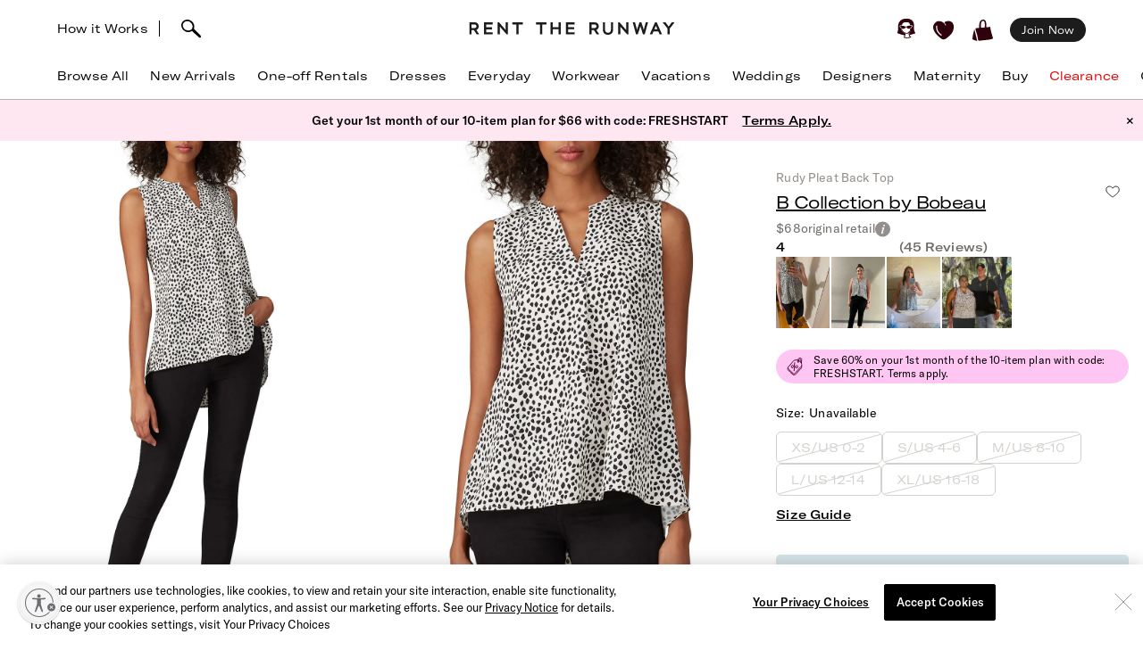

--- FILE ---
content_type: application/javascript; charset=UTF-8
request_url: https://sf-p.rtrcdn.com/_next/static/chunks/5793-485550b2aa3aaf45.js
body_size: 2362
content:
try{!function(){var e="undefined"!=typeof window?window:"undefined"!=typeof global?global:"undefined"!=typeof globalThis?globalThis:"undefined"!=typeof self?self:{},t=(new e.Error).stack;t&&(e._sentryDebugIds=e._sentryDebugIds||{},e._sentryDebugIds[t]="85c4196f-1806-4026-b9c8-5321c2aafe32",e._sentryDebugIdIdentifier="sentry-dbid-85c4196f-1806-4026-b9c8-5321c2aafe32")}()}catch(e){}"use strict";(self.webpackChunk_N_E=self.webpackChunk_N_E||[]).push([[5793],{75064:function(e,t,l){var a,r,s=l(67294);function n(){return(n=Object.assign?Object.assign.bind():function(e){for(var t=1;t<arguments.length;t++){var l=arguments[t];for(var a in l)Object.prototype.hasOwnProperty.call(l,a)&&(e[a]=l[a])}return e}).apply(this,arguments)}t.Z=function(e){let{title:t,titleId:l,...c}=e;return s.createElement("svg",n({width:17,height:18,viewBox:"0 0 17 18",color:"#948F8A",xmlns:"http://www.w3.org/2000/svg","aria-labelledby":l},c),t?s.createElement("title",{id:l},t):null,a||(a=s.createElement("rect",{y:.5,width:17,height:17,rx:8.5,fill:"currentColor"})),r||(r=s.createElement("path",{d:"M10.073 5.81a.962.962 0 01-.952-.952c0-.532.434-.966.952-.966.532 0 .966.434.966.966a.965.965 0 01-.966.952zM6.657 9.114C7.707 7.35 8.73 6.818 9.415 6.818c1.022 0 .812 1.022.546 1.806l-1.26 3.78c-.238.7-.322 1.036 0 1.036.252 0 .854-.616 1.47-1.652l.168.084c-.98 1.75-2.03 2.296-2.646 2.296-.756 0-1.036-.476-.588-1.806l1.26-3.766c.196-.56.378-1.05.056-1.05-.35 0-.91.588-1.596 1.652l-.168-.084z",fill:"#fff"})))}},92709:function(e,t,l){var a=l(85893);l(67294);var r=l(45697),s=l.n(r),n=l(11182),c=l(75064),i=function(e){var t=e.anchorElement,l=e.isVisible,r=e.position,s=void 0===r?"bottom":r,i=e.tooltipContent,o=e.tooltipClassName,h=e.arrowClassName,b=e.className,p=(0,n.overrideTailwindClasses)("absolute rotate-45 bg-white h-[10px] w-[10px] transform ".concat({top:"top-full left-1/2 -translate-x-1/2 -mt-[4px] border-r border-b border-lighterGray",bottom:"bottom-full left-1/2 -translate-x-1/2 -mb-[4px] border-l border-t border-lighterGray",right:"right-full top-1/2 -translate-y-1/2 -mr-[4px] border-b border-l border-lighterGray",left:"left-full top-1/2 -translate-y-1/2 -ml-[4px] border-r border-t border-lighterGray"}[s]," ").concat(null!=o?o:""," ").concat(null!=h?h:"")),v="group-hover:visible group-hover:block opacity-0 group-hover:opacity-100";"boolean"==typeof l&&(v=l?"opacity-100 visible block":"opacity-0");var d=(0,n.overrideTailwindClasses)("z-10 ".concat({top:"left-1/2 transform -translate-x-1/2 bottom-full mb-2",bottom:"left-1/2 transform -translate-x-1/2 top-full mt-2",left:"right-full top-1/2 transform -translate-y-1/2 mr-2",right:"left-full top-1/2 transform -translate-y-1/2 ml-2"}[s]," ").concat("absolute mb-3 py-1 px-2 rounded-md border border-solid border-lighterGray bg-white border-[1px] transition-opacity duration-300 invisible"," ").concat(v," ").concat(null!=o?o:"")),_=(0,a.jsx)(c.Z,{});return(0,a.jsxs)("div",{className:"relative group ".concat(null!=b?b:""),"data-sentry-component":"Tooltip","data-sentry-source-file":"tooltip.jsx",children:[t||_,(0,a.jsxs)("div",{className:d,children:[(0,a.jsx)("span",{className:p}),i]})]})};i.propTypes={anchorElement:s().node,isVisible:s().bool,position:s().oneOf(["top","bottom","right","left"]),tooltipContent:s().node,tooltipClassName:s().string,arrowClassName:s().string,className:s().string},t.Z=i},10989:function(e,t,l){l.d(t,{Z:function(){return eb}});var a,r,s,n,c,i,o,h,b,p,v,d,_,g,m,u,f,y,w,L,x,E,k,z,M,O,j,N,H,B,S,C,P,T,G,I,D=l(85893),Z=l(67294),R=l(45697),V=l.n(R);function q(){return(q=Object.assign?Object.assign.bind():function(e){for(var t=1;t<arguments.length;t++){var l=arguments[t];for(var a in l)Object.prototype.hasOwnProperty.call(l,a)&&(e[a]=l[a])}return e}).apply(this,arguments)}var A=function(e){let{title:t,titleId:l,...s}=e;return Z.createElement("svg",q({id:"black-stars-0_svg__Layer_1",xmlns:"http://www.w3.org/2000/svg",x:0,y:0,viewBox:"0 0 87 14",xmlSpace:"preserve","aria-labelledby":l},s),t?Z.createElement("title",{id:l},t):null,a||(a=Z.createElement("style",null,".black-stars-0_svg__st0{fill:#d9d9d9}")),r||(r=Z.createElement("path",{className:"black-stars-0_svg__st0",d:"M7.7.6l1.6 4.9h5.1l-4.1 3 1.6 4.9-4.1-3-4.1 3 1.6-4.9-4.3-3h5.1L7.7.6zM25.6.6l1.6 4.9h5.1l-4.1 3 1.6 4.9-4.1-3-4.1 3 1.6-4.9-4.1-3H24L25.6.6zM43.5.6l1.6 4.9h5.1l-4.1 3 1.6 4.9-4.1-3-4.1 3L41 8.5l-4.1-3H42L43.5.6zM61.1.6l1.6 4.9h5.1l-4.1 3 1.6 4.9-4.1-3-4.1 3 1.6-4.9-4.1-3h5.1L61.1.6zM78.6.6l1.6 4.9h5.1l-4.1 3 1.6 4.9-4.1-3-4.1 3 1.6-4.9-4.1-3H77L78.6.6z"})))};function F(){return(F=Object.assign?Object.assign.bind():function(e){for(var t=1;t<arguments.length;t++){var l=arguments[t];for(var a in l)Object.prototype.hasOwnProperty.call(l,a)&&(e[a]=l[a])}return e}).apply(this,arguments)}var J=function(e){let{title:t,titleId:l,...a}=e;return Z.createElement("svg",F({id:"black-stars-1_svg__Layer_1",xmlns:"http://www.w3.org/2000/svg",x:0,y:0,viewBox:"0 0 87 14",xmlSpace:"preserve","aria-labelledby":l},a),t?Z.createElement("title",{id:l},t):null,s||(s=Z.createElement("style",null,".black-stars-1_svg__st0{fill:#d9d9d9}")),n||(n=Z.createElement("path",{className:"black-stars-1_svg__st0",d:"M7.7.6l1.6 4.9h5.1l-4.1 3 1.6 4.9-4.1-3-4.1 3 1.6-4.9-4.3-3h5.1L7.7.6z"})),c||(c=Z.createElement("path",{d:"M7.7 10.4l-4.1 3 1.6-4.9-4.2-3h5.1L7.7.6v9.8z",fill:"#1c1c1c"})),i||(i=Z.createElement("path",{className:"black-stars-1_svg__st0",d:"M25.6.6l1.6 4.9h5.1l-4.1 3 1.6 4.9-4.1-3-4.1 3 1.6-4.9-4.1-3H24L25.6.6zM43.5.6l1.6 4.9h5.1l-4.1 3 1.6 4.9-4.1-3-4.1 3L41 8.5l-4.1-3H42L43.5.6zM61.1.6l1.6 4.9h5.1l-4.1 3 1.6 4.9-4.1-3-4.1 3 1.6-4.9-4.1-3h5.1L61.1.6zM78.6.6l1.6 4.9h5.1l-4.1 3 1.6 4.9-4.1-3-4.1 3 1.6-4.9-4.1-3H77L78.6.6z"})))};function K(){return(K=Object.assign?Object.assign.bind():function(e){for(var t=1;t<arguments.length;t++){var l=arguments[t];for(var a in l)Object.prototype.hasOwnProperty.call(l,a)&&(e[a]=l[a])}return e}).apply(this,arguments)}var Q=function(e){let{title:t,titleId:l,...a}=e;return Z.createElement("svg",K({id:"black-stars-2_svg__Layer_1",xmlns:"http://www.w3.org/2000/svg",x:0,y:0,viewBox:"0 0 87 14",xmlSpace:"preserve","aria-labelledby":l},a),t?Z.createElement("title",{id:l},t):null,o||(o=Z.createElement("style",null,".black-stars-2_svg__st1{fill:#d9d9d9}")),h||(h=Z.createElement("path",{d:"M7.7.6l1.6 4.9h5.1l-4.1 3 1.6 4.9-4.1-3-4.1 3 1.6-4.9-4.3-3h5.1L7.7.6z",fill:"#1c1c1c"})),b||(b=Z.createElement("path",{className:"black-stars-2_svg__st1",d:"M25.6.6l1.6 4.9h5.1l-4.1 3 1.6 4.9-4.1-3-4.1 3 1.6-4.9-4.1-3H24L25.6.6zM43.5.6l1.6 4.9h5.1l-4.1 3 1.6 4.9-4.1-3-4.1 3L41 8.5l-4.1-3H42L43.5.6zM61.1.6l1.6 4.9h5.1l-4.1 3 1.6 4.9-4.1-3-4.1 3 1.6-4.9-4.1-3h5.1L61.1.6zM78.6.6l1.6 4.9h5.1l-4.1 3 1.6 4.9-4.1-3-4.1 3 1.6-4.9-4.1-3H77L78.6.6z"})))};function U(){return(U=Object.assign?Object.assign.bind():function(e){for(var t=1;t<arguments.length;t++){var l=arguments[t];for(var a in l)Object.prototype.hasOwnProperty.call(l,a)&&(e[a]=l[a])}return e}).apply(this,arguments)}var W=function(e){let{title:t,titleId:l,...a}=e;return Z.createElement("svg",U({id:"black-stars-3_svg__Layer_1",xmlns:"http://www.w3.org/2000/svg",x:0,y:0,viewBox:"0 0 87 14",xmlSpace:"preserve","aria-labelledby":l},a),t?Z.createElement("title",{id:l},t):null,p||(p=Z.createElement("style",null,".black-stars-3_svg__st0{fill:#1c1c1c}.black-stars-3_svg__st1{fill:#d9d9d9}")),v||(v=Z.createElement("path",{className:"black-stars-3_svg__st0",d:"M7.7.6l1.6 4.9h5.1l-4.1 3 1.6 4.9-4.1-3-4.1 3 1.6-4.9-4.3-3h5.1L7.7.6z"})),d||(d=Z.createElement("path",{className:"black-stars-3_svg__st1",d:"M25.6.6l1.6 4.9h5.1l-4.1 3 1.6 4.9-4.1-3-4.1 3 1.6-4.9-4.1-3H24L25.6.6zM43.5.6l1.6 4.9h5.1l-4.1 3 1.6 4.9-4.1-3-4.1 3L41 8.5l-4.1-3H42L43.5.6zM61.1.6l1.6 4.9h5.1l-4.1 3 1.6 4.9-4.1-3-4.1 3 1.6-4.9-4.1-3h5.1L61.1.6zM78.6.6l1.6 4.9h5.1l-4.1 3 1.6 4.9-4.1-3-4.1 3 1.6-4.9-4.1-3H77L78.6.6z"})),_||(_=Z.createElement("path",{className:"black-stars-3_svg__st0",d:"M25.6 10.4l-4.1 3 1.6-4.9-4.1-3h5L25.6.6v9.8z"})))};function X(){return(X=Object.assign?Object.assign.bind():function(e){for(var t=1;t<arguments.length;t++){var l=arguments[t];for(var a in l)Object.prototype.hasOwnProperty.call(l,a)&&(e[a]=l[a])}return e}).apply(this,arguments)}var Y=function(e){let{title:t,titleId:l,...a}=e;return Z.createElement("svg",X({id:"black-stars-4_svg__Layer_1",xmlns:"http://www.w3.org/2000/svg",x:0,y:0,viewBox:"0 0 87 14",xmlSpace:"preserve","aria-labelledby":l},a),t?Z.createElement("title",{id:l},t):null,g||(g=Z.createElement("style",null,".black-stars-4_svg__st0{fill:#1c1c1c}.black-stars-4_svg__st1{fill:#d9d9d9}")),m||(m=Z.createElement("path",{className:"black-stars-4_svg__st0",d:"M7.7.6l1.6 4.9h5.1l-4.1 3 1.6 4.9-4.1-3-4.1 3 1.6-4.9-4.3-3h5.1L7.7.6zM25.6.6l1.6 4.9h5.1l-4.1 3 1.6 4.9-4.1-3-4.1 3 1.6-4.9-4.1-3H24L25.6.6z"})),u||(u=Z.createElement("path",{className:"black-stars-4_svg__st1",d:"M43.5.6l1.6 4.9h5.1l-4.1 3 1.6 4.9-4.1-3-4.1 3L41 8.5l-4.1-3H42L43.5.6zM61.1.6l1.6 4.9h5.1l-4.1 3 1.6 4.9-4.1-3-4.1 3 1.6-4.9-4.1-3h5.1L61.1.6zM78.6.6l1.6 4.9h5.1l-4.1 3 1.6 4.9-4.1-3-4.1 3 1.6-4.9-4.1-3H77L78.6.6z"})))};function $(){return($=Object.assign?Object.assign.bind():function(e){for(var t=1;t<arguments.length;t++){var l=arguments[t];for(var a in l)Object.prototype.hasOwnProperty.call(l,a)&&(e[a]=l[a])}return e}).apply(this,arguments)}var ee=function(e){let{title:t,titleId:l,...a}=e;return Z.createElement("svg",$({id:"black-stars-5_svg__Layer_1",xmlns:"http://www.w3.org/2000/svg",x:0,y:0,viewBox:"0 0 87 14",xmlSpace:"preserve","aria-labelledby":l},a),t?Z.createElement("title",{id:l},t):null,f||(f=Z.createElement("style",null,".black-stars-5_svg__st0{fill:#1c1c1c}.black-stars-5_svg__st1{fill:#d9d9d9}")),y||(y=Z.createElement("path",{className:"black-stars-5_svg__st0",d:"M7.7.6l1.6 4.9h5.1l-4.1 3 1.6 4.9-4.1-3-4.1 3 1.6-4.9-4.3-3h5.1L7.7.6zM25.6.6l1.6 4.9h5.1l-4.1 3 1.6 4.9-4.1-3-4.1 3 1.6-4.9-4.1-3H24L25.6.6z"})),w||(w=Z.createElement("path",{className:"black-stars-5_svg__st1",d:"M43.5.6l1.6 4.9h5.1l-4.1 3 1.6 4.9-4.1-3-4.1 3L41 8.5l-4.1-3H42L43.5.6zM61.1.6l1.6 4.9h5.1l-4.1 3 1.6 4.9-4.1-3-4.1 3 1.6-4.9-4.1-3h5.1L61.1.6zM78.6.6l1.6 4.9h5.1l-4.1 3 1.6 4.9-4.1-3-4.1 3 1.6-4.9-4.1-3H77L78.6.6z"})),L||(L=Z.createElement("path",{className:"black-stars-5_svg__st0",d:"M43.5 10.4l-4.1 3L41 8.5l-4.1-3H42L43.6.6v9.8z"})))};function et(){return(et=Object.assign?Object.assign.bind():function(e){for(var t=1;t<arguments.length;t++){var l=arguments[t];for(var a in l)Object.prototype.hasOwnProperty.call(l,a)&&(e[a]=l[a])}return e}).apply(this,arguments)}var el=function(e){let{title:t,titleId:l,...a}=e;return Z.createElement("svg",et({id:"black-stars-6_svg__Layer_1",xmlns:"http://www.w3.org/2000/svg",x:0,y:0,viewBox:"0 0 87 14",xmlSpace:"preserve","aria-labelledby":l},a),t?Z.createElement("title",{id:l},t):null,x||(x=Z.createElement("style",null,".black-stars-6_svg__st0{fill:#1c1c1c}.black-stars-6_svg__st1{fill:#d9d9d9}")),E||(E=Z.createElement("path",{className:"black-stars-6_svg__st0",d:"M7.7.6l1.6 4.9h5.1l-4.1 3 1.6 4.9-4.1-3-4.1 3 1.6-4.9-4.3-3h5.1L7.7.6zM25.6.6l1.6 4.9h5.1l-4.1 3 1.6 4.9-4.1-3-4.1 3 1.6-4.9-4.1-3H24L25.6.6zM43.5.6l1.6 4.9h5.1l-4.1 3 1.6 4.9-4.1-3-4.1 3L41 8.5l-4.1-3H42L43.5.6z"})),k||(k=Z.createElement("path",{className:"black-stars-6_svg__st1",d:"M61.1.6l1.6 4.9h5.1l-4.1 3 1.6 4.9-4.1-3-4.1 3 1.6-4.9-4.1-3h5.1L61.1.6zM78.6.6l1.6 4.9h5.1l-4.1 3 1.6 4.9-4.1-3-4.1 3 1.6-4.9-4.1-3H77L78.6.6z"})))};function ea(){return(ea=Object.assign?Object.assign.bind():function(e){for(var t=1;t<arguments.length;t++){var l=arguments[t];for(var a in l)Object.prototype.hasOwnProperty.call(l,a)&&(e[a]=l[a])}return e}).apply(this,arguments)}var er=function(e){let{title:t,titleId:l,...a}=e;return Z.createElement("svg",ea({id:"black-stars-7_svg__Layer_1",xmlns:"http://www.w3.org/2000/svg",x:0,y:0,viewBox:"0 0 87 14",xmlSpace:"preserve","aria-labelledby":l},a),t?Z.createElement("title",{id:l},t):null,z||(z=Z.createElement("style",null,".black-stars-7_svg__st0{fill:#1c1c1c}.black-stars-7_svg__st1{fill:#d9d9d9}")),M||(M=Z.createElement("path",{className:"black-stars-7_svg__st0",d:"M7.7.6l1.6 4.9h5.1l-4.1 3 1.6 4.9-4.1-3-4.1 3 1.6-4.9-4.3-3h5.1L7.7.6zM25.6.6l1.6 4.9h5.1l-4.1 3 1.6 4.9-4.1-3-4.1 3 1.6-4.9-4.1-3H24L25.6.6zM43.5.6l1.6 4.9h5.1l-4.1 3 1.6 4.9-4.1-3-4.1 3L41 8.5l-4.1-3H42L43.5.6z"})),O||(O=Z.createElement("path",{className:"black-stars-7_svg__st1",d:"M61.1.6l1.6 4.9h5.1l-4.1 3 1.6 4.9-4.1-3-4.1 3 1.6-4.9-4.1-3h5.1L61.1.6zM78.6.6l1.6 4.9h5.1l-4.1 3 1.6 4.9-4.1-3-4.1 3 1.6-4.9-4.1-3H77L78.6.6z"})),j||(j=Z.createElement("path",{className:"black-stars-7_svg__st0",d:"M61.1 10.4l-4.1 3 1.6-4.9-4.1-3h5.1L61.2.6v9.8z"})))};function es(){return(es=Object.assign?Object.assign.bind():function(e){for(var t=1;t<arguments.length;t++){var l=arguments[t];for(var a in l)Object.prototype.hasOwnProperty.call(l,a)&&(e[a]=l[a])}return e}).apply(this,arguments)}var en=function(e){let{title:t,titleId:l,...a}=e;return Z.createElement("svg",es({id:"black-stars-8_svg__Layer_1",xmlns:"http://www.w3.org/2000/svg",x:0,y:0,viewBox:"0 0 87 14",xmlSpace:"preserve","aria-labelledby":l},a),t?Z.createElement("title",{id:l},t):null,N||(N=Z.createElement("style",null,".black-stars-8_svg__st0{fill:#1c1c1c}")),H||(H=Z.createElement("path",{className:"black-stars-8_svg__st0",d:"M7.7.6l1.6 4.9h5.1l-4.1 3 1.6 4.9-4.1-3-4.1 3 1.6-4.9-4.3-3h5.1L7.7.6zM25.6.6l1.6 4.9h5.1l-4.1 3 1.6 4.9-4.1-3-4.1 3 1.6-4.9-4.1-3H24L25.6.6zM43.5.6l1.6 4.9h5.1l-4.1 3 1.6 4.9-4.1-3-4.1 3L41 8.5l-4.1-3H42L43.5.6zM61.1.6l1.6 4.9h5.1l-4.1 3 1.6 4.9-4.1-3-4.1 3 1.6-4.9-4.1-3h5.1L61.1.6z"})),B||(B=Z.createElement("path",{d:"M78.6.6l1.6 4.9h5.1l-4.1 3 1.6 4.9-4.1-3-4.1 3 1.6-4.9-4.1-3H77L78.6.6z",fill:"#d9d9d9"})))};function ec(){return(ec=Object.assign?Object.assign.bind():function(e){for(var t=1;t<arguments.length;t++){var l=arguments[t];for(var a in l)Object.prototype.hasOwnProperty.call(l,a)&&(e[a]=l[a])}return e}).apply(this,arguments)}var ei=function(e){let{title:t,titleId:l,...a}=e;return Z.createElement("svg",ec({id:"black-stars-9_svg__Layer_1",xmlns:"http://www.w3.org/2000/svg",x:0,y:0,viewBox:"0 0 87 14",xmlSpace:"preserve","aria-labelledby":l},a),t?Z.createElement("title",{id:l},t):null,S||(S=Z.createElement("style",null,".black-stars-9_svg__st0{fill:#1c1c1c}")),C||(C=Z.createElement("path",{className:"black-stars-9_svg__st0",d:"M7.7.6l1.6 4.9h5.1l-4.1 3 1.6 4.9-4.1-3-4.1 3 1.6-4.9-4.3-3h5.1L7.7.6zM25.6.6l1.6 4.9h5.1l-4.1 3 1.6 4.9-4.1-3-4.1 3 1.6-4.9-4.1-3H24L25.6.6zM43.5.6l1.6 4.9h5.1l-4.1 3 1.6 4.9-4.1-3-4.1 3L41 8.5l-4.1-3H42L43.5.6zM61.1.6l1.6 4.9h5.1l-4.1 3 1.6 4.9-4.1-3-4.1 3 1.6-4.9-4.1-3h5.1L61.1.6z"})),P||(P=Z.createElement("path",{d:"M78.6.6l1.6 4.9h5.1l-4.1 3 1.6 4.9-4.1-3-4.1 3 1.6-4.9-4.1-3H77L78.6.6z",fill:"#d9d9d9"})),T||(T=Z.createElement("path",{className:"black-stars-9_svg__st0",d:"M78.6 10.4l-4.1 3 1.6-4.9-4.1-3h5L78.6.6v9.8z"})))};function eo(){return(eo=Object.assign?Object.assign.bind():function(e){for(var t=1;t<arguments.length;t++){var l=arguments[t];for(var a in l)Object.prototype.hasOwnProperty.call(l,a)&&(e[a]=l[a])}return e}).apply(this,arguments)}var eh=function(e){let{title:t,titleId:l,...a}=e;return Z.createElement("svg",eo({id:"black-stars-10_svg__Layer_1",xmlns:"http://www.w3.org/2000/svg",x:0,y:0,viewBox:"0 0 87 14",xmlSpace:"preserve","aria-labelledby":l},a),t?Z.createElement("title",{id:l},t):null,G||(G=Z.createElement("style",null,".black-stars-10_svg__st0{fill:#1c1c1c}")),I||(I=Z.createElement("path",{className:"black-stars-10_svg__st0",d:"M7.7.6l1.6 4.9h5.1l-4.1 3 1.6 4.9-4.1-3-4.1 3 1.6-4.9-4.3-3h5.1L7.7.6zM25.6.6l1.6 4.9h5.1l-4.1 3 1.6 4.9-4.1-3-4.1 3 1.6-4.9-4.1-3H24L25.6.6zM43.5.6l1.6 4.9h5.1l-4.1 3 1.6 4.9-4.1-3-4.1 3L41 8.5l-4.1-3H42L43.5.6zM61.1.6l1.6 4.9h5.1l-4.1 3 1.6 4.9-4.1-3-4.1 3 1.6-4.9-4.1-3h5.1L61.1.6zM78.6.6l1.6 4.9h5.1l-4.1 3 1.6 4.9-4.1-3-4.1 3 1.6-4.9-4.1-3H77L78.6.6z"})))};function eb(e){var t=e.imageName;return(0,D.jsx)("div",{className:"flex w-28 h-5 mb-0.5","data-test-id":t,"data-sentry-component":"ReviewStars","data-sentry-source-file":"review-stars.jsx",children:(0,D.jsx)({BlackStars0:A,BlackStars1:J,BlackStars2:Q,BlackStars3:W,BlackStars4:Y,BlackStars5:ee,BlackStars6:el,BlackStars7:er,BlackStars8:en,BlackStars9:ei,BlackStars10:eh}[t],{"data-sentry-element":"Component","data-sentry-source-file":"review-stars.jsx"})})}eb.propTypes={imageName:V().string.isRequired}}}]);
//# sourceMappingURL=5793-485550b2aa3aaf45.js.map

--- FILE ---
content_type: text/javascript; charset=utf-8
request_url: https://app.link/_r?sdk=web2.86.5&branch_key=key_live_fenZBMQl4jmbe0EIQUnypnnlFqcu285V&callback=branch_callback__0
body_size: 80
content:
/**/ typeof branch_callback__0 === 'function' && branch_callback__0("1541904093721852455");

--- FILE ---
content_type: application/javascript; charset=UTF-8
request_url: https://sf-p.rtrcdn.com/_next/static/chunks/258-96fe0b936c40875a.js
body_size: 26559
content:
try{!function(){var e="undefined"!=typeof window?window:"undefined"!=typeof global?global:"undefined"!=typeof globalThis?globalThis:"undefined"!=typeof self?self:{},i=(new e.Error).stack;i&&(e._sentryDebugIds=e._sentryDebugIds||{},e._sentryDebugIds[i]="76c7bef9-2128-4eaf-9848-c5ba1f32ea05",e._sentryDebugIdIdentifier="sentry-dbid-76c7bef9-2128-4eaf-9848-c5ba1f32ea05")}()}catch(e){}"use strict";(self.webpackChunk_N_E=self.webpackChunk_N_E||[]).push([[258],{285:function(e,i,n){var t,r,a=n(67294);function l(){return(l=Object.assign?Object.assign.bind():function(e){for(var i=1;i<arguments.length;i++){var n=arguments[i];for(var t in n)Object.prototype.hasOwnProperty.call(n,t)&&(e[t]=n[t])}return e}).apply(this,arguments)}i.Z=function(e){let{title:i,titleId:n,...o}=e;return a.createElement("svg",l({xmlns:"http://www.w3.org/2000/svg",width:18,height:20,viewBox:"0 0 18 20",fill:"none",color:"#53002E","aria-labelledby":n},o),i?a.createElement("title",{id:n},i):null,t||(t=a.createElement("g",{clipPath:"url(#pricetag_svg__clip0_9179_1673)",stroke:"currentColor",strokeLinecap:"round",strokeLinejoin:"round"},a.createElement("path",{d:"M13.707 3.416c.577.375 1.143.758 1.58 1.28l1.251 1.47c.629 1.049.493 2.314.566 3.586.048.79-.25 1.566-.805 2.133-1.338 1.368-2.761 2.706-3.912 4.302l-2.152 2.276c-.864 1.232-2.132 1.57-3.232.61-2.132-1.856-4.236-3.757-6.111-5.795.055-1.724.923-2.963 1.938-4.1 1.335-1.493 2.905-2.82 3.949-4.515 1.085-1.758 2.614-1.953 4.365-1.894.32.011 1.07.118 1.39.118M8.904 5.817c-.338 2.979-.405 5.976-.64 8.962"}),a.createElement("path",{d:"M16.314 5.818l.441-1.765c.133-.537.206-1.089.166-1.637-.055-.805-.328-1.504-1.302-1.864-.963-.353-1.765-.228-2.423.768-.728 1.107-.831 2.317-.901 3.542v.01c-.037.703 1.007.787 1.081.089.129-1.21-.143-2.354 1.074-3.214.217-.154.452-.224.702-.136.298.107.644.636.728.978.066.28-.048 1.364-.412 2.078l.842 1.15h.004zM6.279 11.392H6.26a1.044 1.044 0 01-1.055-.886c-.162-1.033.17-1.703.985-1.945.666-.195 1.276.04 1.273.934L7.26 10.55c-.091.478-.5.824-.985.838l.004.004z"}),a.createElement("path",{d:"M17.071 8.855c-1.684 2.368-4.89 5.133-6.6 7.497L9.386 17.42c-1.066.853-1.055 1.224-2.158.264-1.64-1.419-3.541-3.133-5.023-4.692-.306-.32-.592-1.103-1.037-1.22"}),a.createElement("path",{d:"M9.845 10.65s0 .021.008.032c.235 1.291 2.037 1.49 2.625.32.004-.01.011-.018.015-.03.334-.668.088-1.5-.581-1.834l-.033-.018c-.42-.199-.916-.14-1.302.117l-.129.089c-.437.29-.684.808-.595 1.323h-.008z"}))),r||(r=a.createElement("defs",null,a.createElement("clipPath",{id:"pricetag_svg__clip0_9179_1673"},a.createElement("path",{fill:"#fff",transform:"translate(.524)",d:"M0 0h16.952v20H0z"})))))}},28517:function(e,i,n){var t,r,a=n(67294);function l(){return(l=Object.assign?Object.assign.bind():function(e){for(var i=1;i<arguments.length;i++){var n=arguments[i];for(var t in n)Object.prototype.hasOwnProperty.call(n,t)&&(e[t]=n[t])}return e}).apply(this,arguments)}i.Z=function(e){let{title:i,titleId:n,...o}=e;return a.createElement("svg",l({width:30,height:30,viewBox:"0 0 30 30",fill:"none",xmlns:"http://www.w3.org/2000/svg","aria-labelledby":n},o),i?a.createElement("title",{id:n},i):null,t||(t=a.createElement("g",{filter:"url(#right-pagination-arrow_svg__filter0_d_3063_32223)"},a.createElement("path",{d:"M10.8 21.76l6.4-5.891-6.4-5.629",stroke:"#E3E1DE",strokeWidth:2,strokeLinecap:"round",strokeLinejoin:"round",shapeRendering:"crispEdges"}))),r||(r=a.createElement("defs",null,a.createElement("filter",{id:"right-pagination-arrow_svg__filter0_d_3063_32223",x:.657,y:.097,width:34.686,height:39.806,filterUnits:"userSpaceOnUse",colorInterpolationFilters:"sRGB"},a.createElement("feFlood",{floodOpacity:0,result:"BackgroundImageFix"}),a.createElement("feColorMatrix",{in:"SourceAlpha",values:"0 0 0 0 0 0 0 0 0 0 0 0 0 0 0 0 0 0 127 0",result:"hardAlpha"}),a.createElement("feMorphology",{radius:5.143,operator:"dilate",in:"SourceAlpha",result:"effect1_dropShadow_3063_32223"}),a.createElement("feOffset",{dx:4,dy:4}),a.createElement("feGaussianBlur",{stdDeviation:4}),a.createElement("feComposite",{in2:"hardAlpha",operator:"out"}),a.createElement("feColorMatrix",{values:"0 0 0 0 0 0 0 0 0 0 0 0 0 0 0 0 0 0 0.05 0"}),a.createElement("feBlend",{in2:"BackgroundImageFix",result:"effect1_dropShadow_3063_32223"}),a.createElement("feBlend",{in:"SourceGraphic",in2:"effect1_dropShadow_3063_32223",result:"shape"})))))}},8696:function(e,i,n){var t=n(13469),r=n.n(t),a=n(28518),l=n(9143),o=n(65692),s=n(70460),d=[l.Z.PDP_PAGE_VIEW],u={log:function(e){return function(i,n){if(r().contains(d,e)){var t=n();if(e===l.Z.PDP_PAGE_VIEW){var s,u,c,v=t.product,p=t.staticProduct,m=t.reservation,f=void 0===m?{}:m,h=v||p;s={action:"view",objectType:"node",numReviews:t.reviews.count,priceMin:null===(u=h.price)||void 0===u?void 0:u.minimum,priceMax:null===(c=h.price)||void 0===c?void 0:c.maximum,retailPrice:(0,o.LK)(null==h?void 0:h.retailPrice),styleName:h.id||h.productId,prod_type:h.legacyProductType,average_rating:t.reviews.averageRating},(null==f?void 0:f.zipCode)&&(s.zip=f.zipCode),(null==f?void 0:f.date)&&(s.rentBegin=f.date),(null==f?void 0:f.primarySku)&&(s.psizeCanonical=f.primarySku.canonicalSize,s.psize=f.primarySku.size),(null==f?void 0:f.backupSku)&&(s.bsizeCanonical=f.backupSku.canonicalSize,s.bsize=f.backupSku.size),a.ZP.logAction(s)}}}},pdpPageView:function(){return function(e,i){var n,t=i(),r=t.staticProduct,a=t.userData,l=t.pdp,o=(void 0===l?{}:l).pdpBuyBoxMode;(0,s.u8)(r,null==a?void 0:null===(n=a.userProfile)||void 0===n?void 0:n.email,void 0===o?"":o)}},pdpDrawerPageView:function(){return function(e,i){var n=i(),t=n.product,r=n.staticProduct;((null==t?void 0:t.id)||(null==r?void 0:r.productId))&&(0,s.a6)(t.id||r.productId)}}};i.Z=u,u.log},208:function(e,i,n){n.d(i,{Z:function(){return y}});var t=n(96548),r=n(54846),a=n(44835),l=n(5335),o=n(96742),s=n(17406),d=n(21726),u=n(89501),c=n(26628),v=n(37061),p=n(84828),m=n(92181),f=n(92418),h=n(70334),b="no-slots";function y(){var e,i,n,y,x,g,S,j,E,P,_,C,N,w,I,k=(0,c.v9)(function(e){return e.membershipState}),A=(0,c.v9)(function(e){return e.staticProduct}),T=(0,c.v9)(function(e){return e.userData}),O=(0,c.I0)();if(!k||!(0,m.Rs)(T)||!A)return null;var R=function(e){(0,s.QO)(T)?O(e):O(p.ZP.showAuthModal({triggeredBy:o.wMS.AUTH_PROMPT}))},z=function(e,i,n,t,r){var a=arguments.length>5&&void 0!==arguments[5]?arguments[5]:"";return{type:"notification",additionalClassName:"membership-form-fields__".concat(e),text:i,ctaText:n,errorURL:t,onClickCta:r,id:a}},D=(0,u.sI)(null==k?void 0:k.membershipPausedOn);if(m.ZP.countOfItemTypes(k,o.RBn.OVERDUE)>0&&!m.ZP.isEligibleToPick(k))return z("retry-member","You have overdue items still at home. You won’t be able to swap again until they’re returned.",null,null,null,o.oIh.MEMBER_OVERDUE_OR_PAYMENT_RETRY);if("PAUSED"===k.billingStatus)return x=k.nextBillingDate,(g=k.previousTierResumesOn)?(n="paused-with-items-member",y=(0,t.WU)((0,a.nv)(g),o.Gov.day)):(n="paused-member",y=(0,t.WU)((0,a.nv)(x),o.Gov.day)),z(n,"Your plan is paused until ".concat(y,". To rent now, resume your membership."),"","",null,o.oIh.MEMBER_PAUSED);if(S=null==A?void 0:A.isEarlyAccess,j=(0,h.E)(null==k?void 0:k.loyaltyAwards,{rewardType:o.rYj.types.NEW_ARRIVALS,awardState:o.rYj.states.ALWAYS_ON}),(0,m.Rs)(T)&&S&&!j)return z(b,"Item will be available soon!",null,null,null,o.oIh.INELIGBLE_EARLY_ACCESS);if(((0,d.nX)(k.futureMembershipTierRevision)||(0,u.Ih)(k)||(0,u.zm)(k)||(0,u.Pz)(k.membershipPausedOn))&&Number.isInteger(k.monthlyShipmentLimit)&&(D||!m.ZP.isEligibleForImmediateSwapUpgrade(k)))return function(){var e,i,n,s,c=k.futureMembershipTierRevision,v=k.membershipPausedOn,p=k.membershipResumedOn,f=k.tierChangeStartedOn;if((0,d.nX)(c)&&f){e="future-pause-with-items-member";var h=(0,t.WU)((0,a.nv)(f),o.Gov.day);i="Your membership will be paused starting ".concat(h,"."),n="Manage Membership",s=l.n5.Settings}else{if(!(v&&p&&(0,r.A)((0,a.nv)(v),new Date)&&((0,u.sI)(k.membershipPausedOn)||!m.ZP.hasShipmentsCount(k))))return null;var b=(0,t.WU)((0,a.nv)(v),o.Gov.day),y=(0,t.WU)((0,a.nv)(p),o.Gov.day);e="future-paused-member",i="Your membership will be paused from ".concat(b," to ").concat(y,".")}return z(e,i,n,s,null,o.oIh.FUTURE_MEMBER_PAUSED)}();if((0,u.m)(k.membershipEndedOn))return E=k.membershipEndedOn,P=(0,t.WU)((0,a.nv)(E),o.Gov.day),_=l.n5.Settings,z("canceled-member","Your plan will be cancelled on ".concat(P,". To stay active and rent again, "),"rejoin your membership",_,null,o.oIh.FUTURE_MEMBER_CANCEL);if(k.billingStatus===o.kuf.RETRY)return z("retry-member","Your monthly payment didn't go through. Make your payment now to keep your account active.","Update Now",null,function(){R(f.ZP.displayModal(o.XGM.changePaymentMethodFromReturnFlow))},o.oIh.MEMBER_OVERDUE_OR_PAYMENT_RETRY);if(C=null==A?void 0:A.programEligibility,N=null==k?void 0:k.inventoryEligibilities,(0,m.Rs)(T)&&o.RMv[null==N?void 0:N[0]]===o.RMv.rtr_update&&!(null==C?void 0:C.includes(o.o$5.rtr_update)))return i="Add a Shipment.",m.ZP.isEligibleForImmediateSwapUpgrade(k)?z(b,"This style is not included in your plan. To upgrade and access the full closet, ",i,null,function(){R(f.ZP.displayModal(v.ZP.modalName))},o.oIh.INELIGBLE_ITEM_DUE_TO_BASIC_PLAN):z(b,"This style is not included in your plan. To upgrade and access premium inventory, ",i,l.n5.Settings,null,o.oIh.INELIGBLE_ITEM_DUE_TO_BASIC_PLAN);if(!m.ZP.fetchNumOpenSlots(k)&&(!(0,u.Pz)(k.membershipPausedOn)||!D)){if(m.ZP.isEligibleForImmediateSwapUpgrade(k))return{type:"swap_notification"};if(m.ZP.isFixedSwaps(k)&&!m.ZP.hasShipmentsCount(k))return w=m.ZP.fetchNextPickDate(k),I=(0,t.WU)((0,a.nv)(w),o.Gov.day),z(b,"You can swap again anytime after ".concat(I,"."))}return null}},71222:function(e,i,n){n.d(i,{O:function(){return r},Y:function(){return t}});var t=function(e,i){if(!e||!Array.isArray(i)||0===i.length)return!1;var n=i.find(function(i){return(null==i?void 0:i.sku)===e});return!n||!(null==n?void 0:n.availableCount)||n.availableCount<=0},r=function(e,i){return null!=e&&!!e.availabilityLoaded&&(!(Array.isArray(null==e?void 0:e.availability)&&Array.isArray(i))||!i.some(function(i){var n=i.sku;return null==e?void 0:e.availability.some(function(e){return(null==e?void 0:e.sku)===n&&(null==e?void 0:e.availableCount)>0})}))}},41900:function(e,i,n){n.d(i,{F:function(){return r},rI:function(){return s},s9:function(){return l}});var t=n(96742),r=function(e){var i;return(null==e?void 0:e.length)===1&&(null===(i=e[0])||void 0===i?void 0:i.sizeDisplayText)===t.peM.ONE_SIZE},a=function(e){var i;return["OPTION","DRAFT","PREPARE"].includes(null===(i=e.stage)||void 0===i?void 0:i.toUpperCase())},l=function(e){var i;return(null===(i=e.stage)||void 0===i?void 0:i.toUpperCase())==="PUBLISHED"},o=function(e){var i;return(null===(i=e.stage)||void 0===i?void 0:i.toUpperCase())==="UNPUBLISHED"},s=function(e){return a(e)||o(e)}},78092:function(e,i,n){n.d(i,{Fw:function(){return u},Ku:function(){return s},WW:function(){return d},Zd:function(){return v},db:function(){return o},qN:function(){return l},tr:function(){return c}});var t=n(28518),r=n(8696),a=n(9143),l=function(e){t.ZP.logAction({object_type:"membership_pdp",action:"display_membership_pdp_form",style_name:e})},o=function(e,i,n){var r="membership_pdp",a="pdp_size_selection";n&&(r="membership_drawer",a="drawer_size_selection"),t.ZP.logAction({object_type:r,action:a,style_name:i,size:e})},s=function(e){e(r.Z.log(a.Z.PDP_PAGE_VIEW)),e(r.Z.pdpPageView())},d=function(e){t.ZP.logAction({action:"enter_zipcode",object_type:"node",zip:e})},u=function(e,i){t.ZP.logAction({action:"selectdd_primarysize",object_type:"node",style_name:e,pageType:"PDP",psize:i})},c=function(e,i){t.ZP.logAction({action:"selectdd_backupsize",object_type:"node",style_name:e,pageType:"PDP",psize:i})},v=function(e,i){t.ZP.logAction({object_type:"pdp",action:"rezo_select",rentBegin:e,zip:null!=i?i:""})}},42736:function(e,i,n){n.d(i,{g$:function(){return l},on:function(){return o},sb:function(){return s}});var t=n(67294),r=n(26628),a=n(16837);function l(e,i){var n=arguments.length>2&&void 0!==arguments[2]?arguments[2]:300,l=(0,r.I0)(),o=(0,r.v9)(function(e){return e.reviewsThumbnailPhotos}),s=null==o?void 0:o.moments,d=(null==o?void 0:o.totalCount)||0,u=null==o?void 0:o.loading,c=(0,t.useRef)(0),v=(0,t.useRef)(!1);(0,t.useEffect)(function(){var t=e.current;if(t&&!(d<=(null==s?void 0:s.length))){var r=function(){var e=t.scrollLeft,r=t.scrollWidth-t.clientWidth,o=e>c.current;c.current=e;var p=r-e<=n;o&&p&&!v.current&&!u&&(null==s?void 0:s.length)<d&&(v.current=!0,l((0,a.Mk)({productId:i,offset:s.length,limit:20,orderBy:"newest"}))),p||(v.current=!1)};return t.addEventListener("scroll",r),function(){return t.removeEventListener("scroll",r)}}},[e,i,l,null==s?void 0:s.length,d,u])}function o(e){var i,n=(0,r.I0)(),l=(0,r.v9)(function(e){return e.reviewsThumbnailPhotos}),o=null==l?void 0:l.moments,s=null==l?void 0:l.loading,d=Array.isArray(o)&&o.length>0&&(null===(i=o[0])||void 0===i?void 0:i.styleName)===e;(0,t.useEffect)(function(){d||s||n((0,a.Mk)({productId:e,offset:0,limit:20,orderBy:"newest"}))},[])}function s(e,i,n){var t,r=null==i?void 0:i.moments,l=null==r?void 0:r.loading;Array.isArray(r)&&r.length>0&&(null===(t=r[0])||void 0===t?void 0:t.styleName)===e||l||n((0,a.Mk)({productId:e,offset:0,limit:20,orderBy:"newest"}))}},45938:function(e,i,n){var t=n(85893),r=n(96742),a=n(45697),l=n.n(a),o=n(46904),s=n(98431);function d(e){var i=e.analyticsLoggingContext,n=e.isHeartEducationTooltipTriggered,r=e.location,a=e.product,l=e.setShowComingSoonShortList;return(0,t.jsxs)("div",{"data-test-id":"coming-soon-pdp",className:"pt-4 pb-3","data-sentry-component":"ComingSoonPDPContent","data-sentry-source-file":"coming-soon-pdp-content.jsx",children:[(0,t.jsx)("p",{className:"text-lg font-medium pb-3",children:"Available in the next 2 weeks"}),(0,t.jsx)("p",{className:"pb-4",children:"Your first look at new arrivals. Heart your favorites so you can rent them as soon as they're available."}),(0,t.jsx)("div",{children:(0,t.jsx)(s.Z,{customHeartLoggingOptions:i,isHeartEducationTooltipTriggered:n,product:a,location:r,isSaveToHearts:!0,setShowComingSoonShortList:l,"data-sentry-element":"UserProductRatingsContainer","data-sentry-source-file":"coming-soon-pdp-content.jsx"})})]})}d.propTypes={analyticsLoggingContext:l().object,isHeartEducationTooltipTriggered:l().bool,location:l().oneOf([r.con.ACTION_LOCATIONS.DRAWER,r.con.ACTION_LOCATIONS.PDP]),product:o.Fo,setShowComingSoonShortList:l().func},i.Z=d},78792:function(e,i,n){var t=n(48564),r=n(2267),a=n(18007),l=n(49633),o=n(85893),s=n(67294),d=n(45697),u=n.n(d),c=n(70446),v=function(e){"use strict";(0,a._)(n,e);var i=(0,l._)(n);function n(){var e;return(0,t._)(this,n),e=i.apply(this,arguments),e.getCopy=function(){return e.props.unexpectedError?"This item is unavailable for your zip and date.":0===parseInt(e.props.remaining)?"This item is unavailable":(e.props.sku?"Size "+e.props.sku.size:"This item")+" is fully booked on selected dates."},e.getSimilarUrl=function(){return e.props.useNewGrid?"/shop/".concat(e.props.id.toLowerCase(),"_similar_styles/products"):"/similar/"+e.props.id+"/products"},e}return(0,r._)(n,[{key:"render",value:function(){return(0,o.jsxs)("div",{"data-test-id":"item-unavailable","data-sentry-component":"ItemUnavailable","data-sentry-source-file":"item-unavailable.jsx",children:[(0,o.jsx)("p",{className:"text-mutedRed my-4",children:this.getCopy()}),(0,o.jsx)(c.Z,{style:"secondary",fullWidth:!0,href:this.getSimilarUrl(),"data-sentry-element":"RtrButton","data-sentry-source-file":"item-unavailable.jsx",children:"Shop similar styles"})]})}}]),n}(s.Component);v.propTypes={id:u().string.isRequired,sku:u().shape({size:u().string}),unexpectedError:u().string,remaining:u().oneOfType([u().string,u().number]),useNewGrid:u().bool},i.Z=v},86888:function(e,i,n){n.d(i,{Z:function(){return c}});var t,r,a=n(85893),l=n(67294);function o(){return(o=Object.assign?Object.assign.bind():function(e){for(var i=1;i<arguments.length;i++){var n=arguments[i];for(var t in n)Object.prototype.hasOwnProperty.call(n,t)&&(e[t]=n[t])}return e}).apply(this,arguments)}var s=function(e){let{title:i,titleId:n,...a}=e;return l.createElement("svg",o({width:24,height:24,viewBox:"0 0 24 24",fill:"none",xmlns:"http://www.w3.org/2000/svg","aria-labelledby":n},a),i?l.createElement("title",{id:n},i):null,t||(t=l.createElement("path",{fillRule:"evenodd",clipRule:"evenodd",d:"M17.6 9.1H6.7V17h7.6v-3.3h3.3V9.1zm-1 3.6h-2.3v-2.6h2.3v2.6zm-3.3 0v-2.6H11v2.6h2.3zM7.7 16v-2.3H10V16H7.7zm3.3 0h2.3v-2.3H11V16zm-1-5.9H7.7v2.6H10v-2.6z",fill:"#1C1C1C"})),r||(r=l.createElement("path",{fillRule:"evenodd",clipRule:"evenodd",d:"M17.735 3.798v-.957h-1v.957H7.5v-.957h-1v.957H3.6a.5.5 0 00-.5.5v14.709a.5.5 0 00.5.5h16.8a.5.5 0 00.5-.5V4.298a.5.5 0 00-.5-.5h-2.665zm-1 1v1.04h1v-1.04H19.9v1.86H4.1v-1.86h2.4v1.04h1v-1.04h9.235zM4.1 7.658v10.849h15.8V7.657H4.1z",fill:"#1C1C1C"})))},d=n(285),u=n(19529);function c(e){var i,n,t,r,l,o,c=e.isLegacyPdp,v=(0,u.C)(function(e){var i,n;return null===(n=e.smartComponentState)||void 0===n?void 0:null===(i=n.PDPContent)||void 0===i?void 0:i.data});if(!(null==v?void 0:v.reserve)||!(null==v?void 0:null===(i=v.reserve)||void 0===i?void 0:i.promoCode))return null;var p=null==v?void 0:null===(n=v.reserve)||void 0===n?void 0:n.hed,m=null==v?void 0:null===(t=v.reserve)||void 0===t?void 0:t.copy,f=null==v?void 0:null===(r=v.reserve)||void 0===r?void 0:r.copyTwo,h=null==v?void 0:null===(l=v.reserve)||void 0===l?void 0:l.skinny,b=null==v?void 0:null===(o=v.reserve)||void 0===o?void 0:o.promoCode;return void 0!==c&&c?(0,a.jsxs)("div",{className:"h-full p-3 rounded-md text-sm bg-pink border border-lighterGray shadow-[0px_4px_8px_0px_rgba(0,0,0,0.10)]","data-test-id":"reserve-promo-banner",children:[(0,a.jsxs)("div",{className:"flex items-center mb-1",children:[(0,a.jsx)(s,{}),(0,a.jsx)("p",{className:"ml-2 font-semibold",children:p})]}),(0,a.jsxs)("div",{className:"ml-8",children:[(0,a.jsxs)("span",{children:[m," "]}),(0,a.jsxs)("span",{className:"font-semibold",children:[b," "]}),(0,a.jsx)("span",{children:f})]})]}):h?(0,a.jsxs)("div",{className:"flex items-center mb-1 pl-3 pr-4 py-1 rounded-full text-sm bg-lilac ","data-test-id":"reserve-promo-banner",children:[(0,a.jsx)(d.Z,{className:"shrink-0"}),(0,a.jsx)("div",{className:"ml-3",children:(0,a.jsx)("p",{className:"whitespace-pre-line",children:h})})]}):null}},61913:function(e,i,n){n.d(i,{Z:function(){return u}});var t,r=n(85893),a=n(67294);function l(){return(l=Object.assign?Object.assign.bind():function(e){for(var i=1;i<arguments.length;i++){var n=arguments[i];for(var t in n)Object.prototype.hasOwnProperty.call(n,t)&&(e[t]=n[t])}return e}).apply(this,arguments)}var o=function(e){let{title:i,titleId:n,...r}=e;return a.createElement("svg",l({width:24,height:24,viewBox:"0 0 24 24",fill:"none",xmlns:"http://www.w3.org/2000/svg","aria-labelledby":n},r),i?a.createElement("title",{id:n},i):null,t||(t=a.createElement("path",{fillRule:"evenodd",clipRule:"evenodd",d:"M6.387 10.115c-.643-.18-1.28-.364-1.847-.566-.755-.27-1.47-.6-1.94-1.07A3.5 3.5 0 117.55 3.53c.362.361.671.924.93 1.507a17.99 17.99 0 01.727 2.002l4.123-.275 7.514 7.514a1.5 1.5 0 010 2.121l-5.374 5.374a1.5 1.5 0 01-2.121 0l-7.53-7.53.568-4.128zm-3.08-2.342a2.5 2.5 0 113.536-3.536c.225.225.474.644.723 1.205.226.511.435 1.096.615 1.665l-.174.012A1.5 1.5 0 006.621 8.41l-.097.704a26.18 26.18 0 01-1.648-.508c-.735-.262-1.266-.532-1.568-.834zm5.165.317l-.398.026a.5.5 0 00-.462.431l-.734 5.341 5.36 5.36 6.08-6.082-5.374-5.374-3.453.23a33.63 33.63 0 01.227.889 1.35 1.35 0 11-.971.238 30.781 30.781 0 00-.275-1.06zm4.472 11.864l1.112 1.112a.5.5 0 00.707 0l5.374-5.374a.5.5 0 000-.707l-1.112-1.112-6.08 6.082zm-3.166-9.459A.35.35 0 109.283 10a.35.35 0 00.495.495z",fill:"#000"})))},s=n(285),d=n(19529),u=function(e){var i,n=e.isLegacyPdp,t=(0,d.C)(function(e){var i,n,t;return null===(t=e.smartComponentState)||void 0===t?void 0:null===(n=t.PDPContent)||void 0===n?void 0:null===(i=n.data)||void 0===i?void 0:i.membership}),a=(0,d.C)(function(e){var i,n,t,r;return null===(r=e.smartComponentState)||void 0===r?void 0:null===(t=r.PDPContent)||void 0===t?void 0:null===(n=t.data)||void 0===n?void 0:null===(i=n.membership)||void 0===i?void 0:i.skinny});return void 0!==n&&n?(null===(i=Object.keys(null!=t?t:{}))||void 0===i?void 0:i.length)===0?null:(0,r.jsxs)("div",{className:"h-full p-3 rounded-md text-sm bg-lilac border border-lighterGray shadow-[0px_4px_8px_0px_rgba(0,0,0,0.10)]","data-test-id":"subscription-promo-banner",children:[(0,r.jsxs)("div",{className:"flex items-center mb-1",children:[(0,r.jsx)(o,{}),(0,r.jsx)("p",{className:"ml-2 font-semibold",children:null==t?void 0:t.hed})]}),(0,r.jsx)("p",{className:"ml-8",children:null==t?void 0:t.copy})]}):a?(0,r.jsxs)("div",{className:"flex items-center mb-1 pl-3 pr-4 py-1 rounded-full text-sm bg-darkPink","data-test-id":"subscription-promo-banner","data-sentry-component":"SubscriptionPromoBanner","data-sentry-source-file":"subscription-promo-banner.tsx",children:[(0,r.jsx)(s.Z,{className:"shrink-0","data-sentry-element":"PriceTag","data-sentry-source-file":"subscription-promo-banner.tsx"}),(0,r.jsx)("div",{className:"ml-3",children:(0,r.jsx)("p",{className:"whitespace-pre-line",children:a})})]}):null}},258:function(e,i,n){n.d(i,{Z:function(){return ij}});var t,r,a=n(72253),l=n(85893),o=n(26628),s=n(51637),d=n(96742),u=n(98431),c=n(67294),v=n(92709),p=n(69635),m=n(22635),f=n(5335),h=function(){var e=(0,o.v9)(function(e){return e.staticProduct}),i=null==e?void 0:e.msrp,n=(0,l.jsxs)("div",{className:"w-64 p-2",children:["This number represents the “Original Retail” or “Comparable Value” price. Items may be in the rental rotation for multiple seasons after these prices are set. For more info on these prices, see our"," ",(0,l.jsx)("a",{href:f.By.purchasePricing,rel:"noopener noreferrer",target:"_blank",children:"FAQs"})]}),t=(null==e?void 0:e.exclusiveDesign)?"comparable value":"original retail";return(0,l.jsxs)("div",{className:"flex items-center gap-1 text-darkGray","data-sentry-component":"OriginalPrice","data-sentry-source-file":"original-pricing.jsx",children:[(0,l.jsx)(p.Z,{amount:i,currencyCode:"USD",currencyCodeClassName:"hidden @[275px]/label:inline",showDecimal:(0,m.tu)(i),"data-sentry-element":"Price","data-sentry-source-file":"original-pricing.jsx"}),(0,l.jsx)("span",{children:t}),(0,l.jsx)(v.Z,{tooltipContent:n,"data-sentry-element":"Tooltip","data-sentry-source-file":"original-pricing.jsx"})]})},b=n(65692),y=function(){var e,i,n,t=(0,o.v9)(function(e){return e.staticProduct}),r=Object.fromEntries((0,o.v9)(function(e){var i,n,t,r;return(null===(r=e.pdp)||void 0===r?void 0:null===(t=r.clearance)||void 0===t?void 0:null===(n=t.pricing)||void 0===n?void 0:null===(i=n.response)||void 0===i?void 0:i.price)||[]}).map(function(e){return[e.id,{value:e.value,discount:e.discount}]})),a=(null===(e=r.msrp)||void 0===e?void 0:e.value)||t.msrp,s=null===(i=r.sale)||void 0===i?void 0:i.value,d=null===(n=r.sale)||void 0===n?void 0:n.discount,u=(0,l.jsxs)("div",{className:"w-64 p-2",children:["This number represents the “Original Retail” or “Comparable Value” price. Items may be in the rental rotation for multiple seasons after these prices are set. For more info on these prices, see our"," ",(0,l.jsx)("a",{href:f.By.purchasePricing,rel:"noopener noreferrer",target:"_blank",children:"FAQs"})]});return(0,l.jsxs)("div",{className:"flex text-mutedRed mt-1","data-sentry-component":"ClearancePrice","data-sentry-source-file":"clearance-pricing.jsx",children:[(0,l.jsx)("div",{className:"mr-2 semibold",children:(0,b.nQ)(s)}),(0,l.jsxs)("div",{className:"mr-2 flex",children:[(0,l.jsxs)("span",{className:"pr-2 border-r border-offWhite",children:["number"==typeof d?Math.round(100*d):d,"% off (Final Sale)"]}),(0,l.jsxs)("div",{className:"text-darkerGray ml-2 flex gap-1",children:[(0,l.jsx)(p.Z,{amount:a,currencyCode:"USD",currencyCodeClassName:"hidden @[275px]/label:inline",showDecimal:(0,m.tu)(a),"data-sentry-element":"Price","data-sentry-source-file":"clearance-pricing.jsx"}),(0,l.jsx)("span",{children:"original retail"}),(0,l.jsx)(v.Z,{className:"ml-1 inline-flex items-center",position:"left",tooltipContent:u,"data-sentry-element":"Tooltip","data-sentry-source-file":"clearance-pricing.jsx"})]})]})]})},x=n(83609),g=function(){var e,i,n,t,r=(0,o.v9)(function(e){return e.staticProduct}),a=Object.fromEntries((0,o.v9)(function(e){var i,n,t;return(null===(t=e.pdp)||void 0===t?void 0:null===(n=t.reserve)||void 0===n?void 0:null===(i=n.pricing)||void 0===i?void 0:i.price)||[]}).map(function(e){return[e.id,{value:e.value,discount:e.discount}]})),s=(null===(e=a.msrp)||void 0===e?void 0:e.value)||r.msrp,d=null===(i=a.memberrental)||void 0===i?void 0:i.value,u=null===(n=a.rental)||void 0===n?void 0:n.value,c=null===(t=a.memberrental)||void 0===t?void 0:t.discount,h=null==r?void 0:r.exclusiveDesign,y=(0,l.jsxs)("div",{className:"w-64 p-2",children:["This number represents the “Original Retail” or “Comparable Value” price. Items may be in the rental rotation for multiple seasons after these prices are set. For more info on these prices, see our"," ",(0,l.jsx)("a",{href:f.By.purchasePricing,rel:"noopener noreferrer",target:"_blank",children:"FAQs"})]});return(0,l.jsxs)("div",{"data-sentry-component":"ReservePrice","data-sentry-source-file":"reserve-pricing.jsx",children:[(0,l.jsxs)("div",{className:"flex",children:[d?(0,l.jsxs)(l.Fragment,{children:[(0,l.jsxs)("div",{className:"mr-2",children:["Reserve for ",(0,l.jsx)("span",{className:"semibold",children:(0,b.nQ)(d)})]}),(0,l.jsx)("div",{className:"mr-2 line-through text-lightGray",children:"".concat((0,b.nQ)(u))})]}):(0,l.jsxs)("div",{className:"mr-2",children:["Reserve for ",(0,l.jsx)("span",{className:"semibold",children:(0,b.nQ)(u)})]}),(0,l.jsx)("div",{className:"mr-2 flex pr-2 border-l border-offWhite",children:(0,l.jsxs)("div",{className:"text-darkerGray ml-2 flex gap-1",children:[(0,l.jsx)(p.Z,{amount:s,currencyCode:"USD",currencyCodeClassName:"hidden @[275px]/label:inline",showDecimal:(0,m.tu)(s),"data-sentry-element":"Price","data-sentry-source-file":"reserve-pricing.jsx"}),(0,l.jsx)("span",{children:(0,x.lr)(h)}),(0,l.jsx)(v.Z,{className:"ml-1 inline-flex items-center",position:"left",tooltipContent:y,"data-sentry-element":"Tooltip","data-sentry-source-file":"reserve-pricing.jsx"})]})})]}),c&&(0,l.jsx)("p",{className:"text-sm mt-1 text-tealGreen italic",children:"".concat(100*c,"% Membership Discount")})]})},S=function(){var e,i,n=(0,o.v9)(function(e){var i,n,t;return(null===(t=e.pdp)||void 0===t?void 0:null===(n=t.buy)||void 0===n?void 0:null===(i=n.pricing)||void 0===i?void 0:i.price)||[]}),t=(0,o.v9)(function(e){return e.staticProduct}),r=null==t?void 0:t.msrp,a=Object.fromEntries(n.map(function(e){return[e.id,{value:e.value,discount:e.discount}]})),s=null===(e=a.buy)||void 0===e?void 0:e.value,d=null===(i=a.buy)||void 0===i?void 0:i.discount,u="number"==typeof d?Math.round(100*d):null,c=null==t?void 0:t.exclusiveDesign;if(!s)return null;var h=(0,l.jsxs)("div",{className:"w-64 p-2",children:["This number represents the “Original Retail” or “Comparable Value” price. Items may be in the rental rotation for multiple seasons after these prices are set. For more info on these prices, see our"," ",(0,l.jsx)("a",{href:f.By.purchasePricing,rel:"noopener noreferrer",target:"_blank",children:"FAQs"})]});return u&&0!==u?(0,l.jsxs)("div",{className:"flex text-mutedRed mt-1","data-sentry-component":"BuynowPrice","data-sentry-source-file":"buynow-pricing.jsx",children:[(0,l.jsx)("div",{className:"mr-1 semibold",children:(0,b.nQ)(s)}),(0,l.jsxs)("div",{className:"flex",children:[(0,l.jsxs)("span",{className:"pr-2 border-r border-offWhite",children:["to buy (",u,"% off)"]}),(0,l.jsxs)("div",{className:"text-darkerGray ml-2 flex gap-1",children:[(0,l.jsx)(p.Z,{amount:r,currencyCode:"USD",currencyCodeClassName:"hidden @[275px]/label:inline",showDecimal:(0,m.tu)(r),"data-sentry-element":"Price","data-sentry-source-file":"buynow-pricing.jsx"}),(0,l.jsx)("span",{children:(0,x.lr)(c)}),(0,l.jsx)(v.Z,{className:"ml-1 inline-flex items-center",position:"left",tooltipContent:h,"data-sentry-element":"Tooltip","data-sentry-source-file":"buynow-pricing.jsx"})]})]})]}):(0,l.jsxs)("div",{className:"flex mt-1 gap-1",children:[(0,l.jsxs)("div",{children:[(0,b.nQ)(s)," to buy"]}),(0,l.jsx)("span",{className:"text-darkerGray",children:"|"}),(0,l.jsxs)("div",{className:"text-darkerGray flex gap-1",children:[(0,l.jsx)(p.Z,{amount:r,currencyCode:"USD",currencyCodeClassName:"hidden @[275px]/label:inline",showDecimal:(0,m.tu)(r)}),(0,l.jsx)("span",{children:(0,x.lr)(c)}),(0,l.jsx)(v.Z,{className:"ml-1 inline-flex items-center",position:"left",tooltipContent:h})]})]})},j=n(45697),E=n.n(j),P=function(e){var i=e.showComingSoonShortList,n=(0,o.v9)(function(e){return e.staticProduct}),t=(0,o.v9)(function(e){var i;return null===(i=e.pdp)||void 0===i?void 0:i.pdpBuyBoxMode}),r=n.designerId,a=n.designerDisplayName,s=n.displayName,c="clearance"===t,v="reserve"===t,p="buy"===t,m=(0,o.v9)(function(e){var i,n,t;return null===(t=e.pdp)||void 0===t?void 0:null===(n=t.clearance)||void 0===n?void 0:null===(i=n.pricing)||void 0===i?void 0:i.loaded}),f=(0,o.v9)(function(e){var i,n;return null===(n=e.pdp)||void 0===n?void 0:null===(i=n.reserve)||void 0===i?void 0:i.pricingLoaded}),b=(0,o.v9)(function(e){var i,n;return null===(n=e.pdp)||void 0===n?void 0:null===(i=n.buy)||void 0===i?void 0:i.pricingLoaded});return(0,l.jsx)("div",{"data-test-id":"pdp-header",className:"pdp-header","data-sentry-component":"Header","data-sentry-source-file":"header.jsx",children:(0,l.jsxs)("div",{children:[(0,l.jsxs)("div",{className:"flex justify-between items-center",children:[(0,l.jsx)("h1",{className:"font-sans text-md text-darkerGray pb-2",itemProp:"name","aria-label":"Product Name",children:s}),(0,l.jsx)("div",{className:"product-rating-container__wrapper -mr-3 -mt-2",children:(0,l.jsx)(u.Z,{product:n,location:d.con.ACTION_LOCATIONS.PDP,showComingSoonShortList:void 0!==i&&i,"data-sentry-element":"UserProductRatingsContainer","data-sentry-source-file":"header.jsx"})})]}),(0,l.jsx)("h2",{className:"font-sans text-h4 underline pb-2",children:(0,l.jsx)("a",{href:"/designers/"+r+"?source=pdp",children:a})}),c&&!m?null:c?(0,l.jsx)(y,{}):v&&!f?null:v?(0,l.jsx)(g,{}):p&&!b?null:p?(0,l.jsx)(S,{}):(0,l.jsx)(h,{})]})})};P.propTypes={showComingSoonShortList:E().bool};var _=n(36909),C=n(71163),N=n(45938),w=n(36212),I=n(77806),k=n(11010),A=n(24043),T=n(10092),O=n(96548),R=n(21577);function z(e,i){var n,t=arguments.length>2&&void 0!==arguments[2]?arguments[2]:3;if(!(Array.isArray(e)&&e.length>0&&i))return{isEligible:!1,availabilityOfSelectedSku:0};var r=null===(n=e.find(function(e){return(null==e?void 0:e.sku)===i}))||void 0===n?void 0:n.availableCount;return{isEligible:Number.isInteger(r)&&Number.isInteger(t)&&r>0&&r<=t,availabilityOfSelectedSku:r}}function D(e){var i=e.thresholdForUrgency,n=void 0===i?3:i,t=e.availability,r=e.selectedSku,a=e.className,o=z(t,r,n),s=o.isEligible,d=o.availabilityOfSelectedSku;if(s)return(0,l.jsx)(R.Z,{itemLeft:d,thresholdForUrgency:n,className:a,"data-sentry-element":"Signal","data-sentry-component":"UrgencySignalWrapper","data-sentry-source-file":"wrapper.jsx"})}function L(e){var i,n,t,r=e.availabilityLoaded,a=e.availability,o=e.sizeToRender,s=e.matchingSkus,d=void 0===s?[]:s,u=e.selectedSize,v=e.handleSelect,p=e.error,m=e.blockSelectionWhenDisabled,f=void 0!==m&&m,h=e.selectedLength,b=e.isDisabled,y=e.label,x=e.dataTestIdPrefix,g=void 0===x?"":x,S=(0,A._)((0,c.useState)(!0),2),j=S[0],E=S[1];(0,c.useEffect)(function(){r&&Array.isArray(a)&&E(!(d.length>0?d:[o]).some(function(e){var i,n=null===(i=a.find(function(i){return(null==i?void 0:i.sku)===(null==e?void 0:e.sku)}))||void 0===i?void 0:i.availableCount;return Number.isInteger(n)&&n>0}))},[r,a,d,o]);var P="relative px-4 py-2 border rounded-md overflow-hidden",_=void 0!==b&&b||j;_?P+=" text-lightGray":(P+=" border-lighterGray hover:bg-gray-200 cursor-pointer",(void 0!==h&&h||u===o)&&(p?P+=" border-mutedRed text-mutedRed":P+=" bg-wine100 text-wine border-wine hover:bg-wine-100"));var C=null!=y?y:null==o?void 0:null===(n=o.sizeDisplayText)||void 0===n?void 0:null===(i=n.split(",")[0])||void 0===i?void 0:i.trim();return t=_&&r?"".concat(g,"-unavailable"):r?"".concat(g,"-available"):"".concat(g,"-loading"),(0,l.jsxs)("button",{onClick:function(){_&&f||null==v||v(o)},className:P,"data-test-id":t,"data-sentry-component":"Pill","data-sentry-source-file":"pill.jsx",children:[(0,l.jsx)("p",{className:"relative",children:C}),_&&r&&(0,l.jsx)("svg",{className:"absolute top-0 left-0 w-full h-full pointer-events-none",children:(0,l.jsx)("line",{x1:"-2px",y1:"100%",x2:"100%",y2:"2px",stroke:"lightGray",strokeWidth:"1"})})]},(null==o?void 0:o.sku)||C)}D.propTypes={thresholdForUrgency:E().number,availability:E().arrayOf(E().object),selectedSku:E().string,className:E().string.isRequired},L.propTypes={sizeToRender:E().shape({sku:E().string,sizeDisplayText:E().string,canonicalSize:E().arrayOf(E().string)}).isRequired,matchingSkus:E().arrayOf(E().shape({sku:E().string,sizeDisplayText:E().string})),selectedSize:E().object,availability:E().arrayOf(E().shape({sku:E().string,availableCount:E().number})),availabilityLoaded:E().bool.isRequired,handleSelect:E().func,error:E().bool,blockSelectionWhenDisabled:E().bool,selectedLength:E().bool,isDisabled:E().bool,label:E().string,dataTestIdPrefix:E().string};var B=n(19529),Z=n(41900),M=function(e,i,n){var t=arguments.length>3&&void 0!==arguments[3]&&arguments[3];return Array.isArray(i)&&i.length>0&&n.find(function(n){var r,a=e.find(function(e){return e.sku===n.sku}),l=t||(null==a?void 0:a.availableCount)>0,o=null==n?void 0:null===(r=n.canonicalSize)||void 0===r?void 0:r.some(function(e){return i.includes(e)});return l&&o})||null},U=function(e,i){if(e&&"string"==typeof e){var n=e.toUpperCase(),t=i.find(function(e){var i;return(null===(i=e.sku)||void 0===i?void 0:i.toUpperCase())===n});return null!=t?t:null}return null},F=function(e){if(!e||!e.includes("_"))return null;var i=e.split("_").pop().slice(-1).toUpperCase();return["R","P","L"].includes(i)?d.y$R[i]||i:null},G=function(e){var i={};return e.forEach(function(e){var n,t,r,a=null===(n=e.canonicalSize)||void 0===n?void 0:n.join("-");if(a){var l=F(e.sku),o=null===(r=e.sizeDisplayText)||void 0===r?void 0:null===(t=r.split(",")[0])||void 0===t?void 0:t.trim();i[a]||(i[a]={displayText:o,lengths:{}}),i[a].lengths[l]||(i[a].lengths[l]=[]),i[a].lengths[l].push(e)}}),i},W=function(e){var i=new Set;return e.forEach(function(e){var n=F(e.sku);i.add(n)}),Array.from(i)},H=function(e){var i,n=arguments.length>1&&void 0!==arguments[1]?arguments[1]:"Regular";return e.includes(n)?n:null!==(i=e[0])&&void 0!==i?i:null},K=function(e,i,n){if(!e)return"";var t,r,a,l,o=null===(t=e.canonicalSize)||void 0===t?void 0:t.join("-"),s=(null===(a=e.sizeDisplayText)||void 0===a?void 0:null===(r=a.split(",")[0])||void 0===r?void 0:r.trim())||(null==i?void 0:null===(l=i[o])||void 0===l?void 0:l.displayText),d=F(e.sku);return n&&d?"".concat(s,", ").concat(d):s},V=n(14073),Y=function(e){var i,n,t=e.onSelect,r=e.skus,a=e.availability,o=e.availabilityLoaded,s=e.availabilityError,d=e.hideOneSize,u=e.selectUnavailableSize,v=e.noPreselect,p=void 0!==v&&v,m=e.label,f=e.errorSku,h=e.dataTestId,b=e.blockUnavailableSelection,y=void 0!==b&&b,x=e.showChooseSizeText,g=(0,A._)((0,c.useState)(null),2),S=g[0],j=g[1],E=(0,A._)((0,c.useState)(null),2),P=E[0],_=E[1],C=(0,B.C)(function(e){var i;return null===(i=e.workingFilters)||void 0===i?void 0:i.canonicalSizes}),N=(0,B.C)(function(e){var i;return null===(i=e.pdp)||void 0===i?void 0:i.pdpBuyBoxMode}),w=(0,B.C)(function(e){var i;return null===(i=e.userData)||void 0===i?void 0:i.userProfileHasLoaded}),I=(0,B.C)(function(e){var i,n,t,r;return null!==(r=null===(t=e.userData)||void 0===t?void 0:null===(n=t.userProfile)||void 0===n?void 0:null===(i=n.profiles)||void 0===i?void 0:i.primarySize)&&void 0!==r?r:""}),k=(0,B.C)(function(e){var i;return null===(i=e.pdp)||void 0===i?void 0:i.preSelectedSku}),T=(0,Z.F)(r),O=d&&T,R=G(r),z=W(r),Y=Array.isArray(r)&&r.some(function(e){var i,n=e.sku;if("string"!=typeof n)return!1;var t=n.split("_").pop(),r=null==t?void 0:null===(i=t.slice(-1))||void 0===i?void 0:i.toUpperCase();return"R"===r||"P"===r}),J=function(e){j(e),t&&t(e)};return T&&!S&&J(r[0]),(0,c.useEffect)(function(){if(p){var e;_(H(z));return}o&&Array.isArray(a)&&0!==a.length&&!S&&!T&&(k?e=U(k,r):Array.isArray(C)&&(null==C?void 0:C.length)>0?e=M(a,C,r):w&&I&&(e=M(a,[I],r)),!e&&u&&(Array.isArray(C)&&(null==C?void 0:C.length)>0?e=M(a,C,r,!0):w&&I&&(e=M(a,[I],r,!0))),e?(_(F(null==e?void 0:e.sku)),J(e)):_(H(z)))},[Array.isArray(C)&&(null==C?void 0:C.length)>0,w,I,o,Array.isArray(a)&&(null==a?void 0:a.length)>0,!!S,T]),(0,l.jsxs)("div",{"data-test-id":void 0===h?"size-pills-container":h,"data-sentry-component":"SizePills","data-sentry-source-file":"index.jsx",children:[(0,l.jsxs)("div",{className:"flex justify-between ".concat(O&&T?"mb-6":"mb-3"),children:[(0,l.jsxs)("div",{children:[(0,l.jsxs)("span",{className:"font-medium",children:[void 0===m?"Size":m,": "]})," \xa0",s?(0,l.jsx)("span",{className:"text-mutedRed",children:s}):(0,l.jsx)("span",{children:K(S,R,Y)||(void 0===x||x?Array.isArray(a)&&a.every(function(e){return(null==e?void 0:e.availableCount)<=0})?(0,l.jsx)("span",{children:"Unavailable"}):(0,l.jsx)("span",{className:"text-mutedRed",children:"Choose a size"}):(0,l.jsx)("span",{className:"text-darkerGray",children:"Optional"}))})]}),"reserve"!==N&&(0,l.jsx)(D,{selectedSku:null==S?void 0:S.sku,availability:a})]}),!(O&&T)&&(0,l.jsxs)(l.Fragment,{children:[Y&&(0,l.jsx)("div",{"data-test-id":"length-pills",className:"flex gap-2 mb-4",children:z.map(function(e){var i=r.filter(function(i){return F(null==i?void 0:i.sku)===e});return(0,l.jsx)(L,{availabilityLoaded:!!o,availability:a,sizeToRender:i[0],matchingSkus:i,selectedLength:P===e,isDisabled:!1,handleSelect:function(){return _(e)},label:e,dataTestIdPrefix:"length-pill"},e)})}),(0,l.jsx)("div",{"data-test-id":"size-pills",className:"flex flex-wrap gap-2 mb-2",children:(i=Object.entries(R),n=function(e){var i,n,t=null===(n=Object.values((null==e?void 0:e.lengths)||{}).flat()[0])||void 0===n?void 0:null===(i=n.canonicalSize)||void 0===i?void 0:i[0];return"00"===t?-1:parseInt(t,10)},i.sort(function(e,i){var t=(0,A._)(e,2)[1],r=(0,A._)(i,2)[1];return n(t)-n(r)})).map(function(e){var i=(0,A._)(e,2),n=i[0],t=i[1],s=t.displayText,d=t.lengths,u=[];return(u=Y?P&&d[P]||[]:Object.values(d||{}).flat()).length||(u=[{sku:null==r?void 0:r.sku,sizeDisplayText:s,canonicalSize:n}]),u.map(function(e){return(0,l.jsx)(L,{availabilityLoaded:!!o,availability:a,sizeToRender:e,error:(null==e?void 0:e.sku)&&(null==e?void 0:e.sku)===f,selectedSize:S,handleSelect:(null==e?void 0:e.sku)?J:function(){},blockSelectionWhenDisabled:y,dataTestIdPrefix:"size-pill"},null==e?void 0:e.sku)})})}),(0,l.jsx)(V.Z,{selectedSize:null==S?void 0:S.sizeDisplayText})]})]})};Y.propTypes={onSelect:E().func,skus:E().arrayOf(E().shape({sku:E().string,sizeDisplayText:E().string})).isRequired,availability:E().arrayOf(E().shape({sku:E().string,availableCount:E().number})).isRequired,availabilityLoaded:E().bool,availabilityError:E().string,hideOneSize:E().bool,selectUnavailableSize:E().bool,noPreselect:E().bool,label:E().string,errorSku:E().string,dataTestId:E().string,blockUnavailableSelection:E().bool,showChooseSizeText:E().bool};var J=n(98792),q=n(208);function Q(){var e,i,n,t=(0,o.v9)(function(e){var i;return null===(i=e.smBag)||void 0===i?void 0:i.smBagError}),r=(0,o.v9)(function(e){return e.ceBagErrorMessage});if(!t&&!r)return null;var a=(null===d.EAE||void 0===d.EAE?void 0:d.EAE[null==t?void 0:null===(n=t.responseJSON)||void 0===n?void 0:null===(i=n.errors)||void 0===i?void 0:null===(e=i[0])||void 0===e?void 0:e.code])||(null===d.EAE||void 0===d.EAE?void 0:d.EAE[null==t?void 0:t.responseText])||r||d.EAE.ATB_GENERIC_ERROR;return(0,l.jsx)("div",{className:"mt-6 p-3 bg-lightMutedRed","data-sentry-component":"AddToBagError","data-sentry-source-file":"add-to-bag-error.jsx",children:a})}var $=n(92181),X=n(4011),ee=n(16661),ei=n(33143),en=n(29928),et=n(60090),er=n(70446),ea=n(17406),el=n(65885),eo=n(51272),es=n(31027),ed=n(84828),eu=function(e){var i,n=e.addresses,t=e.selectedSize,r=e.styleUnavailable,a=e.selectSizeIsUnavailable,s=e.staticProduct,u=(0,o.I0)(),v=(0,B.C)(function(e){return e.userData}),p=(0,B.C)(function(e){return e.workingFilters}),m=(0,ea.$z)(v),f=(0,A._)((0,c.useState)(!1),2),h=f[0],y=f[1],x=(0,B.C)(function(e){return null==e?void 0:e.ceBagLoading})&&h||!1,g=r||a||!t||x,S=(0,B.C)(function(e){return e.predictedZip}),j=(0,B.C)(function(e){var i,n,t;return null===(t=e.pdp)||void 0===t?void 0:null===(n=t.buy)||void 0===n?void 0:null===(i=n.pricing)||void 0===i?void 0:i.price}),E=null==j?void 0:null===(i=j.find(function(e){return"buy"===e.id}))||void 0===i?void 0:i.value,P=function(){y(!0);var e,i,r,a=(null==p?void 0:p.zip_code)||(0,es.vO)((0,es.sB)(n),null===(e=v.userProfile)||void 0===e?void 0:e.zipCode,S),l={object_type:"kif",pSize:null==t?void 0:null===(r=t.sku)||void 0===r?void 0:null===(i=r.canonicalSize)||void 0===i?void 0:i[0],styleName:null==s?void 0:s.productId,membership:null,membership_type:null,membership_id:null,productId:null==s?void 0:s.productId,retailPriceInteger:null==s?void 0:s.msrp},o=et.ZP.add({sku:null==t?void 0:t.sku,type:d.JEc.orderItemTypes.KIF_FROM_RACK,zipCode:a},!1,l,function(){u((0,en.a_)(!0)),u((0,en.MU)(en.cJ.CLASSIC_TAB)),u(et.ZP.get()),y(!1)},function(){y(!1)});u(o)},_=function(){var e,i="true"===new el.Z().get(ee.Z.CAS_V1_ENABLED),r=(0,es.vO)((0,es.sB)(n),null==v?void 0:null===(e=v.userProfile)||void 0===e?void 0:e.zipCode,S);i&&(0,eo.pu)(et.ZP.addPostAuthentication.name,10,{item:{zipCode:r,sku:null==t?void 0:t.sku,type:d.JEc.orderItemTypes.KIF_FROM_RACK},analyticsData:{productId:s.productId,retailPriceInteger:s.msrp},reservation:{primarySku:{type:"sku",id:null==t?void 0:t.sku}},isRentable:!1}),u((0,ed.Vu)({view:"login",destination:"",displayStyle:"default",errorMessage:"",isFullScreen:!1,isOpen:!0,mainClass:"",source:"buy PDP",subtitle:"",title:"Login",triggeredBy:d.wMS.CLICK_RESERVE_ATB,callback:function(){(0,ea.KP)(v,function(){P()})}}))},C=r||a?ei.ZP.UNAVAILABLE:x?ei.ZP.ADDING:ei.ZP.ADD_TO_BAG;return(0,l.jsxs)(er.Z,{style:"primary",className:"my-4",dataTestId:"updp-buy-atb",heapComponentProperties:{dataHeapId:"updp-buy-atb"},loading:x,disabled:g,onClick:function(){(null==t?void 0:t.sku)&&(m?P():_())},fullWidth:!0,"data-sentry-element":"RtrButton","data-sentry-component":"BuyAddToBagButton","data-sentry-source-file":"buy-add-to-bag.tsx",children:[C,C===ei.ZP.ADD_TO_BAG&&E&&(0,l.jsxs)("span",{children:["| ",(0,b.nQ)(E)]})]})},ec=n(76785),ev=n(98144),ep=n(19649),em=n(92418),ef=n(78092),eh=n(49535),eb=function(e){var i=e.availability,n=e.selectedSize,t=e.membershipState,r=e.userCanRejoin,o=e.rejoinUrl,s=(0,B.T)(),d=(0,B.C)(function(e){return e.staticProduct}),u=(0,B.C)(function(e){var i,n;return null!==(n=null==e?void 0:null===(i=e.heap)||void 0===i?void 0:i.eventProperties)&&void 0!==n?n:{}});(0,c.useEffect)(function(){(0,ef.qN)(null==d?void 0:d.productId)},[null==d?void 0:d.productId]);var v=(0,c.useCallback)(function(){(0,eh.NY)(eh.wA.MODAL_OPENED,{"component-trigger":"join-now-clicked-pdp","modal-name":"plan-drawer"}),s((0,em.DE)(ev.V.PLANS_DRAWER))},[s]),p=(0,c.useCallback)(function(){var e=z(i,n),l=e.isEligible,s=e.availabilityOfSelectedSku;ep.ZP.fireHeapEvent("non-subscriber-membership-atb",(0,a._)({selectedSize:n,urgencySignalShown:l,urgencySignalItemsLeft:s,universalPdp:!0},u)),r?(0,ec.T8)(o):(0,$.nA)(t)?(0,ec.T8)(f.ZP.LP.plans):v()},[v,i,n,r,t,o]);return(0,l.jsx)(er.Z,{style:"primary",className:"my-4",dataTestId:"updp-prospect-atb",heapComponentProperties:{dataHeapId:"updp-prospect-atb"},onClick:p,fullWidth:!0,"data-sentry-element":"RtrButton","data-sentry-component":"ProspectAddToBagButton","data-sentry-source-file":"prospect-add-to-bag.tsx",children:(0,$.nA)(t)?ei.ZP.REACTIVATE_SUBSCRIPTION:ei.ZP.JOIN_NOW})},ey=n(97447),ex=n(31241),eg=n(76684),eS=n(20363),ej=n(17675),eE=n(37061),eP=n(89501),e_=function(e){var i,n,t=e.addresses,r=e.selectedSize,s=e.staticProduct,u=e.styleUnavailable,v=e.selectSizeIsUnavailable,p=e.availabilityLoaded,m=e.membershipError,h=e.membershipImmediateShipmentUpgradePrice,b=e.oneOffShipmentButtonIndex,y=e.oneOffShipmentPhase2FF,x=e.isEligibleForOneOffShipment,g=(0,o.I0)(),S=(0,A._)((0,c.useState)(!1),2),j=S[0],E=S[1],P=(0,A._)((0,c.useState)(!1),2),_=P[0],C=P[1],N=(0,B.C)(function(e){var i;return null===(i=e.smBag)||void 0===i?void 0:i.smBagLoading})&&j||!1,w=(0,B.C)(function(e){return e.userData}),I=(0,B.C)(function(e){return e.membershipState}),k=(0,B.C)(function(e){return e.ceBagCount}),T=(null==m?void 0:m.id)===d.oIh.INELIGBLE_ITEM_DUE_TO_BASIC_PLAN,O=(0,B.C)(function(e){var i;return null===(i=e.proratedPrice)||void 0===i?void 0:i.addonPrice}),R=(0,B.C)(function(e){var i,n;return null!==(n=null===(i=e.heap)||void 0===i?void 0:i.eventProperties)&&void 0!==n?n:{}}),z=!!m&&(null==m?void 0:m.id)!==d.oIh.FUTURE_MEMBER_CANCEL&&(null==m?void 0:m.id)!==d.oIh.FUTURE_MEMBER_PAUSED,D=y?x:(0,$.q8)(I),L=(0,eP.aC)(I),Z=(0,eP.m)(null==I?void 0:I.membershipEndedOn)&&(null==I?void 0:I.shipmentsCount)===0;c.useEffect(function(){(0,ef.qN)(null==s?void 0:s.productId)},[null==s?void 0:s.productId]),c.useEffect(function(){_&&(M(),C(!1))},[k]);var M=function(){var e={addon_price:(0,eS.zy)(O),is_addon:$.ZP.bagHasAddon(I,k)};(0,ej.wJ)(d.con.RENT,d.con.SUBSCRIPTION,(0,a._)({type:"".concat(d.con.OBJECT_TYPE.SUB_RENTAL,"_pdp"),style_name:null==s?void 0:s.productId,selectedSize:null==r?void 0:r.sku},e,R))},U=function(){var e=null==t?void 0:t.find(function(e){return(null==e?void 0:e.default)===!0});E(!0),C(!0),g(ey.Z.addBagItemPromise({sku:null==r?void 0:r.sku,type:"members",zipCode:null==e?void 0:e.postalCode},function(){E(!1)},function(){E(!1)},{productId:s.productId,retailPriceInteger:s.msrp}))};if((0,$.Rs)(w)&&p&&(u||v)&&(!m||(null==m?void 0:m.type)==="swap_notification"||(null==m?void 0:m.id)===d.oIh.FUTURE_MEMBER_CANCEL||(null==m?void 0:m.id)===d.oIh.FUTURE_MEMBER_PAUSED||(null==m?void 0:m.id)===d.oIh.MEMBER_PAUSED||(null==m?void 0:m.id)===d.oIh.MEMBER_OVERDUE_OR_PAYMENT_RETRY)&&!L&&!Z)return(0,l.jsxs)(er.Z,{style:"primary",className:"my-4",dataTestId:"universal-notify-me-atb",heapComponentProperties:{dataHeapId:"universal-atb"},onClick:function(){return g((0,ex.dq)(null==r?void 0:r.sizeDisplayText))},fullWidth:!0,children:[(0,l.jsx)(eg.Z,{})," notify me"]});var F=h?"| $".concat(h):"";return(0,l.jsx)(er.Z,{style:"primary",className:"my-4 normal-case",dataTestId:"updp-membership-atb",heapComponentProperties:{dataHeapId:"updp-membership-atb"},loading:N,disabled:!L&&!Z&&!D&&(!!N||!T&&(!!z||!r||u||v)),onClick:function(){if(L){ep.ZP.fireHeapEvent("sf-pdp-tap-resume-membership-cta",{}),g((0,em.DE)(d.jJQ.resumeIntentConfirmation));return}if(Z){ep.ZP.fireHeapEvent("sf-pdp-tap-keep-membership-cta",{}),window.location.href=f.n5.Settings;return}if(x&&y&&b===d.DKW.ADD_SHIPMENT_TO_MEMBERSHIP||(0,$.q8)(I)&&!y){g((0,em.DE)(eE.ZP.modalName));return}T&&(null==m?void 0:m.errorURL)?window.location.href=m.errorURL:U()},fullWidth:!0,"data-sentry-element":"RtrButton","data-sentry-component":"SubscriptionAddToBagButton","data-sentry-source-file":"subscription-add-to-bag.tsx",children:T?"Upgrade Your Plan":N?ei.ZP.ADDING:L?ei.ZP.RESUME_MEMBERSHIP:Z?ei.ZP.KEEP_MEMBERSHIP:u||v?ei.ZP.UNAVAILABLE:(0,$.q8)(I)&&!y?"".concat(ei.ZP.ADD_A_SHIPMENT," ").concat(F):(0,l.jsx)(l.Fragment,{children:(i=(0,$._G)(I,k,null),n=(0,$._G)(I,k,O||null),b===d.DKW.ADD_SHIPMENT_TO_MEMBERSHIP&&x&&y?(0,l.jsxs)("p",{children:["Add A Shipment For $",h]}):b===d.DKW.ONE_OFF_SHIPMENT&&x&&y?(0,l.jsxs)("p",{children:["Ship Now For ",n]}):n&&n!==i?(0,l.jsxs)(l.Fragment,{children:[ei.ZP.ADD_TO_BAG," | ",i?(0,l.jsx)("del",{children:i}):null," ",n]}):i?(0,l.jsxs)(l.Fragment,{children:[ei.ZP.ADD_TO_BAG," | ",i]}):(0,l.jsx)(l.Fragment,{children:ei.ZP.ADD_TO_BAG}))})})},eC=function(e){var i,n=e.addresses,t=e.selectedSize,r=e.styleUnavailable,a=e.selectSizeIsUnavailable,s=e.staticProduct,u=(0,o.I0)(),v=(0,B.C)(function(e){return e.userData}),p=(0,B.C)(function(e){return e.predictedZip}),m=(0,B.C)(function(e){return e.ceBagLoading}),f=(0,A._)(c.useState(!1),2),h=f[0],y=f[1],x=(0,ea.$z)(v),g=m&&h,S=r||a||!t||g,j=(0,B.C)(function(e){var i,n,t,r;return(null===(r=e.pdp)||void 0===r?void 0:null===(t=r.clearance)||void 0===t?void 0:null===(n=t.pricing)||void 0===n?void 0:null===(i=n.response)||void 0===i?void 0:i.price)||[]}),E=null==j?void 0:null===(i=j.find(function(e){return"sale"===e.id}))||void 0===i?void 0:i.value,P=t?g?ei.ZP.ADDING:S?ei.ZP.UNAVAILABLE:ei.ZP.ADD_TO_BAG:ei.ZP.ADD_TO_BAG,_=function(){var e,i,r,a={zipCode:(0,es.vO)((0,es.sB)(n),null===(e=v.userProfile)||void 0===e?void 0:e.zipCode,p),sku:null==t?void 0:t.sku,type:d.JEc.orderItemTypes.CLEARANCE},l={object_type:"clearance",pSize:null==t?void 0:null===(r=t.sku)||void 0===r?void 0:null===(i=r.canonicalSize)||void 0===i?void 0:i[0],styleName:s.productId,productId:s.productId,retailPriceInteger:s.msrp,membership:null,membership_type:null,membership_id:null};y(!0);var o=et.ZP.add(a,!1,l,function(){u((0,en.a_)(!0)),u((0,en.MU)(en.cJ.CLASSIC_TAB)),u(et.ZP.get()),y(!1)},function(){return y(!1)});u(o)},C=function(){var e,i="true"===new el.Z().get(ee.Z.CAS_V1_ENABLED),r=(0,es.vO)((0,es.sB)(n),null===(e=v.userProfile)||void 0===e?void 0:e.zipCode,p);i&&(0,eo.pu)(et.ZP.addPostAuthentication.name,10,{item:{zipCode:r,sku:null==t?void 0:t.sku,type:d.JEc.orderItemTypes.CLEARANCE},analyticsData:{productId:s.productId,retailPriceInteger:s.msrp},reservation:{primarySku:{type:"sku",id:null==t?void 0:t.sku}},isRentable:!1}),u((0,ed.Vu)({view:"login",destination:"",displayStyle:"default",errorMessage:"",isFullScreen:!1,isOpen:!0,mainClass:"",source:"clearance PDP",subtitle:"",title:"Login",triggeredBy:d.wMS.CLICK_RESERVE_ATB,callback:function(){(0,ea.KP)(v,function(){_()})}}))};return(0,l.jsxs)(er.Z,{style:"primary",className:"mt-6 mb-4",dataTestId:"updp-clearance-atb",heapComponentProperties:{dataHeapId:"updp-clearance-atb"},loading:g,disabled:S,onClick:function(){(null==t?void 0:t.sku)&&(x?_():C())},fullWidth:!0,"data-sentry-element":"RtrButton","data-sentry-component":"ClearanceAddToBagButton","data-sentry-source-file":"clearance-add-to-bag.tsx",children:[P,P===ei.ZP.ADD_TO_BAG&&E&&(0,l.jsxs)("span",{children:["| ",(0,b.nQ)(E)]})]})},eN=n(14932),ew=n(88474),eI=n(60522),ek=n(48966),eA=n(8661),eT=function(e){var i,n,t,r=e.addresses,s=e.selectedSize,u=e.staticProduct,v=e.styleUnavailable,p=e.selectSizeIsUnavailable,m=e.className,f=(0,o.I0)(),h=(0,B.C)(function(e){return e.userData}),y=(0,B.C)(function(e){return e.predictedZip}),x=(0,B.C)(function(e){return e.ceBagLoading}),g=(0,B.C)(function(e){var i;return null===(i=e.workingFilters)||void 0===i?void 0:i.zip_code}),S=(0,B.C)(function(e){var i;return null===(i=e.workingFilters)||void 0===i?void 0:i.date}),j=(0,B.C)(function(e){var i;return null===(i=e.workingFilters)||void 0===i?void 0:i.duration}),E=(0,B.C)(function(e){var i;return null===(i=e.pdp)||void 0===i?void 0:i.selectedSizeSku}),P=(0,B.C)(function(e){var i;return null===(i=e.pdp)||void 0===i?void 0:i.secondSelectedSizeSku}),_=(0,ea.$z)(h),C=(0,A._)(c.useState(!1),2),N=C[0],w=C[1],I=(0,B.C)(function(e){var i,n,t;return null===(t=e.pdp)||void 0===t?void 0:null===(n=t.reserve)||void 0===n?void 0:null===(i=n.pricing)||void 0===i?void 0:i.price}),k=x&&N,T=g||(0,es.vO)((0,es.sB)(r),null==h?void 0:null===(i=h.userProfile)||void 0===i?void 0:i.zipCode,y),R=S&&(0,ew.J)((0,eI.D)(S))?(0,O.WU)((0,eI.D)(S),"yyyy-MM-dd"):null,z=R&&j?(0,O.WU)((0,ek.E)((0,eI.D)(R),Number(j)-1),"yyyy-MM-dd"):null,D=P&&P!==E?P:null,L=!R||!z||!T||!j,Z=!s,M=void 0!==v&&v||void 0!==p&&p||Z||k||L,U=null==I?void 0:null===(n=I.find(function(e){return"rental"===e.id}))||void 0===n?void 0:n.value,F=(null==I?void 0:null===(t=I.find(function(e){return"memberrental"===e.id}))||void 0===t?void 0:t.value)||U,G=L?ei.ZP.CHOOSE_RENTAL_PERIOD:k?ei.ZP.RESERVING:Z?ei.ZP.ADD_TO_BAG:M?ei.ZP.UNAVAILABLE:ei.ZP.ADD_TO_BAG,W=function(){f(eA.ZP.cancelReservationSubmission()),w(!1)},H=function(){if(s&&R&&z&&T&&j){var e={type:"reserve",zipCode:T,duration:j,beginDate:R,endDate:z,sku:null==s?void 0:s.sku,backupSku:D,productId:null==u?void 0:u.productId};w(!0),f(et.ZP.add(e,!1,{object_type:"reserve",productId:null==u?void 0:u.productId},W,function(){return w(!1)}))}},K=function(){if(s&&R&&z&&T&&j){var e,i;"true"===new el.Z().get(ee.Z.CAS_V1_ENABLED)&&(0,eo.pu)(et.ZP.addPostAuthentication.name,10,{item:{type:"reserve",zipCode:T,duration:j,beginDate:R,endDate:z,sku:null==s?void 0:s.sku,backupSku:D,productId:null==u?void 0:u.productId},analyticsData:{productId:null==u?void 0:u.productId},reservation:(0,eN._)((0,a._)({primarySku:{type:"sku",id:null==s?void 0:null===(i=s.sku)||void 0===i?void 0:null===(e=i.canonicalSize)||void 0===e?void 0:e[0]}},D?{backupSku:{type:"sku",id:D}}:{}),{rentBeginDate:R,rentalDuration:j}),isRentable:!0}),f((0,ed.Vu)({view:"login",destination:"",displayStyle:"default",errorMessage:"",isFullScreen:!1,isOpen:!0,mainClass:"",source:"reserve PDP",subtitle:"",title:"Login",triggeredBy:d.wMS.CLICK_RESERVE_ATB,callback:function(){(0,ea.KP)(h,function(){H()})}}))}};return(0,l.jsxs)(er.Z,{style:"primary",className:null!=m?m:"mt-6 mb-4",dataTestId:"updp-reserve-atb",heapComponentProperties:{dataHeapId:"updp-reserve-atb"},loading:k,disabled:M,onClick:function(){s&&(_?H():K())},fullWidth:!0,"data-sentry-element":"RtrButton","data-sentry-component":"ReserveAddToBagButton","data-sentry-source-file":"reserve-add-to-bag.tsx",children:[G,G===ei.ZP.ADD_TO_BAG&&F&&(0,l.jsxs)("span",{children:["| ",(0,b.nQ)(F)]})]})},eO=n(71222);function eR(e){var i,n=e.availability,t=e.availabilityLoaded,r=e.membershipError,a=e.selectedSize,s=e.isBuy,d=e.isClearance,u=e.isReserve,c=e.oneOffShipmentButtonIndex,v=e.oneOffShipmentPhase2FF,p=e.isEligibleForOneOffShipment,m=e.membershipImmediateShipmentUpgradePrice,f=(0,o.v9)(function(e){return e.membershipState}),h=(0,o.v9)(function(e){return e.membershipStateLoading}),b=(0,o.v9)(function(e){return e.userData}),y=null==b?void 0:null===(i=b.userProfile)||void 0===i?void 0:i.addresses,x=(0,o.v9)(function(e){return e.staticProduct}),g=!(0,$.kF)(f),S=(0,X.L)(),j=S.userCanRejoin,E=S.rejoinUrl,P=(0,eO.O)({availabilityLoaded:t,availability:n},null==x?void 0:x.skus)||"UNPUBLISHED"===x.stage,_=(0,eO.Y)(null==a?void 0:a.sku,n);return!1===h&&t||u?s?(0,l.jsx)(eu,{addresses:y,selectedSize:a,styleUnavailable:P,selectSizeIsUnavailable:_,staticProduct:x}):d?(0,l.jsx)(eC,{addresses:y,selectedSize:a,staticProduct:x,styleUnavailable:P,selectSizeIsUnavailable:_,availabilityLoaded:t}):u?(0,l.jsx)(eT,{addresses:y,selectedSize:a,staticProduct:x,styleUnavailable:P,selectSizeIsUnavailable:_,availabilityLoaded:t}):g?(0,l.jsx)(eb,{availability:n,selectedSize:a,membershipState:f,userCanRejoin:j,rejoinUrl:E}):(0,l.jsx)(e_,{addresses:y,selectedSize:a,staticProduct:x,styleUnavailable:P,selectSizeIsUnavailable:_,availabilityLoaded:t,membershipError:r,membershipImmediateShipmentUpgradePrice:m,oneOffShipmentButtonIndex:c,oneOffShipmentPhase2FF:v,isEligibleForOneOffShipment:p}):(0,l.jsx)(er.Z,{style:"primary",className:"my-4",dataTestId:"updp-loading-atb",heapComponentProperties:{dataHeapId:"updp-loading-atb"},loading:!0,fullWidth:!0,children:ei.ZP.LOADING})}eR.propTypes={availability:E().array,selectedSize:E().object,availabilityLoaded:E().bool,membershipError:E().object,isBuy:E().bool,isClearance:E().bool,isReserve:E().bool,oneOffShipmentButtonIndex:E().number,oneOffShipmentPhase2FF:E().bool,isEligibleForOneOffShipment:E().bool,membershipImmediateShipmentUpgradePrice:E().number};var ez=n(45614),eD=n(31025),eL=n(18951),eB=n(61023),eZ=n(47542),eM=n(62357),eU=n(20184);function eF(e){var i=e.isGridProductDrawer,n=e.saveZipToWorkingFilter,t=(0,o.I0)(),r=(0,o.v9)(function(e){return e.browser}),a=(0,o.v9)(function(e){return e.displayedModal}),s=(0,o.v9)(function(e){return e.workingFilters}),d=function(){return t((0,eU.Mr)())};return(0,l.jsxs)(l.Fragment,{children:[(0,l.jsxs)("div",{className:"my-4",children:["Delivery to"," ",(0,l.jsx)("button",{className:"underline font-bold",onClick:function(e){e.preventDefault(),e.stopPropagation(),t((0,eU.Kt)())},children:null==s?void 0:s.zip_code})]}),(0,l.jsx)(eZ.Z,{browser:r,displayedModal:a,onRequestClose:d,onSubmit:function(e){n(e),d(),i&&t((0,eM.SP)(1))},workingFilters:s,"data-sentry-element":"GridTopFiltersZipModal","data-sentry-source-file":"zip-updater.jsx"},"gridTopFiltersZipModal")]})}eF.propTypes={isGridProductDrawer:E().bool,saveZipToWorkingFilter:E().func};var eG=n(24115);function eW(e){var i=e.saveZipToWorkingFilter,n=function(e){i({zip_code:e.postalCode})};return(0,l.jsx)(eG.Z,{onClickUseAddress:n,onNewAddressAdded:n,"data-sentry-element":"MembershipShippingAddress","data-sentry-component":"AddressUpdater","data-sentry-source-file":"address-updater.jsx"})}eW.propTypes={saveZipToWorkingFilter:E().func};var eH=n(38622),eK=n(96185);function eV(e){var i=e.isGridProductDrawer,n=(0,o.I0)(),t=(0,eH.n)().writePreferences,r=(0,o.v9)(function(e){return e.workingFilters}),s=(0,o.v9)(function(e){return e.membershipState}),d=!(0,$.kF)(s),u=(0,o.v9)(function(e){return e.staticProduct}),v=(0,o.v9)(function(e){return e.membershipStateLoading}),p=(0,o.v9)(function(e){var i;return null===(i=e.pdp)||void 0===i?void 0:i.pdpBuyBoxMode}),m=function(e){var i=(0,a._)({},r,e);n((0,eM.P7)(i)),t(i)};return((0,c.useEffect)(function(){(null==r?void 0:r.zip_code)&&n((0,eM.Jw)(r.zip_code,m))},[null==r?void 0:r.zip_code]),"buy"===p)?d?(0,l.jsxs)(l.Fragment,{children:[(0,l.jsx)(eK.Z,{className:"mt-2 text-left",product:u,hasAddress:!!(null==s?void 0:s.address)}),(0,l.jsx)(eF,{isGridProductDrawer:i,saveZipToWorkingFilter:m})]}):(0,l.jsx)(eK.Z,{className:"mt-2 text-left",product:u,hasAddress:!!(null==s?void 0:s.address),saveZipToWorkingFilter:m}):"reserve"===p?(0,l.jsx)(eF,{isGridProductDrawer:i,saveZipToWorkingFilter:m}):!1!==v?void 0:d?(0,l.jsx)(eF,{isGridProductDrawer:i,saveZipToWorkingFilter:m}):(0,l.jsx)(eW,{saveZipToWorkingFilter:m,"data-sentry-element":"AddressUpdater","data-sentry-component":"AddressZipUpdater","data-sentry-source-file":"address-zip-updater.jsx"})}eV.propTypes={isGridProductDrawer:E().bool};var eY=n(72026),eJ=n(28664),eq=n(27258),eQ=n(96970),e$=n(61913),eX=function(e){var i=e.isLoading;return(0,l.jsx)("div",{className:" ".concat(void 0===i||i?"":"hidden"),"data-test-id":"buy-box-loading-state","data-sentry-component":"LoadingState","data-sentry-source-file":"loading-state.tsx",children:(0,l.jsxs)("div",{className:"animate-pulse flex flex-col h-full w-full gap-4",children:[(0,l.jsx)("div",{className:"h-14 w-full bg-offWhite rounded"}),(0,l.jsx)("div",{className:"h-14 w-full bg-offWhite rounded"}),(0,l.jsx)("div",{className:"h-14 w-full bg-offWhite rounded"})]})})},e0=n(248);function e1(e,i,n){var t=Array.isArray(null==e?void 0:e.canonicalSizes)&&e.canonicalSizes.length?e.canonicalSizes:i&&n?[n]:null;return t?(0,eN._)((0,a._)({},e),{canonicalSizes:t}):e}function e2(e,i,n,t){if(null==t?void 0:t.availabilityLoaded){var r,a,l,o=Array.isArray(null==t?void 0:t.availability)?t.availability:[],s=Array.isArray(o)?o.some(function(e){return(Number(null==e?void 0:e.availableCount)||0)>0}):null,d=function(e){if(!Array.isArray(e))return{availableSkus:null,unavailableSkus:null};var i=new Set,n=new Set,t=!0,r=!1,a=void 0;try{for(var l,o=e[Symbol.iterator]();!(t=(l=o.next()).done);t=!0){var s=l.value,d=(null==s?void 0:s.sku)?String(s.sku):null;d&&((Number(null==s?void 0:s.availableCount)||0)>0?i:n).add(d)}}catch(e){r=!0,a=e}finally{try{t||null==o.return||o.return()}finally{if(r)throw a}}return{availableSkus:i.size?(0,e0._)(i):null,unavailableSkus:n.size?(0,e0._)(n):null}}(o),u=d.availableSkus,c=d.unavailableSkus,v=function(e){if(!Array.isArray(e))return null;var i=new Set,n=!0,t=!1,r=void 0;try{for(var a,l=e[Symbol.iterator]();!(n=(a=l.next()).done);n=!0){var o=a.value;if((Number(null==o?void 0:o.availableCount)||0)>0){var s=Array.isArray(null==o?void 0:o.canonicalSizes)?o.canonicalSizes:[],d=!0,u=!1,c=void 0;try{for(var v,p=s[Symbol.iterator]();!(d=(v=p.next()).done);d=!0){var m=v.value;m&&i.add(String(m))}}catch(e){u=!0,c=e}finally{try{d||null==p.return||p.return()}finally{if(u)throw c}}}}}catch(e){t=!0,r=e}finally{try{n||null==l.return||l.return()}finally{if(t)throw r}}return i.size?Array.from(i):null}(o),p=(null==n?void 0:null===(l=n.canonicalSizes)||void 0===l?void 0:l.length)?(0,e0._)(n.canonicalSizes):null,m=function(e,i){if(!Array.isArray(e)||!Array.isArray(i))return null;var n=e.filter(function(e){return i.includes(e)});return n.length?n:null}(p,v),f={mode:e,is_users_superbar_size_available:(r=null!=v?v:[],a=null,Array.isArray(null==n?void 0:n.canonicalSizes)&&Array.isArray(r)&&(a=null==n?void 0:n.canonicalSizes.some(function(e){return r.includes(e)})),a),style_is_in_stock:s,available_sizes:u,unavailable_sizes:c,selected_sizes:p,available_selected_sizes:m,productId:null==i?void 0:i.productId};ep.ZP.fireHeapEvent("pdp_loaded",f)}}var e4=n(43451);function e6(){return(e6=Object.assign?Object.assign.bind():function(e){for(var i=1;i<arguments.length;i++){var n=arguments[i];for(var t in n)Object.prototype.hasOwnProperty.call(n,t)&&(e[t]=n[t])}return e}).apply(this,arguments)}var e3=function(e){let{title:i,titleId:n,...r}=e;return c.createElement("svg",e6({width:24,height:18,viewBox:"0 0 24 18",fill:"none",xmlns:"http://www.w3.org/2000/svg","aria-labelledby":n},r),i?c.createElement("title",{id:n},i):null,t||(t=c.createElement("path",{d:"M23.925 9.165l-2.63-4.816a.58.58 0 00-.514-.308H17.51V1.806c0-.479-.187-.939-.518-1.278A1.747 1.747 0 0015.742 0H4.412c-.469 0-.918.19-1.25.53a1.829 1.829 0 00-.517 1.277V4.04H.589a.582.582 0 00-.416.177.61.61 0 000 .852c.11.113.26.176.416.176h8.824a.582.582 0 00.416-.176.61.61 0 000-.852.582.582 0 00-.416-.177H3.822V1.807a.61.61 0 01.172-.426.582.582 0 01.417-.176h11.332c.156 0 .306.063.416.176a.61.61 0 01.173.426V12.4c0 .16.062.313.172.426a.582.582 0 00.833 0 .61.61 0 00.173-.426V5.245h2.925l2.387 4.37v2.173h-.84a.582.582 0 00-.417.176.61.61 0 000 .852c.11.114.26.177.416.177h.841v1.502h-1.17a2.48 2.48 0 00-.9-1.086 2.4 2.4 0 00-2.667 0 2.48 2.48 0 00-.9 1.086H9.087a2.48 2.48 0 00-.9-1.086 2.4 2.4 0 00-2.667 0 2.48 2.48 0 00-.9 1.086h-.798V9.457a.61.61 0 00-.173-.426.582.582 0 00-.833 0 .61.61 0 00-.172.426v5.64c0 .16.062.314.172.427.11.113.26.176.417.176h1.189c.048.626.325 1.21.776 1.637A2.41 2.41 0 006.854 18a2.41 2.41 0 001.656-.663c.45-.426.727-1.011.775-1.637h7.702c.048.626.325 1.21.775 1.637a2.41 2.41 0 001.656.663 2.41 2.41 0 001.656-.663c.45-.426.728-1.011.776-1.637h1.561a.583.583 0 00.416-.176.61.61 0 00.173-.426v-5.64a.613.613 0 00-.075-.293zM6.854 16.793c-.25 0-.495-.075-.702-.217a1.287 1.287 0 01-.466-.58 1.32 1.32 0 01.274-1.41c.177-.18.402-.303.647-.353.245-.05.5-.024.73.074.231.098.428.263.567.476a1.314 1.314 0 01-.157 1.631 1.251 1.251 0 01-.893.38zm12.564 0c-.25 0-.494-.075-.702-.217a1.287 1.287 0 01-.465-.58 1.319 1.319 0 01.274-1.41c.177-.18.402-.303.647-.353.245-.05.499-.024.73.074.23.098.428.263.567.476a1.314 1.314 0 01-.158 1.631 1.251 1.251 0 01-.893.38zM1.513 8.453a.582.582 0 01-.416-.177.61.61 0 010-.852.582.582 0 01.416-.176h1.13v-.999a.61.61 0 01.173-.426.582.582 0 01.833 0 .61.61 0 01.173.426v.999h2.842c.156 0 .306.063.416.176a.61.61 0 010 .852.582.582 0 01-.416.176h-5.15z",fill:"#2E010D"})))};function e5(){return(e5=Object.assign?Object.assign.bind():function(e){for(var i=1;i<arguments.length;i++){var n=arguments[i];for(var t in n)Object.prototype.hasOwnProperty.call(n,t)&&(e[t]=n[t])}return e}).apply(this,arguments)}var e9=function(e){let{title:i,titleId:n,...t}=e;return c.createElement("svg",e5({width:24,height:24,viewBox:"0 0 24 24",fill:"none",xmlns:"http://www.w3.org/2000/svg","aria-labelledby":n},t),i?c.createElement("title",{id:n},i):null,r||(r=c.createElement("path",{fillRule:"evenodd",clipRule:"evenodd",d:"M10.48 2.285l-.274-.184-.277.179-9.3 6-.229.148V11.778c0 .49.24.95.642 1.23l11.909 8.309a1.5 1.5 0 001.699.011l8.292-5.617a1.5 1.5 0 00.658-1.241v-3.336l-.22-.149-12.9-8.7zM1.4 9.445v2.333a.5.5 0 00.214.41L13.3 20.341v-2.679L1.4 9.446zm12.9 10.912l8.08-5.473a.5.5 0 00.22-.414v-2.336l-8.3 5.534v2.69zm7.753-9.06L19.375 9.49l-3.518 2.514 2.457 1.787 3.74-2.494zM18.49 8.893l-7.755-5.23.52 10.399 7.235-5.169zM9.73 3.6L1.957 8.614l1.902 1.313 5.989-3.992-.117-2.336zm4.076 13.197l-2.369-1.636 3.562-2.544 2.428 1.766-3.62 2.414zm-9.061-6.257l5.523 3.814-.362-7.255-5.161 3.44z",fill:"#2E010D"})))},e7=function(e){var i,n,t,r=e.className,a=e.addOnPrice,o=e.discountPercent,s=e.baseSlotUpgradePrice,u=e.addShipmentPrice,v=e.nextBillingDateFormatted,p=e.handleOneOffShipmentClick,m=e.isEligibleForOneOffShipment,f=e.isEligibleForImmediateUpgrades,h=(0,A._)((0,c.useState)(0),2),y=h[0],x=h[1],g=(0,B.C)(function(e){return e.membershipState}),S=(0,B.C)(function(e){return e.smBag}),j=[{title:"Get this item now",text:"Your plan will now have ".concat((null!==(i=null==g?void 0:g.baseSlotCount)&&void 0!==i?i:0)+1+(null!==(n=null==S?void 0:S.numUpgradesInBag)&&void 0!==n?n:0)," spots. Change anytime."),Icon:e3,baseSlotUpgradePrice:s,addOnPrice:a,dataTestId:"one-off-shipment-picker-get-item-now"},{title:"Add a Shipment",text:"Looking to swap now? Add an extra shipment to get this and ".concat(Math.max(0,(null!==(t=null==g?void 0:g.baseSlotCount)&&void 0!==t?t:0)-1)," more items. Or, wait until your next shipment unlocks on ").concat(v,"."),Icon:e9,addShipmentPrice:u,dataTestId:"one-off-shipment-picker-add-shipment"}],E=function(){var e=(0,b.LK)(s||""),i=(0,b.g5)(a||"");return s&&a?s===a?(0,l.jsxs)(l.Fragment,{children:["$",e]}):(0,l.jsxs)(l.Fragment,{children:[e?(0,l.jsxs)("del",{className:"text-contentSecondary",children:["$",e]}):null," $",null==i?void 0:i.toFixed(2)]}):null},P=function(e){x(e),p&&p(e)};return(0,c.useEffect)(function(){var e=-1;m?e=0:f&&(e=1),x(e),p&&-1!==e&&p(e)},[p,m,f]),(0,l.jsx)("div",{className:"".concat(null!=r?r:""," flex flex-col gap-3 pt-2"),"data-sentry-component":"OneOffShipmentBuyBox","data-sentry-source-file":"one-off-shipment-buy-box.tsx",children:j.map(function(e,i){var n=i===y,t=!1===m&&i===d.DKW.ONE_OFF_SHIPMENT||!1===f&&i===d.DKW.ADD_SHIPMENT_TO_MEMBERSHIP;return(0,l.jsxs)("div",{"data-test-id":e.dataTestId,role:"button",tabIndex:t?-1:0,onClick:function(){t||P(i)},onKeyDown:function(e){t||"Enter"!==e.key&&" "!==e.key||(e.preventDefault(),P(i))},"aria-pressed":n,"aria-disabled":t,"data-selected":n,className:"".concat("w-full flex flex-col justify-center p-3 border rounded-lg bg-white overflow-hidden transition-all duration-150 ease-out"," ").concat(n?"max-h-28 border-borderPrimary":"max-h-20 border-borderOpaque"," ").concat(t?"opacity-50 cursor-not-allowed":"cursor-pointer"),children:[(0,l.jsxs)("div",{className:"flex items-center w-full text-sm md:text-md",children:[e.Icon?(0,l.jsx)(e.Icon,{className:"w-5 h-5 mr-2"}):null,(0,l.jsx)("div",{className:"font-semibold text-md",children:e.title}),0===i&&o&&"0"!==o?(0,l.jsxs)("span",{className:"bg-dawn text-contentNegative text-xs font-semibold font-accent uppercase ml-2 px-2 py-0.5 rounded-full","aria-hidden":!0,children:[o,"% off"]}):null,e.addOnPrice&&e.baseSlotUpgradePrice?(0,l.jsx)("span",{className:"ml-auto","aria-hidden":!0,children:E()}):e.addShipmentPrice?(0,l.jsxs)("div",{className:"ml-auto",children:["$",e.addShipmentPrice]}):null]}),n?(0,l.jsx)("div",{className:"text-black mt-1",children:e.text}):null]},i)})})},e8=n(44835),ie=function(){var e,i,n=(0,A._)((0,c.useState)(null),2),t=n[0],r=n[1],a=(0,A._)((0,c.useState)(!0),2),u=a[0],v=a[1],p=(0,A._)((0,c.useState)(null),2),m=p[0],h=p[1],y=(0,A._)((0,c.useState)(null),2),x=y[0],g=y[1],S=(0,o.v9)(function(e){return e.staticProduct}),j=(0,o.v9)(function(e){return e.membershipState}),E=(0,o.v9)(function(e){return e.ceBagCount}),P=(0,o.v9)(function(e){var i;return null===(i=e.workingFilters)||void 0===i?void 0:i.depotId}),_=(0,o.v9)(function(e){return e.userData}),C=(0,o.v9)(function(e){var i;return null===(i=e.userData)||void 0===i?void 0:i.userProfileHasLoaded}),N=(0,o.v9)(function(e){var i,n,t,r;return null!==(r=null===(t=e.userData)||void 0===t?void 0:null===(n=t.userProfile)||void 0===n?void 0:null===(i=n.profiles)||void 0===i?void 0:i.primarySize)&&void 0!==r?r:""}),w=(0,o.v9)(function(e){return e.proratedPrice}),I=null==w?void 0:w.addonPrice,R=null==w?void 0:w.isEligibleForOneOffShipment,z=null==w?void 0:w.isEligibleForImmediateUpgrades,D=null==w?void 0:w.discountPercent,L=(0,o.v9)(function(e){return e.membershipStateLoading}),B=(0,o.v9)(function(e){return e.workingFilters}),M=(0,o.v9)(function(e){return e.notifyMeProducts}),U=(0,O.WU)((0,e8.nv)(null==j?void 0:j.nextBillingDate),d.Gov.MM_DD),F=(e=(0,k._)(function(){return(0,T.Jh)(this,function(e){switch(e.label){case 0:return[4,(0,$.bh)(j)];case 1:return g(e.sent()),[2]}})}),function(){return e.apply(this,arguments)}),G=(0,o.v9)(function(e){var i,n,t,r,a,l,o;return{availability:null===(t=e.pdp)||void 0===t?void 0:null===(n=t.membership)||void 0===n?void 0:null===(i=n.availability)||void 0===i?void 0:i.items,availabilityLoaded:null===(a=e.pdp)||void 0===a?void 0:null===(r=a.membership)||void 0===r?void 0:r.availabilityLoaded,availabilityError:null===(o=e.pdp)||void 0===o?void 0:null===(l=o.membership)||void 0===l?void 0:l.availabilityError}},o.wU),W=(0,o.v9)(function(e){var i;return null===(i=e.staticProduct)||void 0===i?void 0:i.categoryRoot}),H=(0,A._)((0,eq.Z)(s.ZP.SWAT_1277_IG_PHASE_2_FEATURE_TOGGLE),1)[0],K=(0,o.I0)(),V=(0,q.Z)(),X=(0,c.useRef)(null),ee=(null==V?void 0:V.id)!==d.oIh.INELIGBLE_ITEM_DUE_TO_BASIC_PLAN&&(null==V?void 0:V.id)!==d.oIh.INELIGBLE_EARLY_ACCESS;(0,c.useEffect)(function(){e2("membership",S,e1(B,C,N),{availabilityLoaded:null==G?void 0:G.availabilityLoaded,availability:null==G?void 0:G.availability})},[null==G?void 0:G.availabilityLoaded,JSON.stringify(null==G?void 0:G.availability),JSON.stringify(B),C,N]),(0,c.useEffect)(function(){P&&!1===L&&X.current!==P&&(K((0,J.N4)({productId:S.productId,depotIds:P})),X.current=P)},[P,S.productId,K,L]),(0,c.useEffect)(function(){v(!(null==G?void 0:G.availabilityLoaded))},[L,null==G?void 0:G.availabilityLoaded]),(0,c.useEffect)(function(){K((0,eQ.gd)({membershipState:j,userData:_}))},[j,_,K]),(0,c.useEffect)(function(){(null==j?void 0:j.id)&&F()},[j]);var ei=function(){var e=(0,$._G)(j,E,I||null);return e?"You've filled all your spots. To upgrade your plan and rent this item now for ".concat(e,", add to bag."):""},en=(0,eO.O)(G,S.skus),et=(null==V?void 0:V.id)===d.oIh.INELIGBLE_EARLY_ACCESS,er=(0,eO.Y)(null==t?void 0:t.sku,G),ea=(0,Z.F)(S),el=(0,eJ.Gt)(ee,en,er,ea),eo=W===d.dTB.WOMENS_ACCESSORIES,es=(null==t?void 0:t.sku)&&(null===(i=G.availability)||void 0===i?void 0:i.find(function(e){return e.sku===t.sku})),ed=!!(es&&es.availableCount>0),eu=(0,c.useCallback)(function(e){h(e)},[]),ec=G.availability&&G.availability.every(function(e){return 0===e.availableCount}),ev=ee&&(null===t||ed)&&(0,$.q8)(j,!0)&&!ec&&(z||R);return(0,l.jsxs)(l.Fragment,{children:[(0,l.jsx)(eX,{isLoading:u,"data-sentry-element":"LoadingState","data-sentry-source-file":"membership-buy-box.jsx"}),(0,l.jsxs)("section",{className:"mt-6 ".concat(u?"hidden":""),"data-test-id":"membership-buy-box","aria-labelledby":"membership-add-to-bag",children:[(0,l.jsx)("div",{className:"mb-6",children:(0,l.jsx)(e$.Z,{"data-sentry-element":"SubscriptionPromoBanner","data-sentry-source-file":"membership-buy-box.jsx"})}),(0,l.jsx)(Y,{skus:S.skus,availability:et?[]:G.availability,availabilityLoaded:G.availabilityLoaded,availabilityError:G.availabilityError,onSelect:function(e){r(e),(null==e?void 0:e.sku)&&K((0,eY.MN)(e.sku))},hideOneSize:eo,selectUnavailableSize:el,"data-sentry-element":"SizePills","data-sentry-source-file":"membership-buy-box.jsx"}),(0,l.jsx)("div",{className:"h-4",children:(0,l.jsx)(eL.Z,{className:"m-0",product:S,"data-sentry-element":"FitRecommendation","data-sentry-source-file":"membership-buy-box.jsx"})}),(0,eJ.t5)(S.productId,M).length>0&&(0,l.jsx)(e4.Z,{}),(null==V?void 0:V.type)!=="swap_notification"||H?(null==V?void 0:V.type)==="notification"?(0,l.jsx)(ez.Z,{additionalClassName:V.additionalClassName,errorCopy:V.text,errorCTA:V.ctaText,errorURL:V.errorURL,onClick:V.onClickCta}):en?(0,l.jsx)(ez.Z,{additionalClassName:"available-soon",errorCopy:"This item will be available soon! Heart it now so you can rent it later.",errorCTA:"Learn More",errorURL:f.By.notAvailable}):!ei()||R||H||(0,$.q8)(j)?null:(0,l.jsx)(ez.Z,{additionalClassName:"available-soon bg-beige",errorCopy:ei()}):(0,l.jsx)(eD.Z,{membershipState:j}),(0,l.jsx)(Q,{"data-sentry-element":"AddToBagError","data-sentry-source-file":"membership-buy-box.jsx"}),ev&&H&&(0,l.jsx)(e7,{addOnPrice:I,discountPercent:D,baseSlotUpgradePrice:null==j?void 0:j.baseSlotUpgradePrice,addShipmentPrice:(0,b.LK)(null==x?void 0:x.upgradePrice),nextBillingDateFormatted:U,handleOneOffShipmentClick:eu,isEligibleForOneOffShipment:R,isEligibleForImmediateUpgrades:z}),(0,l.jsx)(eR,{membershipError:V,availability:G.availability,availabilityLoaded:G.availabilityLoaded,selectedSize:t,oneOffShipmentButtonIndex:m,isEligibleForOneOffShipment:ev&&ed,oneOffShipmentPhase2FF:H,membershipImmediateShipmentUpgradePrice:(0,b.LK)(null==x?void 0:x.upgradePrice),"data-sentry-element":"AddToBag","data-sentry-source-file":"membership-buy-box.jsx"}),(0,l.jsx)(eB.Z,{className:"my-6",lens:d.I5b.unlimited,placement:"pdp","data-sentry-element":"FitGuarantee","data-sentry-source-file":"membership-buy-box.jsx"}),(0,l.jsx)(eV,{isGridProductDrawer:!1,"data-sentry-element":"AddressZipUpdater","data-sentry-source-file":"membership-buy-box.jsx"})]})]})},ii=n(63977),it=n(285),ir=function(){var e=(0,B.C)(function(e){var i,n,t,r;return null===(r=e.smartComponentState)||void 0===r?void 0:null===(t=r.PDPContent)||void 0===t?void 0:null===(n=t.data)||void 0===n?void 0:null===(i=n.buy)||void 0===i?void 0:i.skinny}),i=(0,B.C)(function(e){return e.staticProduct}),n=(0,B.C)(function(e){var i;return null===(i=e.flagsAndExperiments)||void 0===i?void 0:i[s.ZP.CATALOG_SERVICES_SHOW_PROMO_EXCLUSION]}),t=(0,I.xH)({product:i,promoExclusionFlag:!!n});return!e||t?null:(0,l.jsxs)("div",{className:"flex items-center mb-1 pl-3 pr-4 py-1 rounded-full text-sm bg-lightTealGreen","data-test-id":"buy-promo-banner","data-sentry-component":"BuyPromoBanner","data-sentry-source-file":"buy-promo-banner.tsx",children:[(0,l.jsx)(it.Z,{className:"shrink-0","data-sentry-element":"PriceTag","data-sentry-source-file":"buy-promo-banner.tsx"}),(0,l.jsx)("div",{className:"ml-3",children:(0,l.jsx)("p",{className:"whitespace-pre-line",children:e})})]})};function ia(){var e=(0,o.I0)(),i=(0,A._)((0,c.useState)(!0),2),n=i[0],t=i[1],r=(0,o.v9)(function(e){return e.staticProduct}),a=(0,o.v9)(function(e){var i;return null===(i=e.staticProduct)||void 0===i?void 0:i.categoryRoot}),s=(0,o.v9)(function(e){var i;return null===(i=e.workingFilters)||void 0===i?void 0:i.depotId}),u=(0,o.v9)(function(e){var i,n,t;return null===(t=e.pdp)||void 0===t?void 0:null===(n=t.buy)||void 0===n?void 0:null===(i=n.availability)||void 0===i?void 0:i.items}),v=(0,o.v9)(function(e){var i,n;return null===(n=e.pdp)||void 0===n?void 0:null===(i=n.buy)||void 0===i?void 0:i.availabilityLoaded}),p=(0,o.v9)(function(e){var i,n;return null===(n=e.pdp)||void 0===n?void 0:null===(i=n.buy)||void 0===i?void 0:i.availabilityError}),m=(0,A._)((0,c.useState)(null),2),f=m[0],h=m[1],b=(0,o.v9)(function(e){return e.workingFilters}),y=(0,o.v9)(function(e){var i;return null===(i=e.userData)||void 0===i?void 0:i.userProfileHasLoaded}),x=(0,o.v9)(function(e){var i,n,t,r;return null!==(r=null===(t=e.userData)||void 0===t?void 0:null===(n=t.userProfile)||void 0===n?void 0:null===(i=n.profiles)||void 0===i?void 0:i.primarySize)&&void 0!==r?r:""});return(0,c.useEffect)(function(){e2("buy",r,e1(b,y,x),{availabilityLoaded:v,availability:u})},[v,JSON.stringify(u),JSON.stringify(b),y,x]),(0,c.useEffect)(function(){t(!v)},[v]),(0,c.useEffect)(function(){(null==r?void 0:r.productId)&&s&&e((0,ii.N4)({productId:r.productId,depotIds:s}))},[e,null==r?void 0:r.productId,s]),(0,l.jsxs)(l.Fragment,{children:[(0,l.jsx)(eX,{isLoading:n,"data-sentry-element":"LoadingState","data-sentry-source-file":"buynow-buy-box.jsx"}),(0,l.jsxs)("section",{className:"mt-6 ".concat(n?"hidden":""),"data-test-id":"buynow-buy-box","aria-labelledby":"buy-add-to-bag",children:[(0,l.jsx)("div",{className:"mb-6",children:(0,l.jsx)(ir,{"data-sentry-element":"BuyPromoBanner","data-sentry-source-file":"buynow-buy-box.jsx"})}),(0,l.jsx)(Y,{skus:null==r?void 0:r.skus,availability:u,availabilityLoaded:v,availabilityError:p,onSelect:function(i){h(i),(null==i?void 0:i.sku)&&e((0,eY.MN)(i.sku))},hideOneSize:a===d.dTB.WOMENS_ACCESSORIES,"data-sentry-element":"SizePills","data-sentry-source-file":"buynow-buy-box.jsx"}),(0,l.jsx)(Q,{"data-sentry-element":"AddToBagError","data-sentry-source-file":"buynow-buy-box.jsx"}),(0,l.jsx)(eR,{isBuy:!0,membershipError:null,availability:u,availabilityLoaded:v,selectedSize:f,"data-sentry-element":"AddToBag","data-sentry-source-file":"buynow-buy-box.jsx"}),(0,l.jsx)(eV,{mode:"buy",isGridProductDrawer:!1,"data-sentry-element":"AddressZipUpdater","data-sentry-source-file":"buynow-buy-box.jsx"})]})]})}var il=n(55702),io=n(78792);function is(){var e=(0,A._)((0,c.useState)(null),2),i=e[0],n=e[1],t=(0,o.v9)(function(e){return e.staticProduct}),r=(0,o.v9)(function(e){var i,n,t,r;return null===(r=e.pdp)||void 0===r?void 0:null===(t=r.clearance)||void 0===t?void 0:null===(n=t.availability)||void 0===n?void 0:null===(i=n.response)||void 0===i?void 0:i.items}),a=(0,o.v9)(function(e){var i,n,t;return null===(t=e.pdp)||void 0===t?void 0:null===(n=t.clearance)||void 0===n?void 0:null===(i=n.availability)||void 0===i?void 0:i.loaded}),s=(0,o.v9)(function(e){var i,n,t;return null===(t=e.pdp)||void 0===t?void 0:null===(n=t.clearance)||void 0===n?void 0:null===(i=n.availability)||void 0===i?void 0:i.error}),u=(0,o.v9)(function(e){var i;return null===(i=e.staticProduct)||void 0===i?void 0:i.categoryRoot}),v=(0,o.I0)(),p=!a,m=(0,o.v9)(function(e){return e.workingFilters}),f=(0,o.v9)(function(e){var i;return null===(i=e.userData)||void 0===i?void 0:i.userProfileHasLoaded}),h=(0,o.v9)(function(e){var i,n,t,r;return null!==(r=null===(t=e.userData)||void 0===t?void 0:null===(n=t.userProfile)||void 0===n?void 0:null===(i=n.profiles)||void 0===i?void 0:i.primarySize)&&void 0!==r?r:""});(0,c.useEffect)(function(){e2("clearance",t,e1(m,f,h),{availabilityLoaded:a,availability:r})},[a,JSON.stringify(r),JSON.stringify(m),f,h]),(0,c.useEffect)(function(){v((0,il.rY)({productId:t.productId})),v((0,il.sk)({productId:t.productId}))},[]);var b=(0,eO.O)({availabilityLoaded:a,availability:r},null==t?void 0:t.skus),y=(0,o.v9)(function(e){var i;return null===(i=e.pdp)||void 0===i?void 0:i.selectedSizeSku}),x=(0,eO.Y)(y,r);return(0,l.jsxs)("section",{className:"mt-6","data-test-id":"clearance-buy-box","aria-labelledby":"clearance-add-to-bag","data-sentry-component":"ClearanceBuyBox","data-sentry-source-file":"clearance-buy-box.jsx",children:[(0,l.jsx)(Y,{skus:t.skus,availability:r,availabilityLoaded:a,availabilityError:s,onSelect:function(e){n(e),(null==e?void 0:e.sku)&&v((0,eY.MN)(e.sku))},hideOneSize:u===d.dTB.WOMENS_ACCESSORIES,"data-sentry-element":"SizePills","data-sentry-source-file":"clearance-buy-box.jsx"}),!p&&(b||y&&x?(0,l.jsx)("div",{className:"mb-4",children:(0,l.jsx)(io.Z,{id:t.productId,sku:i,remaining:0,unexpectedError:null})}):(0,l.jsxs)(l.Fragment,{children:[(0,l.jsx)(Q,{}),(0,l.jsx)(eR,{membershipError:null,availability:r,availabilityLoaded:a,selectedSize:i,isClearance:!0})]})),(0,l.jsx)("p",{className:"my-4 md:my-0",children:"All purchases are final."})]})}var id=n(5840),iu=n(57070),ic=n(31912),iv=n(36214),ip=n(19511),im=n(95101),ih={date:E().string,duration:E().string,zipCode:E().string},ib=function(e){var i,n,t=e.date,r=e.duration,a=e.zipCode,s=(0,o.I0)(),u=(0,o.v9)(function(e){return e.pdpUrl}),v=(0,o.v9)(function(e){return e.staticProduct}),p=(0,o.v9)(function(e){return e.reservation}),m=(0,A._)((0,ic.w)("zip_code",function(){}),2),f=m[0],h=m[1],y=(0,iv.k)(function(){}).setReserveAvailability,x=(0,o.v9)(function(e){var i,n,t;return null===(t=e.pdp)||void 0===t?void 0:null===(n=t.reserve)||void 0===n?void 0:null===(i=n.pricing)||void 0===i?void 0:i.price});(0,c.useEffect)(function(){s(eA.ZP.updateReservation({zipCode:null!=a?a:null,date:null!=t?t:null,duration:null!=r?r:4},u))},[s,a,t,r,u]);var g=(0,c.useCallback)(function(e){return(0,O.WU)(e,"".concat(d.Gov.dayOfWeekShort," ").concat(d.Gov.M_D))},[]),S=(0,c.useCallback)(function(){if(!t||!a||!r)return null;var e=(0,eI.D)(t);if(!(0,ew.J)(e))return null;var i=(0,ek.E)(e,r-1),n=g(e),l=g(i);return"".concat(n," – ").concat(l," in ").concat(a)},[t,a,r,g]),j=function(e){var i=e.zip_code;h(i),(0,ef.WW)(i)},E=function(e,i){y(e,i),(0,ef.Zd)(e,f)},P=function(){s(em.ZP.displayModal(ev.V.CALENDAR_DRAWER)),(0,im.R)("rezo_search",p,v)},_=(0,c.useCallback)(function(){return(0,l.jsx)(iu.Z,{onClickSave:E,onZipSubmit:j,zipCode:a})},[E,j,a]),C=null==x?void 0:null===(i=x.find(function(e){return"rental"===e.id}))||void 0===i?void 0:i.value,N=null==x?void 0:null===(n=x.find(function(e){return"memberrental"===e.id}))||void 0===n?void 0:n.value,w=N||C;return(0,l.jsxs)("div",{className:"mb-6","data-sentry-component":"DateZipInput","data-sentry-source-file":"reserve-date-zip-input.jsx",children:[(0,l.jsxs)("div",{className:"flex items-center justify-between mb-3",children:[(0,l.jsxs)("label",{"data-test-id":"hold-date-label",htmlFor:"hold-date",className:"tracking-normal mb-0",children:[(0,l.jsx)("span",{className:"font-medium capitalize",children:"Rental Period: "})," ",(0,l.jsx)("span",{className:"".concat(r?"capitalize":"lowercase"," text-darkGray"),children:r?"".concat(r," Days"):"4 or 8 days"})]}),r&&(0,l.jsx)("button",{className:"font-medium underline",onClick:P,children:"4"===r?"Extend To 8 Days":"Change To 4 Days"}),!S()&&(0,l.jsxs)("div",{className:"flex items-center gap-1 text-right",children:[(0,l.jsx)("span",{className:"text-md",children:"Starting at"}),N?(0,l.jsx)("span",{className:"text-md line-through",children:(0,b.nQ)(C)}):null,(0,l.jsx)("span",{className:"font-semibold",children:(0,b.nQ)(w)})]})]}),(0,l.jsxs)("div",{className:"relative",children:[(0,l.jsxs)("div",{className:"relative",children:[(0,l.jsx)("input",{id:"hold-date",name:"dateZipInput",className:"!rounded-md border !border-darkGray !text-md",type:"text",value:S()||"",readOnly:!0,onClick:P,style:{width:"100%",cursor:"pointer"},tabIndex:0}),!S()&&(0,l.jsxs)("div",{className:"absolute inset-0 flex space-x-16 md:space-x-24 lg:space-x-28 items-center px-3 text-darkGray pointer-events-none",children:[(0,l.jsx)("span",{children:"Arrival Date"}),(0,l.jsx)("span",{children:"Return Date"})]}),(0,l.jsx)(ip.Z,{className:"absolute right-0 top-0 mt-3 mr-3 w-5 pointer-events-none","data-sentry-element":"Calendar","data-sentry-source-file":"reserve-date-zip-input.jsx"})]}),(0,l.jsx)(ip.Z,{className:"absolute right-0 top-0 mt-3 mr-3 w-5 pointer-events-none","data-sentry-element":"Calendar","data-sentry-source-file":"reserve-date-zip-input.jsx"})]}),_()]})};ib.propTypes=ih;var iy=n(86888),ix=function(){var e=(0,A._)((0,c.useState)(!0),2),i=e[0],n=e[1],t=(0,A._)((0,c.useState)(null),2),r=t[0],a=t[1],s=(0,A._)((0,c.useState)(null),2),u=s[0],v=s[1],p=(0,o.v9)(function(e){return e.staticProduct}),m=(0,A._)((0,ic.w)("zip_code",function(){}),1)[0],f=(0,A._)((0,ic.w)("date",function(){}),1)[0],h=(0,A._)((0,ic.w)("duration",function(){}),1)[0],b=(0,o.v9)(function(e){return e.workingFilters}),y=(0,o.v9)(function(e){var i;return null===(i=e.userData)||void 0===i?void 0:i.userProfileHasLoaded}),x=(0,o.v9)(function(e){var i,n,t,r;return null!==(r=null===(t=e.userData)||void 0===t?void 0:null===(n=t.userProfile)||void 0===n?void 0:null===(i=n.profiles)||void 0===i?void 0:i.primarySize)&&void 0!==r?r:""}),g=(0,o.v9)(function(e){var i,n,t,r,a,l,o;return{availability:null===(t=e.pdp)||void 0===t?void 0:null===(n=t.reserve)||void 0===n?void 0:null===(i=n.availability)||void 0===i?void 0:i.items,availabilityLoaded:null===(a=e.pdp)||void 0===a?void 0:null===(r=a.reserve)||void 0===r?void 0:r.availabilityLoaded,availabilityError:null===(o=e.pdp)||void 0===o?void 0:null===(l=o.reserve)||void 0===l?void 0:l.availabilityError}},o.wU),S=(0,o.I0)();(0,c.useEffect)(function(){e2("reserve",p,e1(b,y,x),{availability:null==g?void 0:g.availability,availabilityLoaded:null==g?void 0:g.availabilityLoaded})},[null==g?void 0:g.availabilityLoaded,JSON.stringify(null==g?void 0:g.availability),JSON.stringify(b),y,x]),(0,c.useEffect)(function(){(null==p?void 0:p.productId)&&m&&f&&h&&S((0,id.N4)({productId:p.productId,zipCode:m,rentBeginDate:f,rentalDuration:h}))},[m,f,h,p.productId]),(0,c.useEffect)(function(){if(!(null==p?void 0:p.productId)||!m||!f||!h){n(!1);return}n(!(null==g?void 0:g.availabilityLoaded))},[m,f,h,p.productId,null==g?void 0:g.availabilityLoaded]);var j=(0,Z.F)(p.skus),E=u&&r===u;return(0,l.jsxs)(l.Fragment,{children:[(0,l.jsx)(eX,{isLoading:i,"data-sentry-element":"LoadingState","data-sentry-source-file":"reserve-buy-box.jsx"}),(0,l.jsxs)("section",{className:"mt-6 ".concat(i?"hidden":""),"data-test-id":"reserve-buy-box","aria-labelledby":"reserve-add-to-bag",children:[(0,l.jsx)("div",{className:"mb-6",children:(0,l.jsx)(iy.Z,{"data-sentry-element":"ReservePromoBanner","data-sentry-source-file":"reserve-buy-box.jsx"})}),(0,l.jsx)(ib,{date:f,zipCode:m,duration:h,"data-sentry-element":"DateZipInput","data-sentry-source-file":"reserve-buy-box.jsx"}),(0,l.jsx)(Y,{skus:p.skus,availability:g.availability,availabilityLoaded:g.availabilityLoaded,availabilityError:g.availabilityError,onSelect:function(e){a(e),(null==e?void 0:e.sku)&&(S((0,eY.MN)(e.sku)),(0,ef.Fw)(p.productId,e.sizeDisplayText))},hideOneSize:j,selectUnavailableSize:!1,dataTestId:"primary-size-pills","data-sentry-element":"SizePills","data-sentry-source-file":"reserve-buy-box.jsx"}),!j&&(0,l.jsx)("div",{className:"mt-4",children:(0,l.jsx)(Y,{skus:p.skus,availability:g.availability,availabilityLoaded:g.availabilityLoaded,availabilityError:E?"Select a different size":g.availabilityError,noPreselect:!0,onSelect:function(e){v(e),(null==e?void 0:e.sku)&&(S((0,eY.lm)(e.sku)),(0,ef.tr)(p.productId,e.sizeDisplayText))},selectUnavailableSize:!1,label:"Free Backup Size",errorSku:E?null==u?void 0:u.sku:null,dataTestId:"backup-size-pills",blockUnavailableSelection:!0,showChooseSizeText:!1})}),(0,l.jsx)(Q,{"data-sentry-element":"AddToBagError","data-sentry-source-file":"reserve-buy-box.jsx"}),(0,l.jsx)(eR,{membershipError:null,availability:g.availability,availabilityLoaded:g.availabilityLoaded,selectedSize:r,isReserve:!0,"data-sentry-element":"AddToBag","data-sentry-source-file":"reserve-buy-box.jsx"}),(0,l.jsx)(eB.Z,{lens:d.I5b.classic,placement:"pdp","data-sentry-element":"FitGuarantee","data-sentry-source-file":"reserve-buy-box.jsx"}),(0,l.jsx)(eV,{isGridProductDrawer:!1,"data-sentry-element":"AddressZipUpdater","data-sentry-source-file":"reserve-buy-box.jsx"})]})]})},ig=n(44560),iS=function(){var e=(0,o.v9)(function(e){var i;return null===(i=e.pdp)||void 0===i?void 0:i.pdpBuyBoxMode}),i=(0,o.I0)(),n=(0,o.v9)(function(e){return e.userData}),t=(0,o.v9)(function(e){return e.membershipState}),r=(0,o.v9)(function(e){return e.ceBagCount}),a=(0,o.v9)(function(e){var i,n,t;return null===(t=e.pdp)||void 0===t?void 0:null===(n=t.buy)||void 0===n?void 0:null===(i=n.pricing)||void 0===i?void 0:i.price}),u=(0,o.v9)(function(e){var i,n,t;return null===(t=e.pdp)||void 0===t?void 0:null===(n=t.reserve)||void 0===n?void 0:null===(i=n.pricing)||void 0===i?void 0:i.price}),v=(0,iv.k)(function(){}).setOrToggleMembershipAvailability,p=(0,A._)((0,ic.w)("zip_code",function(){}),2),m=p[0],h=p[1],y=(0,A._)((0,ic.w)("date",function(){}),1)[0],x=(0,A._)((0,ic.w)("duration",function(){}),1)[0],g=(0,iv.k)(function(){}).setReserveAvailability,S=(0,A._)((0,c.useState)({date:null,duration:null}),2),j=S[0],E=S[1],P=(0,o.v9)(function(e){var i;return null===(i=e.proratedPrice)||void 0===i?void 0:i.addonPrice}),_=(0,o.v9)(function(e){var i,n,t,r;return null===(r=e.smartComponentState)||void 0===r?void 0:null===(t=r.PDPContent)||void 0===t?void 0:null===(n=t.data)||void 0===n?void 0:null===(i=n.membership)||void 0===i?void 0:i.pill}),C=(0,o.v9)(function(e){var i,n,t,r;return null===(r=e.smartComponentState)||void 0===r?void 0:null===(t=r.PDPContent)||void 0===t?void 0:null===(n=t.data)||void 0===n?void 0:null===(i=n.reserve)||void 0===i?void 0:i.pill}),N=(0,o.v9)(function(e){var i,n,t,r;return null===(r=e.smartComponentState)||void 0===r?void 0:null===(t=r.PDPContent)||void 0===t?void 0:null===(n=t.data)||void 0===n?void 0:null===(i=n.buy)||void 0===i?void 0:i.pill}),w=(0,o.v9)(function(e){return e.staticProduct}),k=(0,o.v9)(function(e){var i;return null===(i=e.flagsAndExperiments)||void 0===i?void 0:i[s.ZP.CATALOG_SERVICES_SHOW_PROMO_EXCLUSION]}),T=(0,I.xH)({product:w,promoExclusionFlag:k}),O=P||null,R=function(){var e=new URL(window.location);"true"===e.searchParams.get("buynow")&&(e.searchParams.delete("buynow"),window.history.replaceState({},document.title,e.toString()))},z=function(){var e=new URL(window.location);"reserve"===e.searchParams.get("availabilityScope")&&(e.searchParams.delete("availabilityScope"),window.history.replaceState({},document.title,e.toString()))},D=function(e,i){return i?(0,l.jsx)("div",{"data-test-id":"promo-pill",className:"rounded-full px-2 py-1 text-sm ".concat(e),children:i}):null},L=function(){var e=(0,$._G)(t,r,O),i=(0,$._G)(t,r,null);return(0,l.jsxs)("div",{className:"flex flex-col gap-2","data-sentry-component":"membership","data-sentry-source-file":"mode-switcher.jsx",children:[(0,l.jsxs)("div",{className:"flex items-center gap-4",children:[(0,l.jsx)("span",{children:"Rent with subscription"}),D("bg-darkPink",_)]}),(0,$.Rs)(n)?e?(0,l.jsxs)("p",{children:[e&&e!==i?(0,l.jsx)("span",{className:"text-sm line-through mr-1",children:i}):null,(0,l.jsx)("span",{className:"font-semibold",children:e}),(0,l.jsx)("span",{className:"text-darkGray mx-1",children:"|"}),(0,l.jsx)("span",{className:"text-darkGray text-sm",children:"Add an extra spot"})]}):(0,l.jsxs)("p",{className:"flex items-center",children:[(0,l.jsx)("span",{className:"font-semibold",children:"$0"}),(0,l.jsx)("span",{className:"text-darkGray mx-1",children:"|"}),(0,l.jsx)("span",{className:"text-darkGray text-sm",children:"Included with your subscription"})]}):(0,l.jsxs)("p",{className:"text-darkGray text-sm",children:["Rent 5 items at a time with our flexible"," ",(0,l.jsx)("a",{className:"text-onyx underline",href:f.ZP.LP.plans,children:"monthly plans"})]})]})},B=function(){if(!u)return(0,l.jsxs)("div",{className:"animate-pulse flex flex-col h-11 w-full gap-2",children:[(0,l.jsx)("div",{className:"h-full bg-offWhite rounded"}),(0,l.jsx)("div",{className:"h-full bg-offWhite rounded"})]});var e,i,n,t=null===(e=u.find(function(e){return"rental"===e.id}))||void 0===e?void 0:e.value,r=null===(i=u.find(function(e){return"memberrental"===e.id}))||void 0===i?void 0:i.value,a=r||t,o=null===(n=u.find(function(e){return"memberrental"===e.id}))||void 0===n?void 0:n.discount;return(0,l.jsxs)("div",{className:"flex flex-col gap-2","data-sentry-component":"reserve","data-sentry-source-file":"mode-switcher.jsx",children:[(0,l.jsxs)("div",{className:"flex items-center",children:[(0,l.jsx)(ip.Z,{className:"w-5 mr-1.5","data-sentry-element":"Calendar","data-sentry-source-file":"mode-switcher.jsx"}),(0,l.jsx)("p",{className:"mr-4",children:"One-off rental"}),D("bg-lilac",C)]}),(0,l.jsxs)("p",{className:"flex items-baseline",children:[(0,l.jsx)("span",{className:"text-sm mr-1",children:"Starting at"}),r?(0,l.jsx)("span",{className:"text-sm mr-1 line-through",children:(0,b.nQ)(t)}):null,(0,l.jsx)("span",{className:"font-semibold",children:(0,b.nQ)(a)}),(0,l.jsx)("span",{className:"text-darkGray mx-1",children:"|"}),r?(0,l.jsxs)("span",{className:"text-tealGreen text-sm",children:["Members get ",100*o,"% off"]}):(0,l.jsx)("span",{className:"text-darkGray text-sm",children:"No subscription required"})]})]})},Z=function(){if(!a)return(0,l.jsxs)("div",{className:"animate-pulse flex flex-col h-11 w-full gap-2",children:[(0,l.jsx)("div",{className:"h-full bg-offWhite rounded"}),(0,l.jsx)("div",{className:"h-full bg-offWhite rounded"})]});var e,i,n,t=null===(e=a.find(function(e){return"msrp"===e.id}))||void 0===e?void 0:e.value,r=null===(i=a.find(function(e){return"buy"===e.id}))||void 0===i?void 0:i.value,o=null===(n=a.find(function(e){return"buy"===e.id}))||void 0===n?void 0:n.discount;return(0,l.jsxs)("div",{"data-test-id":"buy-mode-switcher",className:"flex flex-col gap-2","data-sentry-component":"buy","data-sentry-source-file":"mode-switcher.jsx",children:[(0,l.jsxs)("div",{className:"flex items-center gap-4",children:[(0,l.jsx)("span",{children:"Buy it"}),T?null:D("bg-lightTealGreen",N)]}),(0,l.jsxs)("div",{className:"flex items-baseline",children:[o?(0,l.jsxs)("span",{className:"text-sm line-through mr-1",children:["$",t]}):null,(0,l.jsx)("span",{className:"font-semibold",children:(0,b.nQ)(r)}),o?(0,l.jsxs)(l.Fragment,{children:[(0,l.jsx)("span",{className:"text-darkGray mx-1",children:"|"}),(0,l.jsxs)("span",{className:"text-mutedRed text-sm",children:["number"==typeof o?Math.round(100*o):null,"% off retail"]})]}):null]})]})},M=[];e===d.uKK.MEMBERSHIP?M=[{mode:d.uKK.RESERVE,content:B()},{mode:d.uKK.BUY,content:Z()}]:e===d.uKK.RESERVE?M=[{mode:d.uKK.MEMBERSHIP,content:L()},{mode:d.uKK.BUY,content:Z()}]:e===d.uKK.BUY&&(M=[{mode:d.uKK.MEMBERSHIP,content:L()},{mode:d.uKK.RESERVE,content:B()}]);var U=function(n){if(e===d.uKK.BUY&&n!==d.uKK.BUY&&R(),e===d.uKK.RESERVE&&n!==d.uKK.RESERVE&&z(),e===d.uKK.RESERVE&&E({date:y,duration:x}),n===d.uKK.RESERVE&&j.date&&g(j.date,j.duration),n===d.uKK.MEMBERSHIP){var r,a,l;v(),(null==t?void 0:null===(r=t.address)||void 0===r?void 0:r.postalCode)&&n===d.uKK.MEMBERSHIP&&m!==(null==t?void 0:null===(a=t.address)||void 0===a?void 0:a.postalCode)&&h(null==t?void 0:null===(l=t.address)||void 0===l?void 0:l.postalCode)}i((0,eY._W)(n)),window.scrollTo({top:0,behavior:"smooth"})};return 0===M.length?null:(0,l.jsxs)("div",{"data-test-id":"pdp-mode-switcher",className:"border-y-4 border-offWhite bg-softWhite -mx-4 p-4","data-sentry-component":"ModeSwitcher","data-sentry-source-file":"mode-switcher.jsx",children:[(0,l.jsx)("p",{className:"text-lg mb-4",children:"Other Ways to Get It"}),(0,l.jsx)("div",{className:"space-y-2",children:M.map(function(e,i){return(0,l.jsxs)("button",{"data-heap-id":"pdp-mode-switch-".concat(e.mode),className:"p-3 border border-lightGray bg-white rounded-lg flex items-center justify-between w-full text-start",onClick:function(){return U(e.mode)},children:[(0,l.jsx)("div",{className:"flex-1",children:e.content}),(0,l.jsx)(ig.Z,{className:"ml-2 mr-1"})]},i)})})]})};function ij(e){var i=e.staticProduct,n=e.showComingSoonShortList,t=e.setShowComingSoonShortList,r=e.hideModeSwitcher,u=e.hideReviews;if(!i)return null;var c=(0,o.v9)(function(e){return e.userData}),v=(0,o.v9)(function(e){var i;return null===(i=e.browser)||void 0===i?void 0:i.isMobileViewport}),p=(0,o.v9)(function(e){return e.gridProductDrawer}),m=(0,o.v9)(function(e){var i;return null===(i=e.pdp)||void 0===i?void 0:i.pdpBuyBoxMode}),f=(0,o.v9)(function(e){var i,n;return null!==(n=null===(i=e.reviews)||void 0===i?void 0:i.averageRating)&&void 0!==n?n:0}),h=(0,o.v9)(function(e){var i,n;return null!==(n=null===(i=e.reviews)||void 0===i?void 0:i.count)&&void 0!==n?n:0}),b=(0,o.v9)(function(e){var i;return null===(i=e.flagsAndExperiments)||void 0===i?void 0:i[s.ZP.CATALOG_SERVICES_SHOW_PROMO_EXCLUSION]}),y=(0,o.v9)(function(e){var i;return null===(i=e.flagsAndExperiments)||void 0===i?void 0:i[s.ZP.CATALOG_SERVICES_EXCLUSIVE_BADGE_ON_PDP]}),x=(0,Z.s9)(i)||(0,Z.rI)(i)&&(0,ea.GJ)(c),g=y&&(null==i?void 0:i.exclusiveCapsule);return(0,l.jsxs)("div",{className:"flex flex-col gap-6 pdp-dynamic-section","data-sentry-component":"PdpDynamicSection","data-sentry-source-file":"pdp-dynamic-section.jsx",children:[(0,l.jsxs)("div",{children:[(0,l.jsx)(P,{showComingSoonShortList:n,"data-sentry-element":"Header","data-sentry-source-file":"pdp-dynamic-section.jsx"}),function(){var e=m===d.uKK.BUY,n=m===d.uKK.CLEARANCE;if(!e&&!n)return null;var t=(0,I.xH)((0,a._)({product:i,promoExclusionFlag:b},n&&{expectedMerchandisingCategory:"Clearance"}));return(0,l.jsx)(w.Z,{shouldExclude:t,"data-sentry-element":"PromoExclusion","data-sentry-component":"promoExclusionComponent","data-sentry-source-file":"pdp-dynamic-section.jsx"})}(),g&&(0,l.jsx)("div",{className:"flex mt-2","data-test-id":"exclusive-badge",children:(0,l.jsx)("span",{className:"flex px-2 py-1 mt-1 text-sm font-medium text-center border rounded-full",children:"Exclusive"})})]}),(null==i?void 0:i.isComingSoon)&&(0,l.jsx)(N.Z,{location:d.con.ACTION_LOCATIONS.PDP,product:i,setShowComingSoonShortList:t}),!u&&h?(0,l.jsxs)("div",{className:"flex flex-col gap-4","data-test-id":"review-stars-count",children:[(0,l.jsx)(C.Z,{productId:i.productId,reviews:{count:h,averageRating:f},redirectUrl:null==p?void 0:p.pdpUrl}),!v&&(0,l.jsx)(_.Z,{productId:i.productId})]}):null,x&&(0,l.jsxs)("div",{className:"mb-4",children:["membership"===m&&(0,l.jsx)(ie,{}),"buy"===m&&(0,l.jsx)(ia,{}),"clearance"===m&&(0,l.jsx)(is,{}),"reserve"===m&&(0,l.jsx)(ix,{})]}),!r&&x&&(0,l.jsx)(iS,{}),!(0,ea.GJ)(c)&&(0,Z.rI)(i)&&(0,l.jsx)("div",{className:"mb-4",children:(0,l.jsx)(io.Z,{id:i.productId,useNewGrid:!0,remaining:0,unexpectedError:null})})]})}ij.propTypes={staticProduct:E().object.isRequired,showComingSoonShortList:E().bool,setShowComingSoonShortList:E().func,hideModeSwitcher:E().bool,hideReviews:E().bool}},36909:function(e,i,n){n.d(i,{a:function(){return m},Z:function(){return f}});var t=n(24043),r=n(85893),a=n(45697),l=n.n(a),o=n(67294),s=n(26628),d=n(42736),u=n(42214),c=n(72026);function v(e){var i=e.reviewsThumbnailPhotos,n=e.roundedThumbnails,t=void 0!==n&&n,a=(0,s.I0)(),l=(0,s.v9)(function(e){var i;return null===(i=e.browser)||void 0===i?void 0:i.isMobileViewport});return(0,r.jsx)(r.Fragment,{children:null==i?void 0:i.map(function(e,i){var n,o,s,d,v=e.hasCroppedPhoto?null==e?void 0:null===(o=e.coverPhoto)||void 0===o?void 0:null===(n=o.urls)||void 0===n?void 0:n.imageCropped:null==e?void 0:null===(d=e.coverPhoto)||void 0===d?void 0:null===(s=d.urls)||void 0===s?void 0:s.image,p="mr-0.5 h-16 md:h-20";return t&&(p=l?"h-24 w-16 rounded-2xl object-cover mr-0.5":"h-32 w-24 rounded-3xl object-cover mr-0.5"),(0,r.jsx)("button",{"data-test-id":"review-thumbnail-carousel__child",onClick:function(){a((0,c.Db)(i)),a((0,c.Z6)(!0))},className:"flex-shrink-0",children:(0,r.jsx)(u.Z,{className:p,alt:"review thumbnail images ".concat(i),itemProp:"image",src:v,loading:i<12?"eager":"lazy",sizes:"(max-width: 480px) 80vw, (max-width: 1024px) 50vw, 1080px"})},null==e?void 0:e.reviewId)})})}v.propTypes={reviewsThumbnailPhotos:l().arrayOf(l().object).isRequired,roundedThumbnails:l().bool};var p=n(28517),m=20;function f(e){var i,n=e.productId,a=e.thresholdToShowCarousel,l=e.roundedThumbnails,u=(0,o.useRef)(null);(0,d.g$)(u,n);var c=(0,s.v9)(function(e){return e.reviewsThumbnailPhotos}),m=null==c?void 0:c.moments,f=(0,t._)((0,o.useState)(1),2),h=f[0],b=f[1],y=Array.isArray(m)&&m.length>0&&(null===(i=m[0])||void 0===i?void 0:i.styleName)===n,x=function(){if(u.current&&Number.isInteger(h)&&h>0){var e,i=u.current.scrollLeft,n=u.current.clientWidth,t=u.current.scrollWidth,r=(h-1)/h*100+1/h*25,a=Math.ceil((null!==(e=null==c?void 0:c.totalCount)&&void 0!==e?e:0)/20)>h;(i+n)/t*100>r&&a&&b(h+1)}},g=function(e){u.current&&u.current.scrollBy({left:"right"===e?300:-300,behavior:"smooth"})};if((0,o.useEffect)(function(){var e=u.current;if(e)return null==e||e.addEventListener("scroll",x),function(){null==e||e.removeEventListener("scroll",x)}},[h,u.current]),y&&(null==c?void 0:c.totalCount)>(null!=a?a:0))return(0,r.jsx)("div",{className:"relative","data-test-id":"review-thumbnail","data-sentry-component":"ReviewThumbNailCarousel","data-sentry-source-file":"review-thumbnail-carousel.jsx",children:(0,r.jsxs)("div",{className:"flex flex-row overflow-y-hidden overflow-x-auto hide-scrollbar",ref:u,"data-test-id":"review-thumbnail-carousel",children:[(null==c?void 0:c.totalCount)>5?(0,r.jsx)("button",{onClick:function(){return g("left")},className:"absolute left-0 bottom-10","data-test-id":"review-thumbnail-carousel__left_arrow",children:(0,r.jsx)(p.Z,{className:"rotate-180"})}):"",(0,r.jsx)(v,{reviewsThumbnailPhotos:m,roundedThumbnails:l,"data-sentry-element":"ThumbnailImages","data-sentry-source-file":"review-thumbnail-carousel.jsx"}),(null==c?void 0:c.totalCount)>5?(0,r.jsx)("button",{onClick:function(){return g("right")},className:"absolute right-0 bottom-10","data-test-id":"review-thumbnail-carousel__right_arrow",children:(0,r.jsx)(p.Z,{})}):""]})})}f.propTypes={productId:l().string,thresholdToShowCarousel:l().number,roundedThumbnails:l().bool}}}]);
//# sourceMappingURL=258-96fe0b936c40875a.js.map

--- FILE ---
content_type: image/svg+xml
request_url: https://www.renttherunway.com/images/svg/sprite.css-4d3f725c.svg
body_size: 111530
content:
<?xml version="1.0" encoding="utf-8"?><svg width="960" height="954" viewBox="0 0 960 954" xmlns="http://www.w3.org/2000/svg" xmlns:xlink="http://www.w3.org/1999/xlink"><svg width="78" height="90" viewBox="-1 -1 78 90" id="Bookmark-SP" y="669" xmlns="http://www.w3.org/2000/svg"><defs><rect id="aaa" width="5.876" height="8.804" x="11.753" rx="1"/><mask id="aab" width="5.876" height="8.804" x="0" y="0" fill="#fff"><use xlink:href="#aaa"/></mask></defs><g fill="none" fill-rule="evenodd"><path fill="#F6D9D2" d="M0 0h76v88L38 73.445 0 88z"/><g stroke="#333" transform="translate(23 14.78)"><path stroke-linecap="round" stroke-linejoin="round" stroke-width="1.3" d="M1.449 45.372c-.8 0-1.449-.786-1.449-1.756V5.67c0-.97.648-1.756 1.449-1.756h25.504c.8 0 1.45.786 1.45 1.756v37.947c0 .97-.65 1.756-1.45 1.756H1.45z"/><use xlink:href="#aaa" fill="#F6D9D2" stroke-width="2.6" mask="url(#aab)"/><path stroke-linecap="round" stroke-linejoin="round" stroke-width="1.3" d="m18.494 24.939 3.903-3.007a.48.48 0 0 0 .161-.524.467.467 0 0 0-.434-.327l-4.91-.101a.464.464 0 0 1-.43-.306l-.004.002-1.62-4.738c-.132-.381-.751-.381-.882 0l-1.62 4.737v-.001a.463.463 0 0 1-.43.305l-4.916.102a.466.466 0 0 0-.434.327.48.48 0 0 0 .162.524l3.9 3.005a.476.476 0 0 1 .19.5l.005.003L9.7 30.254a.478.478 0 0 0 .171.52.461.461 0 0 0 .54.006l4.059-2.87a.458.458 0 0 1 .518.017l4.035 2.853c.164.116.38.115.54-.006a.476.476 0 0 0 .172-.52l-1.433-4.815.003-.001a.474.474 0 0 1 .188-.499z"/></g></g></svg><svg width="40" height="43" viewBox="-1 -1 40 43" id="Cardigan" x="913" y="370" xmlns="http://www.w3.org/2000/svg"><g fill="none" fill-rule="evenodd" stroke="#707070" stroke-linejoin="round"><path d="M32.096 5.988 24.39 1l-5.268.084L13.218 1 5.87 5.982a2.44 2.44 0 0 0-1.036 1.647L2.722 21.246 1 39.602 5.188 40l2.3-18.543 2.41-10.884c.53 2.708.981 5.458.981 10.175 0 4.512-1.8 13.719-1.8 13.719a.91.91 0 0 0 .9.914l9.143 2.516 9.143-2.516a.909.909 0 0 0 .899-.914s-1.8-9.207-1.8-13.719c0-3.944.422-7.424.931-10.175l2.217 10.884L32.812 40 37 39.602l-1.706-18.185-2.126-13.764a2.42 2.42 0 0 0-1.072-1.665z"/><path d="m14 1 5.693 11L25 1" opacity=".802"/><path d="m19.5 12-.15 26"/></g></svg><svg width="42" height="42" fill="none" viewBox="-1 -1 42 42" id="Close" x="913" y="452" xmlns="http://www.w3.org/2000/svg"><path fill="#000" fill-rule="evenodd" d="M10.54 10.467a.762.762 0 0 0-1.067 0 .738.738 0 0 0 0 1.053l8.97 8.852-8.97 8.852a.738.738 0 0 0 0 1.054.762.762 0 0 0 1.067 0l8.97-8.852 8.969 8.852c.295.29.773.29 1.068 0a.738.738 0 0 0 0-1.054l-8.97-8.852 8.97-8.852a.738.738 0 0 0 0-1.053.762.762 0 0 0-1.068 0l-8.97 8.852-8.969-8.852Z" clip-rule="evenodd"/></svg><svg width="23" height="37" viewBox="-1 -1 23 37" id="Coathanger" x="828" y="318" xmlns="http://www.w3.org/2000/svg"><g fill="none" fill-rule="evenodd" stroke="#707070"><path stroke-linecap="round" stroke-linejoin="round" d="M.5 8.5v26h19.299V8.236l-9.65-1.44z"/><path stroke-linecap="round" stroke-linejoin="round" d="m.62 25.23 9.88 9.27 9.216-9.27M.5 16.5h19m-19-4h9m.5 4v-12"/><path d="M10.2 4.5a2 2 0 1 0-2-2"/></g></svg><svg width="32" height="32" fill="none" viewBox="-1 -1 32 32" id="DownArrow" x="129" y="889" xmlns="http://www.w3.org/2000/svg"><path stroke="#000" stroke-linecap="round" stroke-linejoin="round" stroke-width="1.5" d="m11 13 4.5 4.5L20 13"/></svg><svg width="36" height="55" viewBox="-1 -1 36 55" id="Dress" x="877" y="389" xmlns="http://www.w3.org/2000/svg"><path fill="none" stroke="#707070" stroke-linecap="round" stroke-linejoin="round" d="m7.5.5 3.82 15L.731 49.598c7.18 1.691 12.609 2.537 16.287 2.537 3.679 0 9.108-.846 16.287-2.537L24.663 21.82H9.34l1.98-6.32h11.309l2.035 6.32-2.035-6.306L25.953.5c-3.012 2.594-5.99 3.943-8.934 4.049C14.075 4.654 10.902 3.305 7.5.5z"/></svg><svg width="21" height="68" viewBox="-1 -1 21 68" id="Overalls" x="828" y="163" xmlns="http://www.w3.org/2000/svg"><path fill="#FFF" fill-rule="evenodd" stroke="#707070" stroke-linecap="round" stroke-linejoin="round" d="m1.769 6.376 4.16-1.477V0v4.9h8.263V0v4.9c2.321.64 3.553 1.094 3.695 1.36.213.4-2.18 5.927-2.173 9.06.007 3.408 2.173 9.958 2.442 11.639.27 1.68.607 37.362-.27 37.709-.875.347-3.873.542-5.196 0-.882-.361-1.88-11.945-2.99-34.752-1.197 22.792-2.086 34.376-2.67 34.752-.876.564-3.848.54-5.262 0-1.414-.54-.492-35.942-.246-37.71.246-1.766 2.345-8.372 2.434-11.638.06-2.197-.67-5.179-2.188-8.944z"/></svg><svg width="79" height="94" viewBox="-1 -1 79 94" id="PRO_icon" x="236" y="492" xmlns="http://www.w3.org/2000/svg"><g fill="none" fill-rule="evenodd"><path fill="#4C6E6F" d="m76.027 90.3-37.2-12.805L1.627 90.3V.8h74.4v89.5"/><path fill="#4C6E6F" d="m76.027 90.3.26-.756-37.2-12.805a.774.774 0 0 0-.52 0L2.427 89.18V1.6h72.8v88.7h.8l.26-.756-.26.756h.8V.8a.803.803 0 0 0-.8-.8h-74.4A.806.806 0 0 0 .82.8v89.5c0 .26.124.5.335.65.212.152.48.19.726.106L38.82 78.34l36.94 12.72a.795.795 0 0 0 1.06-.753h-.8"/><path fill="#FFF" d="M16.8 44.95V31.8h7.54c1.277 0 2.284.318 3.02.954.733.635 1.1 1.504 1.1 2.608 0 1.143-.357 2.068-1.067 2.775-.71.707-1.656 1.06-2.84 1.06h-6.12v5.752H16.8zm1.633-7.29h5.8c.824 0 1.45-.183 1.874-.547.424-.365.637-.9.637-1.608 0-.69-.213-1.23-.637-1.615-.425-.384-1.022-.577-1.793-.577h-5.88v4.347z"/><path fill="#FFF" d="M16.8 44.95h.2V32h7.34c1.246 0 2.198.308 2.888.905.687.598 1.028 1.396 1.03 2.457 0 1.103-.336 1.964-1.006 2.633-.67.666-1.554 1-2.7 1.002h-6.12l-.14.058-.06.142v5.552H16.8v.2h.2-.2v.2h1.633l.14-.06.06-.14v-5.56h5.92c1.222 0 2.23-.37 2.98-1.12.752-.75 1.127-1.74 1.125-2.92.003-1.15-.388-2.09-1.17-2.76-.778-.68-1.84-1.01-3.148-1H16.8l-.142.05-.058.14v13.15l.058.14.142.06v-.2zm1.633-7.29v.2h5.8c.85 0 1.53-.188 2.004-.596.477-.407.71-1.015.706-1.76.003-.73-.23-1.336-.702-1.762-.47-.426-1.12-.63-1.92-.63h-5.88l-.14.06-.05.14v4.348l.06.142.15.058v-.2h.2v-4.147h5.68c.74 0 1.28.183 1.66.526.38.34.57.81.57 1.46 0 .67-.19 1.13-.56 1.45-.37.32-.94.5-1.74.5h-5.8v.2h.2-.2zm14.875 7.29V31.8h7.54c1.287 0 2.293.325 3.023.97.74.648 1.1 1.544 1.1 2.687 0 .953-.28 1.768-.86 2.448-.57.678-1.32 1.1-2.26 1.268l3.29 5.776h-1.81l-3.29-5.76h-5.1v5.75h-1.63zm1.41-7.29h5.8c.825 0 1.45-.183 1.875-.547.425-.365.637-.9.637-1.608 0-.69-.212-1.23-.637-1.615-.424-.384-1.022-.577-1.793-.577h-5.88v4.347z"/><path fill="#FFF" d="M33.308 44.95h.2V32h7.34c1.255 0 2.206.314 2.89.92.685.61 1.026 1.434 1.03 2.537-.002.913-.27 1.674-.812 2.32-.542.64-1.246 1.038-2.143 1.2l-.145.11.007.185 3.117 5.477h-1.35l-3.23-5.66-.174-.1H34.94l-.14.05-.06.14v5.55h-1.43v.2h.2-.2v.2h1.633l.142-.06.06-.14v-5.55h4.78l3.23 5.65.174.1h1.81l.17-.1v-.2l-3.29-5.78-.18.1.03.19c.97-.18 1.78-.63 2.38-1.34.6-.72.9-1.59.9-2.58 0-1.19-.39-2.15-1.17-2.84-.78-.69-1.84-1.02-3.16-1.02H33.3l-.14.06-.06.14v13.15l.06.14.14.06v-.2zm1.41-7.29v.2h5.8c.853 0 1.53-.188 2.006-.596.476-.407.708-1.015.706-1.76.002-.73-.23-1.336-.702-1.762-.47-.426-1.125-.63-1.928-.63h-5.88l-.142.06-.06.14v4.348l.06.142.14.058v-.2h.2v-4.147H40.6c.74 0 1.28.183 1.66.526.376.34.568.81.57 1.46-.002.67-.195 1.13-.567 1.45-.373.32-.947.5-1.745.5h-5.8v.2h.2-.2zm21.642 7.635c-1.97 0-3.597-.65-4.88-1.948-1.28-1.297-1.922-2.943-1.922-4.936 0-2 .644-3.65 1.93-4.94 1.286-1.29 2.91-1.94 4.872-1.94 1.968 0 3.6.65 4.894 1.96 1.295 1.31 1.94 2.95 1.94 4.95s-.643 3.64-1.934 4.94c-1.29 1.3-2.925 1.95-4.9 1.95zm0-1.537c1.477 0 2.698-.504 3.668-1.512.968-1.008 1.45-2.287 1.45-3.835 0-1.55-.48-2.83-1.445-3.84-.964-1.01-2.19-1.51-3.673-1.51-1.477 0-2.7.51-3.668 1.52-.97 1.01-1.455 2.29-1.455 3.84 0 1.55.485 2.83 1.455 3.84.968 1.01 2.19 1.51 3.668 1.51z"/><path fill="#FFF" d="M56.36 45.295v-.2c-1.927-.002-3.49-.628-4.736-1.89-1.244-1.26-1.864-2.843-1.866-4.794.002-1.95.624-3.54 1.872-4.8 1.25-1.26 2.812-1.88 4.73-1.88 1.925 0 3.492.63 4.752 1.9 1.257 1.27 1.88 2.85 1.882 4.8-.002 1.96-.623 3.54-1.875 4.8-1.26 1.26-2.83 1.89-4.76 1.89v.4c2.01 0 3.71-.67 5.04-2.01 1.33-1.33 1.99-3.04 1.99-5.07s-.67-3.74-2-5.08c-1.33-1.34-3.03-2.01-5.04-2.01-2.01 0-3.7.67-5.02 2.01-1.33 1.34-1.99 3.05-1.99 5.09s.66 3.75 1.98 5.08c1.31 1.34 3 2.01 5.02 2.01v-.2zm0-1.537v.2c1.522.003 2.808-.527 3.812-1.574 1.006-1.045 1.51-2.384 1.507-3.973 0-1.59-.5-2.94-1.51-3.98-1-1.05-2.29-1.57-3.82-1.57-1.53 0-2.81.53-3.82 1.58-1.01 1.05-1.51 2.39-1.51 3.98 0 1.59.5 2.93 1.51 3.97 1 1.05 2.29 1.58 3.81 1.58v-.4c-1.44 0-2.59-.48-3.53-1.45s-1.4-2.19-1.4-3.69.46-2.72 1.4-3.7c.93-.97 2.09-1.45 3.52-1.46 1.43.01 2.6.49 3.52 1.45.93.97 1.39 2.19 1.39 3.71 0 1.51-.46 2.73-1.4 3.7-.94.97-2.1 1.45-3.53 1.45v.2z"/></g></svg><svg width="30" height="30" viewBox="-1 -1 30 30" id="QuotationMark" x="222" y="889" xmlns="http://www.w3.org/2000/svg"><path fill="#C09566" fill-rule="evenodd" d="m27.838 25.705-2.666 2.324c-3.327-3.327-5.856-6.517-7.588-9.57-1.732-3.053-2.598-5.879-2.598-8.477 0-2.78.593-4.99 1.778-6.63C17.949 1.71 19.498.89 21.412.89c1.686 0 3.065.615 4.136 1.845 1.07 1.23 1.606 2.803 1.606 4.717 0 1.777-.467 3.259-1.401 4.443-.934 1.185-2.108 1.778-3.52 1.778h-.547c.638 1.914 1.47 3.874 2.495 5.879a59.623 59.623 0 0 0 3.657 6.152zm-15 0-2.666 2.324c-3.327-3.327-5.856-6.517-7.588-9.57C.852 15.406-.014 12.58-.014 9.982c0-2.78.593-4.99 1.778-6.63C2.949 1.71 4.498.89 6.412.89c1.686 0 3.065.615 4.136 1.845 1.07 1.23 1.606 2.803 1.606 4.717 0 1.777-.467 3.259-1.401 4.443-.934 1.185-2.108 1.778-3.52 1.778h-.547c.638 1.914 1.47 3.874 2.495 5.879a59.623 59.623 0 0 0 3.657 6.152z" opacity=".184"/></svg><svg width="88" height="81" viewBox="-1 -1 88 81" id="Referrals_GiftIcon" x="246" y="669" xmlns="http://www.w3.org/2000/svg"><g fill="none" fill-rule="evenodd" stroke="#CD9365" stroke-width="3.25"><path d="M6.668 36.67S4 36.49 2.854 36.49c-1.144 0 0-18.676 0-18.676s71.667-.263 75.67-.08c4.005.18 5.004 3.191 5.004 3.191s.952 15.015-1.146 16.476c-2.095 1.467-73.234 0-73.234 0s0 37.9.952 38.998c.955 1.098 68.088 0 68.088 0l-.545-35.089"/><path d="M41.148 12.467c-2.682-3.616-7.8-9.512-12.66-9.512-7.009 0-9.61 6.836-9.497 9.334.113 2.495-1.52 5.447 24.056 5.452 25.573.003 24.895-3.608 24.895-5.885 0-2.28-1.016-9.335-7.914-9.552-6.897-.216-16.477 10.745-16.605 18.339-.127 7.599.042 51.22.042 51.22"/></g></svg><svg width="73" height="92" viewBox="-1 -1 73 92" id="Referrals_NoRewards_GiftIcon" x="315" y="492" xmlns="http://www.w3.org/2000/svg"><g fill="none" fill-rule="evenodd" stroke="#231F20" stroke-width="2"><path d="M4.784 24.607s-2.691-.127-3.449-.127c-.754 0 0-12.825 0-12.825s45.933-.181 48.578-.054c2.647.124 3.305 2.192 3.305 2.192s.63 10.311-.754 11.316c-1.39 1.006-45.544 0-45.544 0s0 26.03.63 26.785c.63.753 28.153.334 28.153.334"/><path d="M25.23 7.983c-1.773-2.485-5.15-6.533-8.363-6.533-4.628 0-6.347 4.695-6.272 6.408.076 1.714-1.003 3.743 15.885 3.745 16.891.003 16.442-2.476 16.442-4.042 0-1.566-.671-6.411-5.224-6.559-4.555-.15-10.883 7.38-10.966 12.597-.083 5.218.028 35.18.028 35.18m34.75-7.796H37.223c-1.337 9.824 5.378 18.645 14.457 20.788 6.966 1.644 9.673 2.231 12.538 6.781 2.553 4.064 2.997 9.106 3.245 13.78.161 3.07 0 5.736 0 5.736H32.472"/><path d="m32.472 35.308 38.417-.163-6.622.02c1.004-.023 1.463 4.641 1.566 5.32.734 4.793.32 9.894-2.211 14.129-2.603 4.353-6.505 5.898-11.268 7-.552.13-1.104.255-1.654.39-4.156 1.037-7.744 3.175-10.186 6.744-2.046 2.987-3.435 6.603-3.684 10.224-.2 2.935-.018 6.16.13 9.097m9.791-55.536v-7.001"/></g></svg><svg width="38" height="38" fill="none" viewBox="-1 -1 38 38" id="ai-search-icon" x="381" y="759" xmlns="http://www.w3.org/2000/svg"><path fill="#0A1B2C" fill-rule="evenodd" d="M22.39 13.929a.237.237 0 0 0 .475 0 4.16 4.16 0 0 1 4.153-4.16.237.237 0 0 0 0-.474 4.16 4.16 0 0 1-4.153-4.16.237.237 0 0 0-.474 0 4.16 4.16 0 0 1-4.154 4.16.237.237 0 0 0 0 .475 4.16 4.16 0 0 1 4.154 4.159Zm6.233 5.365a.142.142 0 0 0 .284 0 2.486 2.486 0 0 1 2.481-2.485.142.142 0 0 0 0-.283 2.486 2.486 0 0 1-2.481-2.486.142.142 0 0 0-.284 0 2.486 2.486 0 0 1-2.481 2.486.142.142 0 0 0 0 .283 2.486 2.486 0 0 1 2.481 2.485Z" clip-rule="evenodd"/><circle cx="12.917" cy="17.315" r="6.616" stroke="#000" stroke-linecap="round"/><path stroke="#000" stroke-linecap="square" d="m18.063 22.461 5.113 5.113"/></svg><svg width="39" height="25" viewBox="-1 -1 39 25" id="amex" x="913" y="732" xmlns="http://www.w3.org/2000/svg"><g fill="none"><rect width="37" height="23" fill="#2557D6" rx="1.953"/><path fill="#FFF" d="M0 10.801h1.777l.401-.953h.897l.4.953h3.497v-.728l.312.731h1.815l.312-.742v.739h8.69l-.004-1.564h.168c.118.004.152.015.152.206v1.358h4.495v-.364c.363.191.926.364 1.668.364h1.891l.405-.953h.897l.396.953h3.644v-.905l.551.905h2.92V4.819h-2.89v.706l-.404-.706h-2.965v.706l-.372-.706h-4.005c-.67 0-1.26.092-1.736.349v-.35h-2.764v.35c-.303-.265-.716-.35-1.175-.35H8.875l-.677 1.546-.696-1.545h-3.18v.706l-.35-.706H1.26L0 7.663v3.138zm11.218-.863h-1.066l-.004-3.36-1.508 3.36h-.913L6.214 6.576v3.362H4.1l-.4-.957H1.533l-.403.957H0l1.863-4.29h1.545l1.77 4.062V5.649h1.697l1.361 2.91 1.25-2.91h1.732v4.29zM3.344 8.091l-.712-1.71-.708 1.71h1.42zm12.118 1.847h-3.475v-4.29h3.475v.894h-2.434v.773h2.376v.88h-2.376v.856h2.434v.887zm4.897-3.134c0 .684-.463 1.037-.733 1.143.227.086.422.236.514.361.147.214.172.404.172.787v.843h-1.049l-.004-.54c0-.259.025-.63-.164-.836-.152-.151-.383-.184-.758-.184H17.22v1.56h-1.04v-4.29h2.393c.531 0 .923.015 1.26.206.328.192.526.472.526.95zm-1.315.637c-.143.085-.312.088-.515.088h-1.263v-.952h1.28c.182 0 .37.008.494.077.135.062.218.195.218.38 0 .187-.08.337-.214.407zm2.983 2.497h-1.062v-4.29h1.062v4.29zm12.32 0h-1.474l-1.971-3.22v3.22h-2.119l-.404-.957h-2.161l-.393.957h-1.217c-.506 0-1.146-.11-1.508-.474-.366-.365-.556-.858-.556-1.638 0-.636.114-1.218.56-1.677.337-.342.864-.5 1.58-.5h1.007v.919h-.985c-.38 0-.594.055-.8.254-.178.18-.3.522-.3.972 0 .46.093.79.286 1.007.16.17.451.221.725.221h.467L26.55 5.65h1.559l1.76 4.057V5.649h1.584l1.829 2.987V5.65h1.065v4.29zm-6.322-1.847-.72-1.71-.716 1.71h1.436zm8.973 8.696c-.253.364-.745.549-1.412.549h-2.008v-.92h2c.199 0 .338-.026.421-.106a.375.375 0 0 0 .123-.28.35.35 0 0 0-.127-.284c-.075-.065-.185-.095-.366-.095-.977-.033-2.196.03-2.196-1.328 0-.622.401-1.277 1.493-1.277h2.072v-.854h-1.925c-.581 0-1.003.137-1.302.35v-.35h-2.847c-.456 0-.99.111-1.243.35v-.35h-5.085v.35c-.404-.287-1.087-.35-1.402-.35H19.84v.35c-.32-.305-1.032-.35-1.466-.35h-3.753l-.86.916-.804-.916H7.35v5.986h5.502l.885-.93.833.93 3.392.003v-1.408h.333c.45.007.98-.01 1.449-.21v1.615h2.797v-1.56h.135c.172 0 .189.007.189.177v1.383h8.497c.54 0 1.103-.136 1.415-.383v.383h2.696c.56 0 1.108-.077 1.525-.276v-1.115zM20.15 14.484c0 1.192-.902 1.438-1.811 1.438h-1.298v1.44H15.02l-1.28-1.421-1.331 1.42h-4.12v-4.29h4.183l1.28 1.406 1.323-1.406h3.323c.826 0 1.753.225 1.753 1.413zm-8.27 1.975H9.324v-.854h2.284v-.875H9.323v-.78h2.608l1.138 1.25-1.188 1.259zm4.121.491-1.596-1.748L16 13.51v3.44zm2.362-1.908H17.02V13.95h1.356c.376 0 .636.15.636.526 0 .37-.248.566-.648.566zm7.042-1.971h3.472v.887H26.44v.78h2.376v.875H26.44v.854l2.436.004v.89h-3.472v-4.29zm-1.334 2.296c.231.085.42.236.51.36.146.21.167.406.171.784v.85h-1.044v-.537c0-.258.025-.64-.168-.84-.152-.153-.384-.19-.763-.19h-1.112v1.567H20.62v-4.29h2.402c.526 0 .91.023 1.251.202.328.196.535.464.535.953 0 .685-.464 1.034-.737 1.141zm-.588-.542c-.14.081-.312.088-.514.088h-1.264v-.963h1.281c.185 0 .37.004.497.077.134.07.215.203.215.386a.46.46 0 0 1-.215.412zm9.39.273c.202.207.31.468.31.91 0 .922-.584 1.353-1.633 1.353h-2.026v-.92h2.017c.198 0 .338-.026.425-.106a.378.378 0 0 0 .123-.28.366.366 0 0 0-.127-.284c-.08-.065-.189-.095-.37-.095-.973-.033-2.191.03-2.191-1.328 0-.622.397-1.277 1.487-1.277h2.085v.913h-1.908c-.189 0-.312.007-.416.077-.114.07-.157.173-.157.31a.33.33 0 0 0 .228.319c.11.037.228.048.405.048l.56.015c.564.014.952.11 1.188.345zM37 13.95h-1.896c-.189 0-.315.007-.42.077-.11.07-.153.173-.153.309 0 .162.093.272.228.32.11.037.227.048.4.048l.564.015c.57.014.949.11 1.18.345.043.033.068.07.097.107V13.95z"/></g></svg><svg width="35" height="62" viewBox="-1 -1 35 62" id="app_icon" x="700" y="515" xmlns="http://www.w3.org/2000/svg"><g fill="none" fill-rule="evenodd"><path fill="#333" d="M25.9 2.61H7.137C4.61 2.61 2.54 4.677 2.54 7.204v45.56c0 2.527 2.07 4.595 4.597 4.595H25.9c2.528 0 4.596-2.07 4.596-4.6V7.2A4.608 4.608 0 0 0 25.9 2.607zM14.65 6.712h3.735a.67.67 0 0 1 0 1.34H14.65a.673.673 0 0 1-.67-.67c0-.37.303-.67.67-.67zm1.87 48.398a2.538 2.538 0 1 1 2.54-2.538 2.53 2.53 0 0 1-2.53 2.537z"/><path fill="#F7F7F7" d="M4.715 11.525h23.44V48.29H4.715z"/><path fill="#333" stroke="#333" stroke-width=".3" d="M16.418 39.106v-.125.13h.125-.125zM9.98 34.78h6.313v4.2H9.98v-4.2zm13.378 4.326v-.125.13h.125-.125zM16.92 34.78h6.313v4.2H16.92v-4.2zm-6.94-9.63h8.223L9.98 33.7v-8.55zm13.378 9.128v-.125.125h.125-.125zm-12.943-.125L23.233 20.82v13.333H10.415zM9.98 20.347h12.84l-4.015 4.175H9.98v-4.175zm13.88-.627H9.354v.125h.124-.124v19.763H23.86V19.72z"/></g></svg><svg xml:space="preserve" width="167.52" height="107.97" viewBox="-1 -1 167.52 107.97" id="apple-pay" x="512" y="376" xmlns="http://www.w3.org/2000/svg"><path d="M150.698 0H14.823c-.566 0-1.133 0-1.698.003-.477.004-.953.009-1.43.022-1.039.028-2.087.09-3.113.274a10.51 10.51 0 0 0-2.958.975 9.932 9.932 0 0 0-4.35 4.35 10.463 10.463 0 0 0-.975 2.96C.113 9.611.052 10.658.024 11.696a68.19 68.19 0 0 0-.022 1.43C0 13.69 0 14.256 0 14.823v76.318c0 .567 0 1.132.002 1.699.003.476.009.953.022 1.43.028 1.036.09 2.084.275 3.11a10.46 10.46 0 0 0 .974 2.96 9.897 9.897 0 0 0 1.83 2.52 9.874 9.874 0 0 0 2.52 1.83c.947.483 1.917.79 2.96.977 1.025.183 2.073.245 3.112.273.477.011.953.018 1.43.02.565.004 1.132.004 1.698.004h135.875c.565 0 1.132 0 1.697-.004a79.71 79.71 0 0 0 1.431-.02c1.037-.028 2.085-.09 3.113-.273a10.478 10.478 0 0 0 2.958-.977 9.955 9.955 0 0 0 4.35-4.35c.483-.947.789-1.917.974-2.96.186-1.026.246-2.074.274-3.11.013-.477.02-.954.022-1.43.004-.567.004-1.132.004-1.699V14.824c0-.567 0-1.133-.004-1.699a63.067 63.067 0 0 0-.022-1.429c-.028-1.038-.088-2.085-.274-3.112a10.4 10.4 0 0 0-.974-2.96 9.941 9.941 0 0 0-4.35-4.35A10.52 10.52 0 0 0 156.939.3c-1.028-.185-2.076-.246-3.113-.274a71.413 71.413 0 0 0-1.431-.022C151.83 0 151.263 0 150.698 0z"/><path fill="#FFF" d="m150.698 3.532 1.672.003c.452.003.905.008 1.36.02.792.022 1.719.065 2.583.22.75.135 1.38.34 1.984.648a6.392 6.392 0 0 1 2.804 2.807c.306.6.51 1.226.645 1.983.154.854.197 1.783.218 2.58.013.45.019.9.02 1.36.005.557.005 1.113.005 1.671v76.318c0 .558 0 1.114-.004 1.682-.002.45-.008.9-.02 1.35-.022.796-.065 1.725-.221 2.589a6.855 6.855 0 0 1-.645 1.975 6.397 6.397 0 0 1-2.808 2.807c-.6.306-1.228.512-1.971.645-.882.157-1.847.2-2.574.22-.457.01-.912.017-1.379.019-.555.004-1.113.004-1.669.004H14.801c-.55 0-1.1 0-1.66-.004a75.086 75.086 0 0 1-1.35-.018c-.744-.02-1.71-.064-2.584-.22a6.938 6.938 0 0 1-1.986-.65 6.337 6.337 0 0 1-1.622-1.18 6.355 6.355 0 0 1-1.178-1.623 6.935 6.935 0 0 1-.647-1.985c-.155-.863-.198-1.788-.22-2.578a66.017 66.017 0 0 1-.02-1.355l-.002-1.327V14.474l.002-1.325c.003-.453.008-.905.02-1.357.022-.792.065-1.717.222-2.587a6.924 6.924 0 0 1 .646-1.981c.304-.598.7-1.144 1.18-1.622a6.385 6.385 0 0 1 1.624-1.18 6.96 6.96 0 0 1 1.98-.647c.865-.155 1.792-.198 2.586-.22a68.26 68.26 0 0 1 1.354-.02l1.677-.003h135.875"/><path d="M45.186 35.64c1.417-1.772 2.38-4.152 2.126-6.585-2.075.104-4.607 1.37-6.073 3.143-1.316 1.52-2.48 4-2.177 6.33 2.33.202 4.656-1.165 6.124-2.887m2.099 3.342c-3.382-.202-6.258 1.919-7.873 1.919-1.616 0-4.09-1.818-6.764-1.769-3.482.051-6.713 2.02-8.48 5.15-3.634 6.264-.959 15.556 2.575 20.657 1.717 2.524 3.785 5.303 6.51 5.203 2.575-.101 3.584-1.668 6.714-1.668 3.128 0 4.037 1.668 6.763 1.617 2.827-.05 4.594-2.525 6.31-5.051 1.969-2.877 2.775-5.655 2.825-5.808-.05-.05-5.45-2.122-5.5-8.333-.051-5.201 4.24-7.675 4.441-7.828-2.423-3.584-6.209-3.988-7.52-4.09m29.448-7.038c7.35 0 12.47 5.067 12.47 12.444 0 7.404-5.225 12.497-12.654 12.497h-8.14v12.943h-5.88V31.944h14.204zM68.41 51.949h6.747c5.12 0 8.034-2.756 8.034-7.534 0-4.778-2.914-7.509-8.008-7.509H68.41V51.95zm22.33 10.03c0-4.831 3.702-7.798 10.266-8.166l7.56-.446v-2.126c0-3.072-2.074-4.91-5.539-4.91-3.282 0-5.33 1.575-5.828 4.043h-5.356c.315-4.988 4.568-8.664 11.394-8.664 6.695 0 10.974 3.545 10.974 9.084v19.034h-5.435v-4.542h-.13c-1.602 3.072-5.094 5.015-8.717 5.015-5.408 0-9.189-3.36-9.189-8.322zm17.826-2.494v-2.18l-6.8.42c-3.386.237-5.303 1.733-5.303 4.096 0 2.415 1.996 3.99 5.041 3.99 3.964 0 7.062-2.73 7.062-6.326zm10.776 20.504v-4.595c.419.105 1.364.105 1.837.105 2.625 0 4.043-1.102 4.909-3.938 0-.052.5-1.68.5-1.706l-9.977-27.646h6.143l6.984 22.474h.104l6.985-22.474h5.985l-10.344 29.063c-2.362 6.695-5.093 8.848-10.816 8.848-.473 0-1.891-.053-2.31-.131z"/></svg><svg width="9" height="13" viewBox="-1 -1 9 13" id="arrow-heavy" x="949" y="343" xmlns="http://www.w3.org/2000/svg"><path fill="none" stroke="#333" stroke-linecap="round" stroke-linejoin="round" stroke-width="1.5" d="m1 10 5-4.603L1 1"/></svg><svg width="18" height="16" viewBox="-1 -1 18 16" id="arrow_large_R_white" x="942" y="871" xmlns="http://www.w3.org/2000/svg"><path fill="none" stroke="#FFF" stroke-linejoin="round" stroke-width="1.2" d="M15.402 6.554H0M9.373.43l6.03 6.124-6.03 6.122"/></svg><svg width="24" height="20" viewBox="-1 -1 24 20" id="back_arrow" x="380" y="586" xmlns="http://www.w3.org/2000/svg"><path fill="#333" d="m3.952 9.586 7.6 5.903a.9.9 0 1 1-1.104 1.422l-10-7.767A.9.9 0 0 1 .464 7.71l10-7.42a.9.9 0 1 1 1.072 1.445L3.511 7.691l16.567-.172c1.267-.013 1.287 1.887.02 1.9l-16.146.167z"/></svg><svg width="24" height="20" viewBox="-1 -1 24 20" id="back_arrow--desktop" x="404" y="586" xmlns="http://www.w3.org/2000/svg"><g fill="none" fill-rule="evenodd" stroke="#333" stroke-linecap="round" stroke-linejoin="round"><path stroke-width="1.8" d="M11 16.2 1 8.433l10-7.42"/><path stroke-width="1.9" d="m2.255 8.654 17.833-.185-17.833.185z"/></g></svg><svg width="46" height="46" fill="none" viewBox="-1 -1 46 46" id="back_arrow_heavy" x="913" y="141" xmlns="http://www.w3.org/2000/svg"><path fill="#fff" d="M0 0h44v44H0z"/><path stroke="#000" stroke-linecap="round" stroke-linejoin="round" stroke-width="1.5" d="M26 14c-2.667 2.5-8 8-8 8s5.333 5.5 8 8"/></svg><svg width="18" height="15" viewBox="-1 -1 18 15" id="back_arrow_mobile" x="753" y="500" xmlns="http://www.w3.org/2000/svg"><path fill="#333" d="m2.63 6.815 6.112 4.688a.5.5 0 1 1-.609.794L.696 6.59a.5.5 0 0 1 .008-.8L8.142.341a.5.5 0 0 1 .591.806l-6.371 4.67 12.804-.057c.667-.003.671.997.004 1l-12.54.055z"/></svg><svg width="11" height="11" viewBox="-1 -1 11 11" id="back_arrow_small" x="761" y="305" xmlns="http://www.w3.org/2000/svg"><path fill-rule="evenodd" d="M9 3.938H2.138l3.15-3.15L4.5 0 0 4.5 4.5 9l.787-.787-3.15-3.15H9z"/></svg><svg width="61" height="59" viewBox="-1 -1 61 59" id="backup" x="852" xmlns="http://www.w3.org/2000/svg"><defs><path id="awa" d="M0 .963h58.324V57H0"/><path id="awc" d="M0 .963h58.324V57H0"/></defs><g fill="none" fill-rule="evenodd"><mask id="awb" fill="#fff"><use xlink:href="#awa"/></mask><path stroke="#333" stroke-linejoin="round" stroke-width="1.75" d="M10.643 56.125H0" mask="url(#awb)"/><mask id="awd" fill="#fff"><use xlink:href="#awc"/></mask><path stroke="#333" stroke-linejoin="round" stroke-width="1.75" d="M58.324 56.125H47.68" mask="url(#awd)"/><path stroke="#333" stroke-linejoin="round" stroke-width="1.75" d="M33.435 14.13h12.58l-6.29-5.895-6.29 5.895zm6.29-5.895V2.057"/><path stroke="#333" stroke-linejoin="round" stroke-width="1.75" d="M47.19 40.68H32.216l1.22-26.55H45.97l1.22 26.55zm-7.487 0V14.13"/><g stroke="#333" stroke-linejoin="round" stroke-width="1.75"><path d="m5.322 56.125 1.22-51.293a3.003 3.003 0 0 1 2.993-2.994H48.79a3.002 3.002 0 0 1 2.992 2.994l1.22 51.293"/><path d="M12.935 14.13h12.58l-6.29-5.895-6.29 5.895zm6.29-5.895V2.057"/><path d="M26.69 40.68H11.716l1.22-26.55H25.47l1.22 26.55zm-7.487 0V14.13"/></g></g></svg><svg width="23" height="23" viewBox="-1 -1 23 23" id="bag-filled-icon" x="716" y="841" xmlns="http://www.w3.org/2000/svg"><g fill="none" fill-rule="evenodd"><path fill="#FFF" stroke="#333" stroke-width="1.2" d="M13.85 6.62H3.48c-.276 0-.423.127-.423.402L1 19.485c0 .275.148.5.423.5h18.525M7.522 10.178V4.13C7.522 2.39 8.947 1 10.685 1a3.177 3.177 0 0 1 3.164 3.167v2.298m6.09 13.52c.27 0 .42-.225.42-.5L18.31 7.022c0-.275-.147-.402-.422-.402h-4.04"/><path fill="#FFF" d="M8 8h5v3H8z"/><path fill="#333" d="M8.91 10.455a1.456 1.456 0 1 1-2.91.108 1.456 1.456 0 0 1 2.91-.108"/></g></svg><svg width="42" height="48" viewBox="-1 -1 42 48" id="bell" x="468" y="422" xmlns="http://www.w3.org/2000/svg"><g fill="none" fill-rule="evenodd"><path stroke="#EB5840" stroke-linejoin="round" stroke-width="1.25" d="M14.412.625h10.612M17.17 5.848V.625h5.097v5.223m9.29 4.702 2.423-2.413 3.604 3.604-2.493 2.463a19.008 19.008 0 0 1 3.72 11.327c0 10.545-8.547 19.094-19.092 19.094C9.174 44.625.625 36.076.625 25.531c0-10.544 8.549-19.093 19.094-19.093 4.47 0 8.584 1.537 11.838 4.112zm1.926 14.981c0 7.51-6.088 13.598-13.598 13.598M6.12 25.531c0-7.509 6.088-13.597 13.598-13.597"/><path fill="#EB5840" d="M26.55 19.721a.26.26 0 0 0-.074.011l-8.081 2.128a3.17 3.17 0 0 0-.047.012l-.194.052.003.004a4.494 4.494 0 0 0-1.738.968 4.512 4.512 0 1 0 6.034 6.711 4.493 4.493 0 0 0 1.146-1.627l.004.005.072-.19a.738.738 0 0 1 .017-.043l2.972-7.812c.05-.132-.001-.219-.114-.219m-1.81 1.76-2.233 5.868-.031.081a1.568 1.568 0 0 0-.032.072 3.226 3.226 0 0 1-.827 1.175c-.6.54-1.374.836-2.18.836a3.268 3.268 0 0 1-2.427-1.08 3.266 3.266 0 0 1 .244-4.608c.36-.323.783-.558 1.258-.699l.069-.022.074-.02a.982.982 0 0 0 .058-.015l6.027-1.588"/></g></svg><svg width="27" height="37" viewBox="-1 -1 27 37" id="birthday_nav" x="601" y="759" xmlns="http://www.w3.org/2000/svg"><defs><path id="aza" d="M0 .477h25V34.09H0z"/><path id="azc" d="M0 .477h25V34.09H0"/><path id="aze" d="M0-1.523h25V34.09H0z"/></defs><g fill="none" fill-rule="evenodd"><mask id="azb" fill="#fff"><use xlink:href="#aza"/></mask><path fill="#CD9365" d="M10.358 12.645c-1.162 0-1.78.237-2.468.62-.95.527-1.648 1.365-2.232 2.098-.183-.03-.358-.066-.796-.1-.615-.045-1.328-.083-1.944.17A4.718 4.718 0 0 0 .416 17.93a5.69 5.69 0 0 0 0 4.272 4.7 4.7 0 0 0 2.502 2.493c1.04.43 2.155.236 3.08.03.534-.12 1.12-.41 1.616-.67.343-.18.465-.257.61-.344.277.17 1.138.71 1.877.99.71.28 1.51.59 2.4.59.9 0 1.69-.32 2.4-.58.768-.285 1.71-.83 1.995-.993.14.09.248.16.566.338.47.26 1.02.55 1.54.674.933.22 2.05.4 3.088-.027a4.706 4.706 0 0 0 2.502-2.492 5.694 5.694 0 0 0 0-4.272 4.705 4.705 0 0 0-2.504-2.495c-.615-.254-1.33-.216-1.944-.17-.44.033-.62.07-.8.1-.58-.685-1.26-1.56-2.23-2.1-.687-.38-1.306-.62-2.468-.62a.55.55 0 0 0-.01 1.1h.01c1.044 0 1.303.126 1.944.483.77.428 1.46 1.327 2.126 2.083.126.142.317.21.503.173 0 0 .45-.08 1.002-.122.55-.04 1.214-.004 1.45.093.813.337 1.573 1.096 1.91 1.904.43 1.035.43 2.388 0 3.42-.337.81-1.097 1.568-1.91 1.904-.664.274-1.57.177-2.43-.026-.28-.064-.83-.323-1.265-.564-.436-.24-.774-.46-.774-.46a.537.537 0 0 0-.56-.017s-1.464.817-2.124 1.06c-.72.264-1.4.516-2.02.516-.627 0-1.31-.244-2.015-.515-.607-.23-1.99-1.055-1.99-1.055a.542.542 0 0 0-.56 0s-.36.22-.822.464c-.463.244-1.045.506-1.35.574-.868.193-1.775.3-2.434.026-.817-.337-1.578-1.096-1.914-1.903-.43-1.03-.43-2.384 0-3.42.336-.81 1.097-1.565 1.91-1.902.235-.096.9-.133 1.453-.09.552.04 1.003.122 1.003.122a.537.537 0 0 0 .52-.198c.613-.77 1.325-1.622 2.11-2.06.64-.356.9-.48 1.945-.48.3.003.547-.24.55-.545a.547.547 0 0 0-.538-.555h-.01z" mask="url(#azb)"/><path fill="#CD9365" d="M3.772 24.19a.546.546 0 0 0-.493.69l2.17 8.786c.06.244.28.415.522.415h13.04c.25 0 .466-.17.527-.41l2.174-8.784a.543.543 0 0 0-1.054-.266l-2.07 8.37H6.404l-2.07-8.37a.544.544 0 0 0-.56-.425" mask="url(#azb)"/><path fill="#CD9365" d="M12.492 24.737a.548.548 0 0 0-.535.56v8.227a.546.546 0 0 0 .535.558.55.55 0 0 0 .552-.543v-8.25a.55.55 0 0 0-.536-.56h-.016" mask="url(#azb)"/><mask id="azd" fill="#fff"><use xlink:href="#azc"/></mask><path fill="#CD9365" d="M17.912 23.64a.544.544 0 0 0-.514.46l-1.628 9.33a.55.55 0 0 0 .42.65.542.542 0 0 0 .644-.424l.006-.034 1.628-9.328a.548.548 0 0 0-.556-.653m-10.842 0a.545.545 0 0 0-.538.66l1.628 9.32c.05.3.33.5.626.447a.55.55 0 0 0 .443-.636L7.6 24.1a.546.546 0 0 0-.532-.462zm3.81-6.733V10.27" mask="url(#azd)"/><mask id="azf" fill="#fff"><use xlink:href="#aze"/></mask><path fill="#CD9365" d="M14.03 16.9v-6.636m-1.57-4.546c-.232.333-.407.57-.556.775-.31.42-.514.7-.938 1.434-.412.712-.478 1.625-.163 2.22.252.476.727.738 1.41.778.81.048 1.48-.344 1.844-1.06.35-.69.32-1.525-.073-2.08a143.46 143.46 0 0 0-1.524-2.067m-.112 6.207a4.05 4.05 0 0 1-.19-.005c-1.02-.06-1.81-.522-2.223-1.302-.476-.898-.403-2.18.18-3.194.452-.782.68-1.094.998-1.526.218-.297.49-.666.92-1.31l.385-.572.415.55c.057.077 1.41 1.875 1.952 2.64.612.862.67 2.085.148 3.114-.51 1.005-1.477 1.605-2.585 1.605" mask="url(#azf)"/><path fill="#CD9365" d="M12.488 15.812c-.3 0-.543-.348-.543-.778v-5.08c0-.43.244-.78.543-.78.3 0 .544.35.544.78v5.08c0 .43-.243.778-.544.778" mask="url(#azf)" transform="matrix(-1 0 0 1 24.977 0)"/><path fill="#CD9365" d="M12.488 17.89c-.3 0-.543-.467-.543-1.042v-6.806c0-.575.244-1.042.543-1.042.3 0 .544.467.544 1.042v6.806c0 .575-.243 1.042-.544 1.042" mask="url(#azf)" transform="matrix(-1 0 0 1 24.977 0)"/></g></svg><svg width="27" height="39" viewBox="-1 -1 27 39" id="birthday_nav_hover" x="913" y="757" xmlns="http://www.w3.org/2000/svg"><defs><path id="baa" d="M0 .477h25V34.09H0V.478z"/><path id="bac" d="M0 .477h25V34.09H0"/><path id="bae" d="M0-1.523h25V34.09H0V-1.522z"/></defs><g fill="none" fill-rule="evenodd" transform="translate(0 2)"><mask id="bab" fill="#fff"><use xlink:href="#baa"/></mask><path fill="#E2A678" d="M10.358 12.645c-1.162 0-1.78.237-2.468.62-.95.527-1.648 1.365-2.232 2.098-.183-.03-.358-.066-.796-.1-.615-.045-1.328-.083-1.944.17A4.707 4.707 0 0 0 .416 17.93a5.69 5.69 0 0 0 0 4.272 4.7 4.7 0 0 0 2.502 2.493c1.04.43 2.155.236 3.08.03.534-.12 1.12-.41 1.616-.67.343-.18.465-.257.61-.344.277.17 1.138.71 1.877.99.71.28 1.51.59 2.4.59.9 0 1.69-.32 2.4-.58.77-.28 1.71-.83 2-.99.14.09.25.16.57.34.47.26 1.02.55 1.54.68.94.22 2.05.4 3.09-.02a4.706 4.706 0 0 0 2.5-2.494 5.69 5.69 0 0 0 0-4.27 4.703 4.703 0 0 0-2.5-2.495c-.614-.253-1.33-.215-1.943-.17-.44.034-.62.07-.8.1-.58-.684-1.26-1.56-2.23-2.1-.684-.38-1.303-.62-2.47-.62a.55.55 0 0 0-.01 1.1h.01c1.05 0 1.308.126 1.95.48.77.43 1.46 1.33 2.126 2.085.126.14.317.21.503.172 0 0 .45-.08 1-.12.55-.04 1.215-.006 1.45.09.814.338 1.574 1.097 1.91 1.905.43 1.036.43 2.39 0 3.42-.336.81-1.096 1.57-1.91 1.905-.663.274-1.57.177-2.43-.026-.28-.07-.83-.327-1.264-.57-.435-.24-.773-.46-.773-.46a.537.537 0 0 0-.56-.015s-1.465.815-2.125 1.06c-.72.26-1.4.512-2.02.512-.625 0-1.31-.242-2.013-.513-.607-.23-1.99-1.053-1.99-1.053a.546.546 0 0 0-.56 0s-.36.22-.82.467c-.46.24-1.045.5-1.35.57-.868.192-1.775.3-2.434.025-.816-.334-1.577-1.093-1.913-1.9-.43-1.033-.43-2.386 0-3.42.336-.81 1.097-1.57 1.91-1.904.235-.098.9-.135 1.453-.09.55.04 1.002.12 1.002.12a.537.537 0 0 0 .52-.197c.61-.77 1.323-1.622 2.11-2.06.64-.356.9-.48 1.943-.48a.55.55 0 0 0 .55-.545.547.547 0 0 0-.54-.555h-.01z" mask="url(#bab)"/><path fill="#E2A678" d="M3.772 24.19a.546.546 0 0 0-.493.69l2.17 8.786c.06.244.28.415.52.415h13.04a.54.54 0 0 0 .52-.41l2.17-8.78a.55.55 0 0 0-.4-.66.542.542 0 0 0-.658.4L18.58 33H6.404l-2.07-8.37a.546.546 0 0 0-.564-.425" mask="url(#bab)"/><path fill="#E2A678" d="M12.492 24.737a.548.548 0 0 0-.535.56v8.227a.546.546 0 0 0 .535.558.55.55 0 0 0 .552-.543v-8.25a.55.55 0 0 0-.536-.56h-.016" mask="url(#bab)"/><mask id="bad" fill="#fff"><use xlink:href="#bac"/></mask><path fill="#E2A678" d="M17.912 23.64a.544.544 0 0 0-.514.46l-1.628 9.33a.55.55 0 0 0 .42.65.542.542 0 0 0 .644-.424l.006-.034 1.628-9.328a.548.548 0 0 0-.43-.643c-.042-.01-.084-.01-.126-.01m-10.842 0a.545.545 0 0 0-.538.66l1.628 9.32c.05.3.33.5.626.45a.55.55 0 0 0 .443-.63L7.6 24.1a.546.546 0 0 0-.532-.462zm3.81-6.73v-6.64" mask="url(#bad)"/><mask id="baf" fill="#fff"><use xlink:href="#bae"/></mask><path fill="#E2A678" d="M14.03 16.9v-6.636m-1.57-4.546c-.232.333-.407.57-.556.775-.31.42-.514.7-.938 1.434-.412.712-.478 1.625-.163 2.22.252.476.727.738 1.41.778.81.048 1.48-.344 1.844-1.06.35-.69.32-1.525-.073-2.08a143.46 143.46 0 0 0-1.524-2.067m-.112 6.207a4.05 4.05 0 0 1-.19-.005c-1.02-.06-1.81-.522-2.223-1.302-.476-.898-.403-2.18.18-3.194.452-.782.68-1.094.998-1.526.218-.297.49-.666.92-1.31l.385-.572.415.55c.057.077 1.41 1.875 1.952 2.64.612.862.67 2.085.148 3.114-.51 1.005-1.477 1.605-2.585 1.605" mask="url(#baf)"/><path fill="#E2A678" d="M12.488 15.812c-.3 0-.543-.348-.543-.778v-5.08c0-.43.244-.78.543-.78.3 0 .544.35.544.78v5.08c0 .43-.243.778-.544.778" mask="url(#baf)"/><path fill="#E2A678" d="M12.488 17.89c-.3 0-.543-.467-.543-1.042v-6.806c0-.575.244-1.042.543-1.042.3 0 .544.467.544 1.042v6.806c0 .575-.243 1.042-.544 1.042" mask="url(#baf)"/></g></svg><svg width="37" height="37" viewBox="-1 -1 37 37" id="black_circle_close" x="628" y="759" xmlns="http://www.w3.org/2000/svg"><g fill="none" fill-rule="evenodd"><circle cx="17.5" cy="17.5" r="17.5" fill="#333"/><path stroke="#FFF" stroke-linecap="round" stroke-linejoin="round" stroke-width="1.5" d="m11 11 13 13m0-13L11 24"/></g></svg><svg width="50" height="50" fill="none" viewBox="-1 -1 50 50" id="blue_calendar" x="262" y="610" xmlns="http://www.w3.org/2000/svg"><circle cx="24" cy="24" r="24" fill="#D6E5E9"/><mask id="bca" width="43" height="40" x="3" y="3" maskUnits="userSpaceOnUse" style="mask-type:alpha"><path fill="#fff" fill-rule="evenodd" d="M3 3h43v40H3V3Z" clip-rule="evenodd"/></mask><g mask="url(#bca)"><path fill="#000" fill-rule="evenodd" d="M44.78 41.794H4.27c-.094 0-.141-.047-.141-.142v-27.48h40.838v27.48c-.047.047-.094.142-.188.142ZM4.27 6.358h9.645v1.536c0 .564.168 1.076.734 1.076.518 0 .73-.46.73-1.076V6.358h18.233v1.536c0 .564.076 1.075.642 1.075.566 0 .71-.46.71-1.075V6.358h9.862c.094 0 .142.051.142.154v6.555H4.127V6.512c0-.103.048-.154.142-.154Zm39.693-1.066h-8.965V3.944c0-.495-.143-.944-.686-.944s-.669.404-.669.944v1.348H15.357V3.944c0-.495-.104-.944-.647-.944-.498 0-.738.404-.738.944v1.348H5.037A2.021 2.021 0 0 0 3 7.315v33.662A2.02 2.02 0 0 0 5.037 43h38.926A2.021 2.021 0 0 0 46 40.977V7.316a2.021 2.021 0 0 0-2.037-2.023Z" clip-rule="evenodd"/></g><path fill="#000" fill-rule="evenodd" d="M15.999 25.81H9.983v-4.62h6.078v4.622H16ZM15.71 20h-5.42C9.578 20 9 20.576 9 21.285v4.43C9 26.424 9.578 27 10.289 27h5.422c.711 0 1.289-.576 1.289-1.285v-4.43c0-.71-.578-1.285-1.289-1.285Zm11.288 5.81h-6.015v-4.62h6.078v4.622h-.063ZM26.711 20h-5.422c-.711 0-1.289.576-1.289 1.285v4.43c0 .709.578 1.285 1.29 1.285h5.42c.712 0 1.29-.576 1.29-1.285v-4.43c0-.71-.578-1.285-1.29-1.285Zm12.287 5.81h-6.015v-4.62h6.078v4.622h-.063ZM38.711 20h-5.422c-.711 0-1.289.576-1.289 1.285v4.43c0 .709.578 1.285 1.29 1.285h5.42c.712 0 1.29-.576 1.29-1.285v-4.43c0-.71-.578-1.285-1.29-1.285ZM15.999 34.81H9.983v-4.62h6.078v4.62H16ZM15.71 29h-5.42C9.578 29 9 29.576 9 30.285v4.43C9 35.424 9.578 36 10.289 36h5.422c.711 0 1.289-.576 1.289-1.285v-4.43c0-.71-.578-1.285-1.289-1.285Zm11.288 5.81h-6.015v-4.62h6.078v4.62h-.063ZM26.711 29h-5.422c-.711 0-1.289.576-1.289 1.285v4.43c0 .709.578 1.285 1.29 1.285h5.42c.712 0 1.29-.576 1.29-1.285v-4.43c0-.71-.578-1.285-1.29-1.285Zm12.287 5.81h-6.015v-4.62h6.078v4.62h-.063ZM38.711 29h-5.422c-.711 0-1.289.576-1.289 1.285v4.43c0 .709.578 1.285 1.29 1.285h5.42c.712 0 1.29-.576 1.29-1.285v-4.43c0-.71-.578-1.285-1.29-1.285Z" clip-rule="evenodd"/></svg><svg width="60" height="50" fill="none" viewBox="-1 -1 60 50" id="blue_clothes_rack" x="852" y="59" xmlns="http://www.w3.org/2000/svg"><circle cx="29.51" cy="24" r="24" fill="#D6E5E9"/><path fill="#D6E5E9" stroke="#000" stroke-linejoin="round" stroke-width="1.25" d="M32.09 12.654h9.918l-4.959-4.65-4.958 4.65Z"/><path stroke="#000" stroke-linejoin="round" stroke-width="1.25" d="M42.94 33.594H31.13l.96-20.94h9.889l.96 20.94Z"/><path stroke="#000" stroke-linecap="round" stroke-linejoin="round" stroke-width="1.25" d="M14.908 45.779H6.51m46.398-.279H44.51"/><path fill="#D6E5E9" stroke="#000" stroke-linejoin="round" stroke-width="1.25" d="M25.355 12.654h9.916l-4.958-4.65-4.958 4.65Z"/><path stroke="#000" stroke-linejoin="round" stroke-width="1.25" d="M30.314 8V2.92"/><path fill="#D6E5E9" stroke="#000" stroke-linejoin="round" stroke-width="1.25" d="M18.628 12.654h9.917l-4.959-4.65-4.958 4.65Z"/><path stroke="#000" stroke-linejoin="round" stroke-width="1.25" d="M23.587 8V2.92"/><path fill="#D6E5E9" stroke="#000" stroke-linejoin="round" stroke-width="1.25" d="M35.5 38.5h-11l.895-26h9.21l.895 26Z"/><path stroke="#000" stroke-linejoin="round" stroke-width="1.25" d="M37.049 8V2.92"/><path fill="#D6E5E9" stroke="#000" stroke-linejoin="round" stroke-width="1.25" d="M29.5 28.5h-12l.976-16h10.048l.976 16Z"/><path stroke="#000" stroke-linejoin="round" stroke-width="1.25" d="m10.71 45.75.96-40.456a2.364 2.364 0 0 1 2.365-2.364h30.961a2.364 2.364 0 0 1 2.364 2.364l.961 40.456"/><path fill="#000" fill-rule="evenodd" d="M4.51 13.527a.206.206 0 0 1-.206-.207A3.615 3.615 0 0 0 .695 9.706a.206.206 0 0 1 0-.412 3.615 3.615 0 0 0 3.61-3.614.206.206 0 0 1 .411 0 3.615 3.615 0 0 0 3.609 3.614.206.206 0 0 1 0 .412 3.615 3.615 0 0 0-3.609 3.614.206.206 0 0 1-.206.207ZM1.967 9.5a4.046 4.046 0 0 1 2.544 2.547A4.046 4.046 0 0 1 7.055 9.5 4.046 4.046 0 0 1 4.51 6.953 4.046 4.046 0 0 1 1.967 9.5Z" clip-rule="evenodd"/><path fill="#000" d="m1.967 9.5-.079-.237-.708.237.708.237.08-.237Zm2.544 2.547-.237.08.237.71.237-.71-.237-.08ZM7.055 9.5l.079.237.708-.237-.708-.237-.08.237ZM4.51 6.953l.237-.08-.237-.709-.237.71.237.079Zm0 6.324c.024 0 .043.02.043.043h-.5c0 .252.204.457.456.457v-.5Zm.043.043c0-2.13-1.73-3.864-3.859-3.864v.5a3.365 3.365 0 0 1 3.36 3.364h.5ZM.695 9.456c.025 0 .044.02.044.044h-.5c0 .252.204.456.456.456v-.5ZM.74 9.5a.044.044 0 0 1-.044.044v-.5A.456.456 0 0 0 .24 9.5h.5Zm-.044.044a3.865 3.865 0 0 0 3.86-3.864h-.5a3.365 3.365 0 0 1-3.36 3.364v.5Zm3.86-3.864c0 .024-.02.044-.045.044v-.5a.456.456 0 0 0-.456.456h.5Zm-.045.044a.044.044 0 0 1-.044-.044h.5a.456.456 0 0 0-.456-.456v.5Zm-.044-.044c0 2.13 1.73 3.864 3.859 3.864v-.5a3.365 3.365 0 0 1-3.36-3.364h-.5Zm3.859 3.864a.044.044 0 0 1-.044-.044h.5a.456.456 0 0 0-.456-.456v.5ZM8.281 9.5c0-.024.02-.044.044-.044v.5a.456.456 0 0 0 .456-.456h-.5Zm.044-.044a3.865 3.865 0 0 0-3.859 3.864h.5a3.365 3.365 0 0 1 3.359-3.364v-.5ZM4.466 13.32c0-.024.02-.043.044-.043v.5a.456.456 0 0 0 .456-.457h-.5ZM1.888 9.737a3.796 3.796 0 0 1 2.386 2.39l.474-.159a4.296 4.296 0 0 0-2.701-2.705l-.159.474Zm2.86 2.39a3.796 3.796 0 0 1 2.386-2.39l-.159-.474a4.296 4.296 0 0 0-2.701 2.705l.474.159Zm2.386-2.864a3.796 3.796 0 0 1-2.386-2.39l-.474.16a4.296 4.296 0 0 0 2.701 2.704l.159-.474Zm-2.86-2.39a3.796 3.796 0 0 1-2.386 2.39l.159.474a4.296 4.296 0 0 0 2.701-2.705l-.474-.158Z"/><path fill="#000" fill-rule="evenodd" d="M54.5 30.526a.154.154 0 0 1-.154-.154 2.707 2.707 0 0 0-2.702-2.706.154.154 0 0 1 0-.308 2.707 2.707 0 0 0 2.702-2.706.154.154 0 0 1 .308 0 2.707 2.707 0 0 0 2.702 2.706.155.155 0 0 1 0 .308 2.707 2.707 0 0 0-2.702 2.706c0 .085-.07.154-.154.154Zm-1.904-3.014c.895.3 1.605 1.01 1.904 1.907a3.03 3.03 0 0 1 1.905-1.907 3.03 3.03 0 0 1-1.905-1.907 3.03 3.03 0 0 1-1.904 1.907Z" clip-rule="evenodd"/><path fill="#000" d="m52.596 27.512-.08-.237-.707.237.708.237.079-.237Zm1.904 1.907-.237.08.237.709.237-.71-.237-.079Zm1.905-1.907.08.237.707-.237-.708-.237-.08.237ZM54.5 25.605l.237-.08-.237-.71-.237.71.237.08Zm0 4.671c.053 0 .096.044.096.096h-.5c0 .223.18.404.404.404v-.5Zm.096.096a2.957 2.957 0 0 0-2.952-2.956v.5a2.457 2.457 0 0 1 2.452 2.456h.5Zm-2.952-2.956c.053 0 .095.043.095.096h-.5c0 .223.181.404.405.404v-.5Zm.095.096a.096.096 0 0 1-.095.096v-.5a.404.404 0 0 0-.405.404h.5Zm-.095.096a2.957 2.957 0 0 0 2.952-2.956h-.5a2.458 2.458 0 0 1-2.452 2.456v.5Zm2.952-2.956a.096.096 0 0 1-.096.095v-.5a.404.404 0 0 0-.404.405h.5Zm-.096.095a.096.096 0 0 1-.096-.095h.5a.404.404 0 0 0-.404-.405v.5Zm-.096-.095a2.957 2.957 0 0 0 2.952 2.956v-.5a2.457 2.457 0 0 1-2.452-2.456h-.5Zm2.952 2.956a.096.096 0 0 1-.096-.096h.5a.404.404 0 0 0-.404-.404v.5Zm-.096-.096c0-.053.043-.096.096-.096v.5a.404.404 0 0 0 .404-.404h-.5Zm.096-.096a2.957 2.957 0 0 0-2.952 2.956h.5c0-1.354 1.1-2.456 2.452-2.456v-.5Zm-2.952 2.956c0-.052.042-.096.096-.096v.5a.404.404 0 0 0 .404-.404h-.5Zm-1.888-2.623a2.78 2.78 0 0 1 1.747 1.75l.474-.16a3.28 3.28 0 0 0-2.062-2.064l-.158.474Zm2.221 1.75a2.78 2.78 0 0 1 1.747-1.75l-.159-.474a3.28 3.28 0 0 0-2.062 2.065l.474.158Zm1.747-2.224a2.78 2.78 0 0 1-1.747-1.75l-.474.16a3.28 3.28 0 0 0 2.062 2.064l.16-.474Zm-2.22-1.75a2.78 2.78 0 0 1-1.748 1.75l.16.474a3.279 3.279 0 0 0 2.061-2.065l-.474-.158Z"/></svg><svg width="36" height="32" viewBox="-1 -1 36 32" id="blue_stars" x="766" y="759" xmlns="http://www.w3.org/2000/svg"><g fill="none" fill-rule="evenodd"><path fill="#FFF" fill-rule="nonzero" d="M0 0h34v30H0z"/><path fill="#C4D6E5" d="M10.757 24 0 17.072l1.233-7.475 10.959-7.522s6.514-.544 6.94 1.3c.426 1.843.06 4.493 1.522 5.703 1.461 1.21 1.644 2.757.974 4.403-.67 1.647-1.34 9.079-1.34 9.079L10.759 24z" opacity=".7"/><path stroke="#231F20" d="M9.386 24s-.863-1.73-2.275-2.716c1.286-.55 2.11-3.117 2.11-3.117s1.19 2.522 2.15 2.916C10.158 21.955 9.385 24 9.385 24zM4.275 10.667S3.413 8.937 2 7.95c1.286-.55 2.11-3.118 2.11-3.118S5.3 7.356 6.26 7.75c-1.212.872-1.985 2.917-1.985 2.917zm14.146 11.666s-1.72-7.116-7.05-8.638C16.205 11.353 17.917 4 17.917 4s2.388 8.024 7.082 9.365c-4.875 2.547-6.185 7.532-6.579 8.968z"/></g></svg><svg viewBox="-12 12 18 18" width="18" height="18" id="box_checked" x="494" y="304" xmlns="http://www.w3.org/2000/svg"><path d="M-10.45 13.55h15v15h-15z" style="fill:#fff"/><path d="M4.05 14.05v14h-14v-14h14m1-1h-16v16h16v-16z" style="fill:#333"/><path d="m-7.15 21.75 2.9 3.3 5.1-7.5" style="fill:none;stroke:#000;stroke-width:2;stroke-linecap:round;stroke-linejoin:round"/></svg><svg viewBox="-12 12 18 18" width="18" height="18" id="box_disabled" x="494" y="322" xmlns="http://www.w3.org/2000/svg"><path d="M-10.5 13.5h15v15h-15z" style="fill:#fff"/><path d="M4 14v14h-14V14H4m1-1h-16v16H5V13z" style="fill:#999"/></svg><svg width="18" height="18" viewBox="-1 -1 18 18" id="box_disabled_tick" x="494" y="340" xmlns="http://www.w3.org/2000/svg"><defs><path id="bha" d="M0 0h16v16H0z"/></defs><g fill="none" fill-rule="evenodd"><use xlink:href="#bha" fill="#EBEBEB"/><path stroke="#707070" d="M.5.5h15v15H.5z"/><path stroke="#707070" stroke-linecap="round" stroke-width="2" d="m3.5 10 3 3M12 3 6.5 13"/></g></svg><svg viewBox="-12 12 18 18" width="18" height="18" id="box_unchecked" x="494" y="358" xmlns="http://www.w3.org/2000/svg"><path d="M-10.5 13.5h15v15h-15z" style="fill:#fff"/><path d="M4 14v14h-14V14H4m1-1h-16v16H5V13z" style="fill:#333"/></svg><svg viewBox="-12 12 18 18" width="18" height="18" id="box_unchecked_error" x="494" y="376" xmlns="http://www.w3.org/2000/svg"><path d="M4 14v14h-14V14H4m1-1h-16v16H5V13z" style="fill:#eb5840"/></svg><svg width="47" height="47" viewBox="-1 -1 47 47" id="bride" x="913" xmlns="http://www.w3.org/2000/svg"><g fill="none" fill-rule="evenodd"><path fill="#272C32" d="M16.52 12 11 18.408l11.74 16.18 11.54-16.18L28.76 12H16.52zm-3.925 6.475 4.5-5.225h11.09l4.506 5.23-9.96 13.968L12.6 18.475z"/><path stroke="#272C32" stroke-linejoin="round" stroke-width="1.25" d="M33.39 18.334H11.84m10.8 15.248 4.83-15.248m-4.83 15.248-4.833-15.248m0 0 2.493-5.718m7.17 5.718-2.49-5.718"/></g></svg><svg width="13" height="12" viewBox="-1 -1 13 12" id="bulleted_checkmark" x="761" y="251" xmlns="http://www.w3.org/2000/svg"><path fill="none" stroke="#333" stroke-linecap="square" stroke-width=".85" d="M1.281 6.218 3.928 9.18M9.719.296 4.094 9.18"/></svg><svg width="26" height="25" viewBox="-1 -1 26 25" id="calendar" x="464" y="841" xmlns="http://www.w3.org/2000/svg"><path fill="none" stroke="#999" stroke-linecap="round" stroke-linejoin="round" d="M1.45 1.604h22V22.17h-22V1.603zm0 5.385h22-22zM7.35.17v3.267V.17zm10.123 0v3.267V.17z"/></svg><svg width="24" height="22" viewBox="-1 -1 24 22" id="calendar_check" x="216" y="817" xmlns="http://www.w3.org/2000/svg"><g fill="none" fill-rule="evenodd" stroke="#C4C3C3"><path d="M1.97 3.81h1.79c.944 0 2.002-.806 2.008-1.414.006-.602-.484-1.096-1.16-1.096-.714 0-.888.559-.888 1.144 0 .688.844 1.108.844 1.108h11.453c.98 0 1.352-.567 1.355-1.132.003-.698-.447-1.352-1.22-1.013-.738.323-.695 1.122-.352 1.627.25.368 1.254.518 1.254.518h3.043c.18 5.727.36 8.705.543 14.431.008.23.01.477-.126.667-.207.29-.633.318-1 .319a835.993 835.993 0 0 1-18.194-.175l.286-12.791 17.11.044"/><path stroke-linejoin="round" d="m6.239 13.104 3.846 3.523 7.416-8.376"/></g></svg><svg width="26" height="25" viewBox="-1 -1 26 25" id="calendar_error" x="490" y="841" xmlns="http://www.w3.org/2000/svg"><path fill="none" stroke="#EB5840" stroke-linecap="round" stroke-linejoin="round" d="M1.45 1.604h22V22.17h-22V1.603zm0 5.385h22-22zM7.35.17v3.267V.17zm10.123 0v3.267V.17z"/></svg><svg width="48" height="45" viewBox="-1 -1 48 45" id="calendar_icon" x="727" y="669" xmlns="http://www.w3.org/2000/svg"><g fill="none" fill-rule="evenodd"><path stroke="#CD9365" stroke-linejoin="round" stroke-width="1.25" d="M.625 42.338h44V3.82h-44zm0-31.028h44M36.33 0v7.85M9.535 0v7.85"/><path fill="#CD9365" d="M8.368 36.973H28.13V26.07H8.37v10.903zm1.25-1.25H26.88V27.32H9.62v8.403z"/><path stroke="#CD9365" stroke-linejoin="round" stroke-width="1.25" d="M18.416 35.518V18.166"/><path fill="#CD9365" d="M8.367 27.895h28.515V16.99H8.367v10.905zm1.25-1.25h26.015V18.24H9.617v8.405z"/><path stroke="#CD9365" stroke-linejoin="round" stroke-width="1.25" d="M27.237 27.018v-8.852"/></g></svg><svg width="29" height="28" viewBox="-1 -1 29 28" id="call-us" x="252" y="889" xmlns="http://www.w3.org/2000/svg"><g fill="none" fill-rule="evenodd" stroke="#000" stroke-linejoin="round" stroke-width="1.5"><path d="M13.5 22.425c-2.47 0-4.48-2.01-4.48-4.48 0-2.47 2.01-4.48 4.48-4.48 2.47 0 4.478 2.01 4.478 4.48 0 2.47-2.01 4.48-4.48 4.48zm3.82-12.668H9.678c-1.63 1.57-8.183 8.046-8.183 8.363v6.235c0 .36.296.658.658.658h22.695a.66.66 0 0 0 .658-.658V18.12c0-.33-6.914-7.117-8.184-8.363z"/><path d="M11.557 17.945c0 1.07.87 1.942 1.942 1.942 1.07 0 1.94-.87 1.94-1.942M2.15 10.87l3.153-1.074c.423-.145.6-.4.708-.992l.66-2.952a.66.66 0 0 1 .66-.658h12.34a.66.66 0 0 1 .658.658l.658 2.973c.06.504.278.823.69.964l3.17 1.08a.66.66 0 0 0 .66-.658s0-4.352-.66-6.086c-.584-1.54-7.526-2.633-11.512-2.633-5.92 0-10.54.94-11.182 2.633-.66 1.734-.66 6.086-.66 6.086a.66.66 0 0 0 .66.658z"/></g></svg><svg width="23" height="19" viewBox="-1 -1 23 19" id="camera_icon" x="645" y="564" xmlns="http://www.w3.org/2000/svg"><defs><path id="bra" d="M0 15.555h19.668V0H0z"/></defs><g fill="none" fill-rule="evenodd" transform="translate(1 1)"><path stroke="#999" stroke-linejoin="round" d="M18.77 15.17H.898a.513.513 0 0 1-.512-.512V2.942c0-.282.23-.512.512-.512H18.77c.283 0 .513.23.513.512v11.716c0 .282-.23.513-.512.513z"/><path stroke="#999" stroke-linejoin="round" d="M1.762 2.516V.896c0-.28.23-.512.513-.512h3.158c.282 0 .513.23.513.513v1.62m-2.303 3.01a.684.684 0 1 1-1.364-.002.684.684 0 0 1 1.36.002zm10.24 3.53a4.05 4.05 0 0 1-8.1 0 4.05 4.05 0 0 1 8.1 0z"/><mask id="brb" fill="#fff"><use xlink:href="#bra"/></mask><path stroke="#999" stroke-linejoin="round" d="M15.032 6.21h2.773V4.33h-2.773z" mask="url(#brb)"/></g></svg><svg width="52" height="52" viewBox="-1 -1 52 52" id="cc_icon" x="852" y="782" xmlns="http://www.w3.org/2000/svg"><path fill="none" stroke="#000" stroke-linejoin="round" stroke-width="1.25" d="M3.625 17.166h44m-44 6.59h44m0-11.126a1.01 1.01 0 0 0-1.006-1.005H4.63a1.01 1.01 0 0 0-1.005 1.006v26.154c0 .553.453 1.005 1.006 1.005h41.99a1.01 1.01 0 0 0 1.006-1.006V12.63zM10.98 32.003h15.294m7.208 0h6.787"/></svg><svg width="62" height="52" viewBox="-1 -1 62 52" id="chat-box" x="775" y="702" xmlns="http://www.w3.org/2000/svg"><g fill="none" fill-rule="evenodd" stroke="#D9B48F" stroke-linejoin="round" stroke-width="1.25"><path d="M11.972 13.998H28.52m-16.548 4.88h8.76M48.79 25.18h-9.576m9.576 4.882H32.36m6.396-11.178h15.607a.7.7 0 0 1 .697.697v15.85a.698.698 0 0 1-.697.7H48.79l-.06 5.38-5.867-5.38H27.19a.698.698 0 0 1-.698-.697v-6.385"/><path d="m11.972 24.945.06 5.38 5.868-5.38h15.673a.7.7 0 0 0 .697-.697V8.398a.7.7 0 0 0-.697-.696H6.397a.7.7 0 0 0-.696.696v15.85a.7.7 0 0 0 .7.697h5.574z"/></g></svg><svg width="32" height="27" viewBox="-1 -1 32 27" id="chat-now" x="378" y="841" xmlns="http://www.w3.org/2000/svg"><g fill="none" fill-rule="evenodd"><path stroke="#000" stroke-linejoin="round" stroke-width="1.5" d="M1.477 19.218h27.205V1.478H1.477zm0-3.818h27.205M18.42 19.218l.637 4.133h-7.955l.637-4.13"/><path fill="#000" d="M15.928 4.052a.848.848 0 1 1-1.697 0 .848.848 0 0 1 1.7 0"/></g></svg><svg width="52" height="37" viewBox="-1 -1 52 37" id="chat_bubble" x="452" y="199" xmlns="http://www.w3.org/2000/svg"><g fill="none" fill-rule="evenodd" stroke="#ADADAD" stroke-linejoin="round" stroke-width="1.75"><path d="M7.718 7h15.75m-15.75 5h8.337m26.705 6h-9.115m9.115 5H27.12m6.09-10.607h14.854c.365 0 .664.298.664.663V28.14c0 .366-.3.665-.664.665H42.76l-.057 5.12-5.586-5.12H22.2a.666.666 0 0 1-.662-.664v-6.073"/><path d="m7.718 18.162.057 5.12 5.585-5.12h14.916c.365 0 .664-.3.664-.664V2.413c0-.364-.3-.663-.664-.663H2.413c-.364 0-.663.3-.663.664V17.5c0 .363.3.66.663.66h5.305z"/></g></svg><svg width="21" height="21" viewBox="-1 -1 21 21" id="check_confirmation" x="262" y="817" xmlns="http://www.w3.org/2000/svg"><g fill="none"><path fill="#83CD99" d="M2.922 2.68c-3.545 3.548-3.545 9.32 0 12.867a9.046 9.046 0 0 0 5.697 2.627c.992.07 2.009 0 2.978-.237a8.999 8.999 0 0 0 4.207-2.39c3.546-3.548 3.546-9.32 0-12.868-3.57-3.572-9.336-3.572-12.882 0z"/><path fill="#FFF" d="M13.358 5.6c-.263.007-.513.11-.697.288-1.603 1.512-3.066 2.994-4.605 4.474l-1.81-1.366a1.056 1.056 0 0 0-1.424.15.915.915 0 0 0 .158 1.34l2.532 1.906a1.06 1.06 0 0 0 1.351-.074c1.821-1.718 3.454-3.405 5.233-5.084a.914.914 0 0 0 .223-1.054 1.018 1.018 0 0 0-.961-.58z"/></g></svg><svg width="27" height="27" fill="none" viewBox="-1 -1 27 27" id="checkmark_black_circle" x="410" y="841" xmlns="http://www.w3.org/2000/svg"><circle cx="12.5" cy="12.5" r="12" stroke="#000"/><path stroke="#000" stroke-linecap="round" stroke-linejoin="round" d="m6.5 12.71 3.696 3.79L18 8.5"/></svg><svg width="37" height="37" fill="none" viewBox="-1 -1 37 37" id="checkmark_black_confirmation" x="665" y="759" xmlns="http://www.w3.org/2000/svg"><path fill="#000" d="M17.5 35C27.165 35 35 27.165 35 17.5S27.165 0 17.5 0 0 7.835 0 17.5 7.835 35 17.5 35Z"/><path stroke="#fff" stroke-linejoin="round" stroke-width="1.5" d="m8.823 17.682 5.464 5.216L24.823 10.5"/></svg><svg width="20" height="20" viewBox="-1 -1 20 20" id="checkmark_small_white" x="679.52" y="397" xmlns="http://www.w3.org/2000/svg"><g fill="none" fill-rule="evenodd"><circle cx="9" cy="9" r="9" fill="#3F9D6E"/><path fill="#FFF" fill-rule="nonzero" d="M13.043 6a.993.993 0 0 0-.64.247c-1.472 1.296-2.816 2.566-4.23 3.834l-1.661-1.17a1.021 1.021 0 0 0-.684-.174.97.97 0 0 0-.624.302.75.75 0 0 0-.198.6c.027.216.15.413.343.549l2.326 1.634c.372.26.906.233 1.24-.064 1.673-1.472 3.172-2.919 4.806-4.358a.748.748 0 0 0 .205-.903c-.15-.31-.5-.506-.883-.497Z"/></g></svg><svg width="75" height="92" viewBox="-1 -1 75 92" id="chicago" x="388" y="492" xmlns="http://www.w3.org/2000/svg"><g fill="none" fill-rule="evenodd" stroke="#000" stroke-linejoin="round" stroke-width="1.5"><path d="M40.883 27.806V19m-2.09 52.168V27.806m-4.407 43.362V27.806h8.758V71.17M36.59 27.806v-6.434"/><path stroke-linecap="round" d="M18 71.168h37.178"/><path d="M47.55 71.168V50.67H25.628v20.5"/><path d="M30.034 71.168V38.66l13.513.002m-9.16-7.007h9.16"/></g></svg><svg width="22" height="22" viewBox="-1 -1 22 22" id="circle_plus" x="753" y="478" xmlns="http://www.w3.org/2000/svg"><g fill="none" fill-rule="evenodd"><circle cx="10" cy="10" r="10" fill="#C09566"/><path fill="#FFF" d="M10.496 4.865V9.53h4.557v.813h-4.557V15h-.814v-4.657H5.108V9.53h4.574V4.865h.814z"/></g></svg><svg width="27" height="26" fill="none" viewBox="-1 -1 27 26" id="circled-x" x="437" y="841" xmlns="http://www.w3.org/2000/svg"><path fill="#fff" stroke="#DDD" d="M24.5 11.961c0 6.327-5.16 11.462-11.533 11.462-6.372 0-11.533-5.135-11.533-11.462S6.594.5 12.967.5C19.339.5 24.5 5.634 24.5 11.961Z"/><path stroke="#0D1B2A" stroke-linecap="round" d="m17.064 7.31-9.11 8.709m.27-8.965 9.11 8.708"/></svg><svg width="41" height="58" fill="none" viewBox="-1 -1 41 58" id="clipboard_x" x="852" y="239" xmlns="http://www.w3.org/2000/svg"><path stroke="#000" stroke-miterlimit="10" stroke-width="1.5" d="m10.02 23.036 18.41 18.41m-18.41 0 18.41-18.41M8.287 9.771V5.834l6.265.017c.508 0 .963-.367.998-.875.122-1.295.77-3.535 3.814-3.535 3.08 0 3.938 2.24 4.183 3.483.087.472.49.805.962.805h5.67v7.577l-21.91.053.018-3.045V9.77Z"/><path stroke="#000" stroke-miterlimit="10" stroke-width="1.5" d="M37.688 9.858H.938v44.975h36.75V9.858Z"/></svg><svg width="22" height="20" viewBox="-1 -1 22 20" id="close_x" x="607" y="610" xmlns="http://www.w3.org/2000/svg"><path fill="none" stroke="#999" stroke-linecap="round" stroke-linejoin="round" d="m1 0 18 18m0-18L1 18"/></svg><svg width="19" height="19" viewBox="-1 -1 19 19" id="close_x_small" x="717" y="610" xmlns="http://www.w3.org/2000/svg"><path fill="none" stroke="#333" stroke-linecap="round" stroke-linejoin="round" stroke-width="2" d="M8.5 8.5 16 1 8.5 8.5 1 1l7.5 7.5zm0 0L16 16 8.5 8.5 1 16l7.5-7.5z"/></svg><svg width="16" height="16" viewBox="-1 -1 16 16" id="close_x_small_mobile" x="307" y="211.24" xmlns="http://www.w3.org/2000/svg"><path fill="#333" fill-rule="evenodd" d="m7 6.164 5.491-5.49a.59.59 0 1 1 .836.835L7.836 7l5.49 5.491a.59.59 0 1 1-.835.836L7 7.836l-5.491 5.49a.59.59 0 1 1-.836-.835L6.164 7 .674 1.509a.59.59 0 0 1 .835-.836L7 6.164z"/></svg><svg width="22" height="20" viewBox="-1 -1 22 20" id="close_x_white" x="629" y="610" xmlns="http://www.w3.org/2000/svg"><path fill="none" stroke="#fff" stroke-linecap="round" stroke-linejoin="round" d="m1 0 18 18m0-18L1 18"/></svg><svg width="22" height="21" viewBox="-1 -1 22 21" id="coat_hanger_loading_slot" x="240" y="817" xmlns="http://www.w3.org/2000/svg"><g fill="none" fill-rule="evenodd" stroke="#333" stroke-width=".5"><path stroke-linejoin="bevel" d="M2.132 14.18C.874 11.216.896 7.455 2.553 4.645 3.92 2.327 6.42.733 9.065.338 10.555.114 12.1.283 13.48.903c1.058.476 2.001 1.223 2.757 2.102V.683v3.145l-2.754-.29m4.493 1.308c1.258 2.962 1.235 6.723-.422 9.533-1.366 2.318-3.867 3.913-6.511 4.308-1.49.223-3.036.055-4.415-.565-1.059-.476-2.002-1.224-2.757-2.102v2.32-3.143l2.753.29"/><path d="M9.662 4.011c.267-.622 1.061-.106.75.34-.092.131-.316.289-.316.486l-.012.341-.042 3.12.017-1.281-2.672-.045v1.31l5.386.03.065 3.312-2.809 2.015-2.78-2.27.115 2.449h5.306c.123 0 .223-.094.22-.208l-.184-7.878-2.677-.382-2.452.407a.218.218 0 0 0-.19.206l-.06 4.896"/></g></svg><svg width="11" height="18" viewBox="-1 -1 11 18" id="coat_hanger_slot" x="949" y="325" xmlns="http://www.w3.org/2000/svg"><path fill="none" stroke="#333" stroke-width=".5" d="M3.995 1.26c.383-.904 1.521-.155 1.075.494-.13.19-.453.419-.453.706l-.017.495-.06 4.532.025-1.86-3.83-.066v1.904l7.719.043.093 4.812-4.025 2.927-3.983-3.298.164 3.558h7.602c.177 0 .32-.136.316-.302L8.358 3.76l-3.836-.555-3.515.592a.315.315 0 0 0-.271.299l-.088 7.466"/></svg><svg width="11" height="9" viewBox="-1 -1 11 9" id="dark_drop_arrow_sm" x="735" y="567" xmlns="http://www.w3.org/2000/svg"><path fill="none" stroke="#333" stroke-linecap="round" stroke-linejoin="round" d="m.5 1 4.12 5.384 3.934-5.382"/></svg><svg width="12" height="12" viewBox="-1 -1 12 12" id="date_check_white" x="761" y="272" xmlns="http://www.w3.org/2000/svg"><path fill="none" stroke="#FFF" stroke-linecap="round" stroke-linejoin="round" stroke-width="1.6" d="m1 5.2 2.872 3.295L8.976 1"/></svg><svg viewBox="-1 -1 38 38" width="38" height="38" id="discoball" x="419" y="759" xmlns="http://www.w3.org/2000/svg"><path d="m3.5 16.6-1 3.7L7 24.7l6 7 4.5.8c4.5.8 9.1-.4 12.6-3.4l3.4-3-3.2-14.8-16.9-5.1c-4.8 1.6-8.5 5.5-9.9 10.4z" style="fill:#d8deeb"/><path d="M16.2 32c-.4-.1-.8-.1-1.2-.2-3.7-.9-7-3.5-8.6-7s-1.7-7.6-.1-11.1c.9-2 2.3-3.7 4.2-4.8 1.9-1.1 4.2-1.5 6.4-1.5.1 0 .1.1.1.2-1.4 1.7-2.8 3.4-3.9 5.4-1.1 2-1.8 4.3-1.8 6.6 0 2.4.8 4.7 2 6.7s2.8 3.8 4.5 5.4c2.7-2.8 5.3-6 6.2-9.8.6-2.7.3-5.6-.8-8.1-1.1-2.4-2.8-4.2-5-5.8-.1-.1-.3 0-.3.1v23.6c0 .2 2.5-.1 2.7-.1 4.1-.6 7.5-3.6 8.9-7.4.4-1.1.6-2.2.6-3.3 0-1.2 0-2.4-.2-3.5-.6-4.2-3.1-7.8-7.1-9.5-1-.5-2.1-.8-3.2-1-.4-.1-1.1-.2-1.6-.2V2.4m10.6 7.4S28 9 27.5 8.6c.6-.5 1-1.4 1-1.4s.6 1 1 1.3c-.2.4-.9 1.3-.9 1.3zM7.1 33.5s-.9-1.5-1.8-2c.9-.8 1.7-2.3 1.7-2.3s1 1.6 1.7 2.2c-.5.6-1.6 2.1-1.6 2.1zM28.3 13 7 12.8m21.7 12.8L7 25.5m23-5.9-24.9-.3" style="fill:none;stroke:#000;stroke-miterlimit:10"/></svg><svg width="39" height="25" viewBox="-1 -1 39 25" id="discover" x="913" y="796" xmlns="http://www.w3.org/2000/svg"><g fill="none"><path fill="#4D4D4D" d="M2.609 0C1.169 0 0 1.13 0 2.525v17.95C0 21.87 1.168 23 2.609 23H34.39c1.441 0 2.61-1.13 2.61-2.525V2.525C37 1.13 35.832 0 34.391 0H2.61z"/><path fill="#FFF" d="M15.519 7.432c.419 0 .77.082 1.198.28v1.044c-.405-.36-.756-.512-1.221-.512-.914 0-1.633.69-1.633 1.563 0 .922.697 1.57 1.678 1.57.442 0 .787-.143 1.176-.498v1.045c-.443.19-.802.265-1.221.265-1.484 0-2.637-1.037-2.637-2.375 0-1.324 1.184-2.382 2.66-2.382zm-4.607.029c.548 0 1.049.17 1.468.505l-.51.608c-.254-.26-.494-.369-.786-.369-.42 0-.725.218-.725.505 0 .246.171.376.756.573 1.108.37 1.437.697 1.437 1.42 0 .88-.71 1.494-1.723 1.494-.742 0-1.28-.266-1.73-.866l.63-.553c.224.396.599.607 1.063.607.435 0 .757-.273.757-.642 0-.19-.098-.355-.292-.47-.098-.055-.292-.137-.674-.26-.915-.3-1.229-.62-1.229-1.248 0-.745.674-1.304 1.558-1.304zm11.134.08h1.065l1.332 3.056 1.35-3.057h1.056l-2.159 4.67h-.524l-2.12-4.669zm-18.848.006h1.43c1.58 0 2.682.936 2.682 2.28 0 .669-.337 1.317-.907 1.746-.48.363-1.026.526-1.782.526H3.198V7.547zm4.56 0h.974V12.1h-.974V7.547zm19.531 0h2.763v.772h-1.79v1.01h1.724v.77h-1.723v1.23h1.79v.77h-2.764V7.547zm3.409 0h1.444c1.124 0 1.768.492 1.768 1.344 0 .697-.404 1.154-1.138 1.29l1.573 1.918h-1.199l-1.348-1.829h-.127v1.83h-.973V7.547zm.973.717v1.379h.285c.622 0 .952-.247.952-.704 0-.443-.33-.675-.937-.675h-.3zm-27.5.055v3.01h.262c.63 0 1.027-.11 1.333-.363a1.5 1.5 0 0 0 .54-1.146c0-.436-.203-.86-.54-1.133-.321-.266-.703-.368-1.333-.368H4.17z"/><path fill="#F47216" d="M19.692 7.401c1.468 0 2.658 1.083 2.658 2.42v.001c0 1.338-1.19 2.422-2.658 2.422s-2.657-1.084-2.657-2.422v-.001c0-1.337 1.19-2.42 2.657-2.42zM37 13.238c-1.236.842-10.487 6.856-26.505 9.761h23.897c1.44 0 2.608-1.13 2.608-2.525v-7.236z"/></g></svg><svg width="32" height="38" fill="none" viewBox="-1 -1 32 38" id="dollar_bill" x="457" y="759" xmlns="http://www.w3.org/2000/svg"><path fill="url(#coa)" d="M0 .125h29.881v35.314H0z"/><defs><pattern id="coa" width="1" height="1" patternContentUnits="objectBoundingBox"><use xlink:href="#cob" transform="matrix(.00632 0 0 .00535 .08 0)"/></pattern><image xmlns:xlink="http://www.w3.org/1999/xlink" xlink:href="[data-uri]" id="cob" width="133" height="187"/></defs></svg><svg width="15" height="11" viewBox="-1 -1 15 11" id="drop_arrow_large" x="827" y="606" xmlns="http://www.w3.org/2000/svg"><path fill="none" stroke="#999" stroke-linecap="round" stroke-linejoin="round" d="m.75.45 5.922 7.737L12.33.45"/></svg><svg width="13" height="9" viewBox="-1 -1 13 9" id="drop_arrow_small" x="761" y="263" xmlns="http://www.w3.org/2000/svg"><path fill="none" stroke="#999" stroke-linecap="round" stroke-linejoin="round" stroke-width=".8" d="M.5.915 5.444 6.3l4.72-5.383"/></svg><svg width="67" height="67" viewBox="-1 -1 67 67" id="dry-cleaning" x="700" y="184" xmlns="http://www.w3.org/2000/svg"><g fill="none" fill-rule="evenodd"><path stroke="#000" stroke-linejoin="round" stroke-width="1.5" d="M53.137 60.517H13.095c-.71 0-1.29-.58-1.29-1.29V5.095c0-.708.58-1.288 1.29-1.288h40.042c.71 0 1.29.58 1.29 1.288V59.23c0 .71-.58 1.29-1.29 1.29z"/><path stroke="#000" stroke-linejoin="round" stroke-width="1.5" d="M43.44 35.103c0 5.702-4.622 10.325-10.324 10.325-5.703 0-10.325-4.623-10.325-10.325 0-5.702 4.626-10.326 10.33-10.326 5.7 0 10.324 4.624 10.324 10.326zM11.806 16h42.62m-42.62 36h42.62"/><path fill="#000" d="M22.79 10.122a1.658 1.658 0 1 1-3.316 0 1.658 1.658 0 0 1 3.316 0m7.48 0a1.657 1.657 0 1 1-3.315 0 1.657 1.657 0 0 1 3.315 0"/><path stroke="#000" stroke-linejoin="round" stroke-width="1.5" d="M22.98 37.072c1.387-3.367 5.586-4.572 8.236-4.32 5.712.542 6.224 4.932 12.08 4.932"/></g></svg><svg width="36" height="23" viewBox="-1 -1 36 23" id="email-us" x="236" y="586" xmlns="http://www.w3.org/2000/svg"><g fill="none" fill-rule="evenodd" stroke="#000" stroke-linejoin="round" stroke-width="1.5"><path d="M31.848 19.263H2.366a.782.782 0 0 1-.78-.78V2.365c0-.43.35-.78.78-.78h29.482c.43 0 .78.35.78.78V18.48c0 .43-.35.78-.78.78z"/><path d="m1.585 2.232 15.522 11.54 15.52-11.54m-7.843 6.47 7.064 10.56M9.196 8.703l-7.064 10.56"/></g></svg><svg width="22" height="16" viewBox="-1 -1 22 16" id="email_link" x="291" y="229.24" xmlns="http://www.w3.org/2000/svg"><defs><mask id="ctd" width="20" height="14" x="0" y="0" fill="#fff"><use xlink:href="#cta"/></mask><mask id="cte" width="20" height="14" x="0" y="0" fill="#fff"><use xlink:href="#ctb"/></mask><mask id="ctf" width="20" height="14" x="0" y="0" fill="#fff"><use xlink:href="#ctb"/></mask><mask id="cth" width="20" height="14" x="0" y="0" fill="#fff"><use xlink:href="#ctc"/></mask><mask id="cti" width="20" height="14" x="0" y="0" fill="#fff"><use xlink:href="#ctc"/></mask><rect id="cta" width="20" height="14" rx=".8"/><rect id="ctb" width="20" height="14" rx=".8"/><rect id="ctc" width="20" height="14" rx=".8"/></defs><g fill="none" fill-rule="evenodd"><use xlink:href="#cta" stroke="#333" stroke-width="1.6" mask="url(#ctd)"/><mask id="ctg" fill="#fff"><use xlink:href="#ctb"/></mask><g stroke="#333" stroke-width="1.6" mask="url(#cte)"><use xlink:href="#ctb" mask="url(#ctf)"/></g><path stroke="#333" stroke-width=".8" d="m13.292 5.564 5.908 7.658H0l5.908-7.658L9.6 8.556l3.692-2.992z" mask="url(#ctg)"/><mask id="ctj" fill="#fff"><use xlink:href="#ctc"/></mask><g stroke="#333" stroke-width="1.6" mask="url(#cth)"><use xlink:href="#ctc" mask="url(#cti)"/></g><path stroke="#333" stroke-width=".8" d="m9.6.778 9.6 7.778H0z" mask="url(#ctj)" transform="matrix(1 0 0 -1 0 9.333)"/></g></svg><svg width="27" height="20" viewBox="-1 -1 27 20" id="email_link_light" x="538" y="564" xmlns="http://www.w3.org/2000/svg"><defs><rect id="cua" width="25" height="18" rx="1"/><rect id="cuc" width="25" height="18" rx="1"/><rect id="cue" width="25" height="18" rx="1"/><mask id="cub" width="25" height="18" x="0" y="0" fill="#fff"><use xlink:href="#cua"/></mask></defs><g fill="none" fill-rule="evenodd"><use xlink:href="#cua" stroke="#FFF" stroke-width="2" mask="url(#cub)"/><mask id="cud" fill="#fff"><use xlink:href="#cuc"/></mask><path stroke="#FFF" d="M16.615 7.154 24 17H0l7.385-9.846L12 11l4.615-3.846z" mask="url(#cud)"/><mask id="cuf" fill="#fff"><use xlink:href="#cue"/></mask><path stroke="#FFF" d="m12 1 12 10H0z" mask="url(#cuf)" transform="matrix(1 0 0 -1 0 12)"/></g></svg><svg width="72" height="107" viewBox="-1 -1 72 107" id="empty-slot-icon" x="218" y="104.24000000000001" xmlns="http://www.w3.org/2000/svg"><g fill="none" fill-rule="evenodd"><path fill="#F7F7F7" d="M0 0h70v105H0z"/><g stroke="#DDD" stroke-linejoin="round" stroke-width="1.5"><path d="M49.587 36.454 41.017 31l-5.86.092-6.57-.092-8.17 5.447a2.664 2.664 0 0 0-1.154 1.8l-2.35 14.89L15 73.207l4.658.436 2.558-20.275 2.68-11.9c.59 2.96 1.092 5.967 1.092 11.125 0 4.933-2.002 15-2.002 15 0 .55.45 1 1 1l10.17 2.75 10.17-2.75c.55 0 1-.45 1-1 0 0-2.002-10.067-2.002-15a60.6 60.6 0 0 1 1.035-11.126l2.464 11.9 2.558 20.276 4.658-.435-1.896-19.884-2.365-15.05a2.643 2.643 0 0 0-1.194-1.82z"/><path d="m28 31 6.43 11.757L40.428 31M35 43l.353 28.587"/></g></g></svg><svg width="33" height="35" viewBox="-1 -1 33 35" id="empty-slot-shirt-icon-transparent" x="32" y="889" xmlns="http://www.w3.org/2000/svg"><g fill="none" fill-rule="evenodd" stroke="#999" stroke-linejoin="round"><path d="M25.856 4.54 19.585.549l-4.288.067L10.492.55 4.513 4.534a1.95 1.95 0 0 0-.843 1.318L1.95 16.747.55 31.433l3.408.318L5.83 16.916l1.96-8.708c.433 2.166.8 4.366.8 8.14 0 3.61-1.465 10.976-1.465 10.976 0 .403.33.732.732.732l7.441 2.013 7.44-2.013c.404 0 .733-.33.733-.732 0 0-1.465-7.366-1.465-10.975 0-3.156.344-5.94.758-8.141l1.804 8.708L26.44 31.75l3.408-.318-1.388-14.55L26.73 5.87a1.934 1.934 0 0 0-.873-1.331z"/><path d="m10.492.549 4.706 8.602L19.585.55m-4.546 8.602.258 20.917"/></g></svg><svg width="46" height="46" viewBox="-1 -1 46 46" id="empty_star" x="913" y="187" xmlns="http://www.w3.org/2000/svg"><defs><path id="cxa" d="M43.485 18.163c.44-.352.622-.96.452-1.515-.17-.553-.66-.934-1.213-.946l-13.74-.293a1.307 1.307 0 0 1-1.205-.886L23.23.824c-.368-1.1-2.097-1.1-2.465 0l-4.532 13.7c-.19.516-.653.88-1.205.885l-13.752.29c-.555.01-1.043.39-1.213.944-.17.554.008 1.163.45 1.515L11.43 26.85c.436.313.664.88.533 1.447L7.96 42.23c-.16.56.035 1.163.48 1.505a1.27 1.27 0 0 0 1.513.018l11.356-8.302a1.237 1.237 0 0 1 1.443.05l11.292 8.252a1.25 1.25 0 0 0 1.51-.018c.448-.342.64-.946.48-1.502l-4.01-13.927a1.42 1.42 0 0 1 .536-1.447l10.92-8.694z"/><mask id="cxb" width="44" height="44" x="0" y="0" fill="#fff"><use xlink:href="#cxa"/></mask></defs><use xlink:href="#cxa" fill="none" fill-rule="evenodd" stroke="#DDD" stroke-width="3" mask="url(#cxb)"/></svg><svg width="12" height="11" viewBox="-1 -1 12 11" id="escape_x" x="761" y="284" xmlns="http://www.w3.org/2000/svg"><path fill="none" stroke="#333" stroke-linecap="square" d="M9.485 0 1 8.485M1 0l8.485 8.485"/></svg><svg width="61" height="67" viewBox="-1 -1 61 67" id="event-everything" x="700" y="251" xmlns="http://www.w3.org/2000/svg"><path fill="none" stroke="#020303" stroke-linejoin="round" stroke-width="1.25" d="m4.458 21.292 16.309-9.53 15.957 9.53v4.683a.71.71 0 0 1-.702.712H5.161a.71.71 0 0 1-.703-.712v-4.683zm.352 0h31.914m-15.957-9.531V8.464c1.908 0 3.455-1.567 3.455-3.5s-1.547-3.5-3.455-3.5c-1.908 0-3.455 1.567-3.455 3.5m8.922 31.608 18.01-6.29L57.795 43.28l-1.01 4.756c-.085.398-.463.658-.841.577l-30.187-6.416c-.378-.08-.618-.471-.534-.87l1.011-4.756zm.344.073 31.217 6.636M44.244 30.282l.712-3.35c1.867.397 3.718-.873 4.135-2.836.418-1.964-.757-3.877-2.623-4.273-1.867-.397-3.718.873-4.135 2.836M.874 58.589l11.794-13.407 16.609 5.797 1.259 4.697c.105.393-.087.788-.427.88L2.943 63.834c-.34.09-.705-.156-.81-.549L.874 58.59zm.31-.083 28.093-7.527m-16.608-5.797-.887-3.308c1.68-.45 2.62-2.386 2.1-4.325-.519-1.939-2.301-3.145-3.98-2.695-1.68.45-2.62 2.386-2.101 4.325"/></svg><svg width="53" height="43" viewBox="-1 -1 53 43" id="event-nightout" x="852" y="594" xmlns="http://www.w3.org/2000/svg"><path fill="none" stroke="#020303" stroke-linejoin="round" stroke-width="1.25" d="M43.25 39.726V21.314s.167-2.167-1.833-2.167c-3.01 0-5.201 4.163-6.721 6.267a161.954 161.954 0 0 0-6.41 9.592c-1.637 2.645-3.779 4.974-7.119 4.974C16.583 39.98 1 38.397 1 37.397c0-1 .167-2.167 1.167-2.833 1-.667 8.996-4.296 8.996-4.296s1.67-.87 3.254-.204c1.583.666 7.187 2.812 10.5-.5C26 28.147 38.249 4.565 42.752 1.562 44.773.215 46.954 3.583 47.8 5.004c1.356 2.277 2.166 5.06 1.552 7.7-.62 2.666-3.348 5.964-3.503 8.755l-1.102 18.267H43.25z"/></svg><svg width="57" height="35" viewBox="-1 -1 57 35" id="event-work" x="852" y="297" xmlns="http://www.w3.org/2000/svg"><defs><path id="dba" d="M0 33.422h54.934V1H0z"/></defs><g fill="none" fill-rule="evenodd" transform="translate(0 -1)"><path fill="#231F20" d="M53.066 29.033H1.919c.16.4.297.745.436 1.089.538 1.335 1.155 1.752 2.593 1.752h45.02c.147 0 .293.005.44-.003.684-.032 1.31-.258 1.676-.843.378-.608.64-1.287.982-1.995zm-47.02-1.601h42.84V4.307c-.001-1.253-.496-1.747-1.738-1.747H7.83c-1.316 0-1.785.47-1.785 1.793v23.079zm-1.542.033V26.8c0-7.555.025-15.11-.02-22.665-.008-1.574 1.184-3.14 3.084-3.124l.244-.001c13.108 0 26.215.009 39.322-.011 1.738-.002 2.823.974 3.133 2.063.114.399.154.83.155 1.249.009 7.506.006 15.013.006 22.518v.634c1.052 0 2.06.049 3.06-.011 1.638-.1 1.666.674 1.152 1.712-.295.595-.512 1.228-.767 1.842-.64 1.53-1.96 2.415-3.614 2.415-6.561.002-13.123 0-19.685 0H4.734c-1.76 0-3.036-.855-3.711-2.487-.311-.75-.62-1.5-.915-2.255-.294-.748.023-1.21.828-1.214 1.168-.005 2.337-.001 3.568-.001z"/><path fill="#FEFEFE" d="M27.483 25.372H45.75c.846 0 1.063-.218 1.063-1.067V5.745c0-.894-.226-1.12-1.127-1.12H9.347c-.911 0-1.131.218-1.131 1.109v18.51c0 .947.185 1.128 1.147 1.128h18.12zm-21.437 2.06V4.352c0-1.323.469-1.793 1.785-1.793h39.317c1.242 0 1.737.495 1.738 1.747v23.125H6.046zm47.02 1.601c-.342.708-.604 1.387-.982 1.995-.366.585-.992.81-1.676.843-.147.008-.293.003-.44.003H4.948c-1.438 0-2.055-.417-2.593-1.752-.14-.344-.276-.69-.436-1.09h51.147z"/><mask id="dbb" fill="#fff"><use xlink:href="#dba"/></mask><path fill="#231F20" d="M9.796 23.82h35.44V6.215H9.796V23.82zm17.687 1.552H9.363c-.962 0-1.147-.181-1.147-1.128V5.734c0-.891.22-1.109 1.132-1.109h36.339c.901 0 1.127.226 1.127 1.12v18.56c0 .849-.217 1.067-1.064 1.067H27.483z" mask="url(#dbb)"/><path fill="#FEFEFE" d="M9.796 23.82h35.44V6.215H9.796z" mask="url(#dbb)"/></g></svg><svg width="18" height="18" viewBox="-1 -1 18 18" id="exclamation_icon" x="494" y="394" xmlns="http://www.w3.org/2000/svg"><g fill="none" fill-rule="evenodd"><path fill="#EC5840" d="M15.55 8A7.455 7.455 0 1 0 .64 8a7.455 7.455 0 0 0 14.91 0"/><path fill="#FFF" d="M8.103 11.44c.19 0 .348.07.474.21.128.14.19.322.19.544 0 .21-.062.386-.19.523a.61.61 0 0 1-.474.207.64.64 0 0 1-.488-.207.73.73 0 0 1-.194-.523.78.78 0 0 1 .2-.54.66.66 0 0 1 .49-.215zm.48-1.08h-.96l-.21-6.63h1.38l-.21 6.63z"/></g></svg><svg width="20" height="21" viewBox="-1 -1 20 21" id="exlam-icon-midnight-fill-3x" x="893" y="261" xmlns="http://www.w3.org/2000/svg"><g fill="none" fill-rule="evenodd"><path fill="#FFF" d="M17.473 9.346a8.709 8.709 0 1 0-17.417 0 8.709 8.709 0 0 0 17.417 0"/><path fill="#091B2B" d="M8.774 13.364c.22 0 .407.082.554.247.15.164.223.375.223.635 0 .246-.074.45-.223.611a.72.72 0 0 1-.554.242.746.746 0 0 1-.57-.242.856.856 0 0 1-.226-.61c0-.253.077-.464.232-.631a.736.736 0 0 1 .564-.252zm.56-1.26H8.213l-.245-7.746H9.58l-.245 7.745z"/></g></svg><svg width="20" height="21" viewBox="-1 -1 20 21" id="exlam-icon-white-3x" x="679.52" y="376" xmlns="http://www.w3.org/2000/svg"><g fill="none" fill-rule="evenodd"><path fill="#FFF" d="M17.473 9.346a8.709 8.709 0 1 0-17.417 0 8.709 8.709 0 0 0 17.417 0"/><path fill="#EB5840" d="M8.774 13.364c.22 0 .407.082.554.247.15.164.223.375.223.635 0 .246-.074.45-.223.611a.72.72 0 0 1-.554.242.746.746 0 0 1-.57-.242.856.856 0 0 1-.226-.61c0-.253.077-.464.232-.631a.736.736 0 0 1 .564-.252zm.56-1.26H8.213l-.245-7.746H9.58l-.245 7.745z"/></g></svg><svg width="62" height="62" viewBox="-1 -1 62 62" id="face_happy" x="630" y="492" xmlns="http://www.w3.org/2000/svg"><g fill="#656466" fill-rule="evenodd"><path d="M30 2.045C14.585 2.045 2.045 14.585 2.045 30S14.585 57.955 30 57.955 57.955 45.415 57.955 30 45.415 2.045 30 2.045M30 60C13.458 60 0 46.542 0 30S13.458 0 30 0s30 13.458 30 30-13.458 30-30 30"/><path d="M30 46.986c-6.724 0-12.195-5.47-12.195-12.194h2.045c0 5.595 4.554 10.148 10.15 10.148s10.15-4.553 10.15-10.148h2.045c0 6.723-5.47 12.194-12.195 12.194M18.828 19.853c-1.128 0-2.046.917-2.046 2.045s.918 2.046 2.046 2.046a2.048 2.048 0 0 0 2.045-2.046 2.047 2.047 0 0 0-2.045-2.045m0 6.136a4.096 4.096 0 0 1-4.09-4.1 4.094 4.094 0 0 1 4.09-4.09 4.095 4.095 0 0 1 4.09 4.09 4.094 4.094 0 0 1-4.09 4.09m22.344-6.14a2.047 2.047 0 0 0 0 4.09 2.05 2.05 0 0 0 2.046-2.05 2.048 2.048 0 0 0-2.046-2.046m0 6.137a4.097 4.097 0 0 1-4.09-4.092 4.095 4.095 0 0 1 4.09-4.09 4.094 4.094 0 0 1 4.09 4.09 4.094 4.094 0 0 1-4.09 4.09"/></g></svg><svg width="47" height="47" fill="none" viewBox="-1 -1 47 47" id="face_happy_black" x="913" y="47" xmlns="http://www.w3.org/2000/svg"><path stroke="#000" stroke-linejoin="round" stroke-width="1.5" d="M22.314 43.941c11.736 0 21.25-9.514 21.25-21.25s-9.514-21.25-21.25-21.25-21.25 9.514-21.25 21.25c0 11.737 9.514 21.25 21.25 21.25Z"/><path stroke="#000" stroke-linejoin="round" stroke-width="1.5" d="M30.505 26.201a8.19 8.19 0 0 1-16.38 0m0-7.199a2.25 2.25 0 1 0 0-4.5 2.25 2.25 0 0 0 0 4.5Zm16.379 0a2.25 2.25 0 1 0 0-4.5 2.25 2.25 0 0 0 0 4.5Z"/></svg><svg width="62" height="62" viewBox="-1 -1 62 62" id="face_happy_hover" x="417" y="669" xmlns="http://www.w3.org/2000/svg"><g fill="#C09566" fill-rule="evenodd"><path d="M30 2.045C14.585 2.045 2.045 14.585 2.045 30S14.585 57.955 30 57.955 57.955 45.415 57.955 30 45.415 2.045 30 2.045M30 60C13.458 60 0 46.542 0 30S13.458 0 30 0s30 13.458 30 30-13.458 30-30 30"/><path d="M30 46.986c-6.724 0-12.195-5.47-12.195-12.194h2.045c0 5.595 4.554 10.148 10.15 10.148s10.15-4.553 10.15-10.148h2.045c0 6.723-5.47 12.194-12.195 12.194M18.828 19.853c-1.128 0-2.046.917-2.046 2.045s.918 2.046 2.046 2.046a2.048 2.048 0 0 0 2.045-2.046 2.047 2.047 0 0 0-2.045-2.045m0 6.136a4.096 4.096 0 0 1-4.09-4.1 4.094 4.094 0 0 1 4.09-4.09 4.095 4.095 0 0 1 4.09 4.09 4.094 4.094 0 0 1-4.09 4.09m22.344-6.14a2.047 2.047 0 0 0 0 4.09 2.05 2.05 0 0 0 2.046-2.05 2.048 2.048 0 0 0-2.046-2.046m0 6.137a4.097 4.097 0 0 1-4.09-4.092 4.095 4.095 0 0 1 4.09-4.09 4.094 4.094 0 0 1 4.09 4.09 4.094 4.094 0 0 1-4.09 4.09"/></g></svg><svg width="62" height="62" viewBox="-1 -1 62 62" id="face_neutral" x="479" y="669" xmlns="http://www.w3.org/2000/svg"><defs><path id="dia" d="M0 0h60v60H0V0z"/></defs><g fill="none" fill-rule="evenodd"><path fill="#656466" d="M30 2.045C14.585 2.045 2.045 14.585 2.045 30S14.585 57.955 30 57.955 57.955 45.415 57.955 30 45.415 2.045 30 2.045M30 60C13.458 60 0 46.542 0 30S13.458 0 30 0s30 13.458 30 30-13.458 30-30 30"/><path fill="#656466" d="M18.828 19.853c-1.128 0-2.046.917-2.046 2.045s.918 2.046 2.046 2.046a2.048 2.048 0 0 0 2.045-2.046 2.047 2.047 0 0 0-2.045-2.045m0 6.136a4.096 4.096 0 0 1-4.09-4.1 4.094 4.094 0 0 1 4.09-4.09 4.095 4.095 0 0 1 4.09 4.09 4.094 4.094 0 0 1-4.09 4.09m22.344-6.14a2.047 2.047 0 0 0 0 4.09 2.05 2.05 0 0 0 2.046-2.05 2.048 2.048 0 0 0-2.046-2.046m0 6.137a4.097 4.097 0 0 1-4.09-4.092 4.095 4.095 0 0 1 4.09-4.09 4.094 4.094 0 0 1 4.09 4.09 4.094 4.094 0 0 1-4.09 4.09"/><mask id="dib" fill="#fff"><use xlink:href="#dia"/></mask><path fill="#656466" d="M42.045 41.103h-24.09v-2.046h24.09v2.046z" mask="url(#dib)"/></g></svg><svg width="62" height="62" viewBox="-1 -1 62 62" id="face_neutral_hover" x="541" y="669" xmlns="http://www.w3.org/2000/svg"><defs><path id="dja" d="M0 0h60v60H0V0z"/></defs><g fill="none" fill-rule="evenodd"><path fill="#C09566" d="M30 2.045C14.585 2.045 2.045 14.585 2.045 30S14.585 57.955 30 57.955 57.955 45.415 57.955 30 45.415 2.045 30 2.045M30 60C13.458 60 0 46.542 0 30S13.458 0 30 0s30 13.458 30 30-13.458 30-30 30"/><path fill="#C09566" d="M18.828 19.853c-1.128 0-2.046.917-2.046 2.045s.918 2.046 2.046 2.046a2.048 2.048 0 0 0 2.045-2.046 2.047 2.047 0 0 0-2.045-2.045m0 6.136a4.096 4.096 0 0 1-4.09-4.1 4.094 4.094 0 0 1 4.09-4.09 4.095 4.095 0 0 1 4.09 4.09 4.094 4.094 0 0 1-4.09 4.09m22.344-6.14a2.047 2.047 0 0 0 0 4.09 2.05 2.05 0 0 0 2.046-2.05 2.048 2.048 0 0 0-2.046-2.046m0 6.137a4.097 4.097 0 0 1-4.09-4.092 4.095 4.095 0 0 1 4.09-4.09 4.094 4.094 0 0 1 4.09 4.09 4.094 4.094 0 0 1-4.09 4.09"/><mask id="djb" fill="#fff"><use xlink:href="#dja"/></mask><path fill="#C09566" d="M42.045 41.103h-24.09v-2.046h24.09v2.046z" mask="url(#djb)"/></g></svg><svg width="62" height="62" viewBox="-1 -1 62 62" id="face_sad" x="603" y="669" xmlns="http://www.w3.org/2000/svg"><g fill="#656466" fill-rule="evenodd"><path d="M30 2.045C14.585 2.045 2.045 14.585 2.045 30S14.585 57.955 30 57.955 57.955 45.415 57.955 30 45.415 2.045 30 2.045M30 60C13.458 60 0 46.542 0 30S13.458 0 30 0s30 13.458 30 30-13.458 30-30 30"/><path d="M42.195 45.963H40.15c0-5.596-4.554-10.148-10.15-10.148s-10.15 4.552-10.15 10.148h-2.045c0-6.724 5.47-12.194 12.195-12.194 6.724 0 12.195 5.47 12.195 12.19M18.828 19.85c-1.128 0-2.046.92-2.046 2.047s.918 2.046 2.046 2.046a2.048 2.048 0 0 0 2.045-2.046 2.047 2.047 0 0 0-2.045-2.045m0 6.136a4.096 4.096 0 0 1-4.09-4.093 4.094 4.094 0 0 1 4.09-4.09 4.095 4.095 0 0 1 4.09 4.09 4.094 4.094 0 0 1-4.09 4.09m22.344-6.134a2.05 2.05 0 0 0 0 4.1 2.05 2.05 0 0 0 2.046-2.04 2.048 2.048 0 0 0-2.046-2.04m0 6.138a4.097 4.097 0 0 1-4.09-4.092 4.095 4.095 0 0 1 4.09-4.09 4.094 4.094 0 0 1 4.09 4.09 4.094 4.094 0 0 1-4.09 4.09"/></g></svg><svg width="62" height="62" viewBox="-1 -1 62 62" id="face_sad_hover" x="665" y="669" xmlns="http://www.w3.org/2000/svg"><g fill="#C09566" fill-rule="evenodd"><path d="M30 2.045C14.585 2.045 2.045 14.585 2.045 30S14.585 57.955 30 57.955 57.955 45.415 57.955 30 45.415 2.045 30 2.045M30 60C13.458 60 0 46.542 0 30S13.458 0 30 0s30 13.458 30 30-13.458 30-30 30"/><path d="M42.195 45.963H40.15c0-5.596-4.554-10.148-10.15-10.148s-10.15 4.552-10.15 10.148h-2.045c0-6.724 5.47-12.194 12.195-12.194 6.724 0 12.195 5.47 12.195 12.19M18.828 19.85c-1.128 0-2.046.92-2.046 2.047s.918 2.046 2.046 2.046a2.048 2.048 0 0 0 2.045-2.046 2.047 2.047 0 0 0-2.045-2.045m0 6.136a4.096 4.096 0 0 1-4.09-4.093 4.094 4.094 0 0 1 4.09-4.09 4.095 4.095 0 0 1 4.09 4.09 4.094 4.094 0 0 1-4.09 4.09m22.344-6.134a2.05 2.05 0 0 0 0 4.1 2.05 2.05 0 0 0 2.046-2.04 2.048 2.048 0 0 0-2.046-2.04m0 6.138a4.097 4.097 0 0 1-4.09-4.092 4.095 4.095 0 0 1 4.09-4.09 4.094 4.094 0 0 1 4.09 4.09 4.094 4.094 0 0 1-4.09 4.09"/></g></svg><svg width="21" height="36" viewBox="-1 -1 21 36" id="facebook_icon" x="892" y="446" xmlns="http://www.w3.org/2000/svg"><path fill="#333" fill-rule="evenodd" d="M14.49 6.014v3.84s-1.577-.008-2.216-.008c-1.252 0-1.166.488-1.166 2.032v1.144h3.38l-.61 3.994h-2.77v10.728H6.414V17.016H4.1v-3.994h2.314V9.81s-.04-1.78 1.417-2.89c1.32-.998 2.87-.918 2.87-.918l3.8.012z"/></svg><svg width="21" height="36" viewBox="-1 -1 21 36" id="facebook_icon_white" x="828" y="355" xmlns="http://www.w3.org/2000/svg"><path fill="#fff" fill-rule="evenodd" d="M14.49 6.014v3.84s-1.577-.008-2.216-.008c-1.252 0-1.166.488-1.166 2.032v1.144h3.38l-.61 3.994h-2.77v10.728H6.414V17.016H4.1v-3.994h2.314V9.81s-.04-1.78 1.417-2.89c1.32-.998 2.87-.918 2.87-.918l3.8.012z"/></svg><svg width="23" height="23" viewBox="-1 -1 23 23" id="facebook_messenger_icon_white" x="739" y="841" xmlns="http://www.w3.org/2000/svg"><path fill="#FFF" fill-rule="evenodd" d="m12.207 14-2.8-3.288L4 13.894l5.793-6.788 2.8 3.076L18 7l-5.793 7zM10.5 0C4.701 0 0 4.386 0 9.797c0 3.035 1.479 5.747 3.8 7.544V21l3.576-1.847a11.19 11.19 0 0 0 3.124.44c5.799 0 10.5-4.385 10.5-9.796C21 4.387 16.299 0 10.5 0z"/></svg><svg width="16" height="16" fill="none" viewBox="-1 -1 16 16" id="fb_logo" x="589" y="586" xmlns="http://www.w3.org/2000/svg"><mask id="dpa" width="14" height="14" x="0" y="0" maskUnits="userSpaceOnUse"><path fill="#fff" fill-rule="evenodd" d="M0 0h14v13.915H0V0z" clip-rule="evenodd"/></mask><g mask="url(#dpa)"><path fill="#1877F2" fill-rule="evenodd" d="M14 7a7 7 0 1 0-8.094 6.915V9.023H4.128V7h1.778V5.457c0-1.754 1.045-2.723 2.644-2.723.766 0 1.567.137 1.567.137v1.722h-.883c-.87 0-1.14.54-1.14 1.094V7h1.94l-.31 2.023h-1.63v4.892A7.002 7.002 0 0 0 14 7z" clip-rule="evenodd"/></g><path fill="#fff" fill-rule="evenodd" d="M9.724 9.023 10.034 7h-1.94V5.687c0-.554.27-1.094 1.14-1.094h.883V2.871s-.801-.137-1.567-.137c-1.6 0-2.644.969-2.644 2.723V7H4.128v2.023h1.778v4.892a7.055 7.055 0 0 0 2.187 0V9.023h1.631z" clip-rule="evenodd"/></svg><svg width="46" height="46" viewBox="-1 -1 46 46" id="filled_star" x="913" y="233" xmlns="http://www.w3.org/2000/svg"><defs><path id="dqa" d="M43.485 18.163c.44-.352.622-.96.452-1.515-.17-.553-.66-.934-1.213-.946l-13.74-.293a1.307 1.307 0 0 1-1.205-.886L23.23.824c-.368-1.1-2.097-1.1-2.465 0l-4.532 13.7c-.19.516-.653.88-1.205.885l-13.752.29c-.555.01-1.043.39-1.213.944-.17.554.008 1.163.45 1.515L11.43 26.85c.436.313.664.88.533 1.447L7.96 42.23c-.16.56.035 1.163.48 1.505a1.27 1.27 0 0 0 1.513.018l11.356-8.302a1.237 1.237 0 0 1 1.443.05l11.292 8.252a1.25 1.25 0 0 0 1.51-.018c.448-.342.64-.946.48-1.502l-4.01-13.927a1.42 1.42 0 0 1 .536-1.447l10.92-8.694z"/><mask id="dqb" width="44" height="44" x="0" y="0" fill="#fff"><use xlink:href="#dqa"/></mask></defs><use xlink:href="#dqa" fill="#C19562" fill-rule="evenodd" stroke="#C19562" stroke-width="2" mask="url(#dqb)"/></svg><svg width="13" height="3" viewBox="-1 -1 13 3" id="filter_minus_ico" x="852" y="834" xmlns="http://www.w3.org/2000/svg"><path fill="none" stroke="#999" stroke-linecap="round" stroke-linejoin="round" stroke-width=".8" d="M1 .5h9"/></svg><svg width="11" height="11" viewBox="-1 -1 11 11" id="filter_plus_ico" x="762" y="577" xmlns="http://www.w3.org/2000/svg"><path fill="none" stroke="#999" stroke-linecap="round" stroke-linejoin="round" stroke-width=".8" d="M0 4.5h9M4.5 0v9"/></svg><svg width="67" height="67" viewBox="-1 -1 67 67" id="fit" x="700" y="318" xmlns="http://www.w3.org/2000/svg"><g fill="none" fill-rule="evenodd"><path fill="#000" stroke="#FFF" stroke-width=".5" d="M52.23 4c-.12 0-.24.088-.292.208L49.864 9.15h-4.73c-.12 0-.24.07-.29.192-.034.122-.018.26.07.35l4.084 3.64-1.395 4.86a.324.324 0 0 0 .136.315c.05.034.11.053.17.053.06 0 .12-.02.17-.053l4.146-2.72 4.146 2.72c.052.034.12.053.17.053a.35.35 0 0 0 .173-.053.323.323 0 0 0 .136-.314l-1.394-4.86 4.086-3.642c.086-.084.103-.223.07-.345a.318.318 0 0 0-.292-.192h-4.73L52.52 4.21a.333.333 0 0 0-.29-.21m.87 5.8.42 1.003h2.312L54.39 12.09l-.78.693.29 1.012.397 1.383-1.187-.78-.88-.575-.882.576-1.186.775.396-1.383.29-1.012-.78-.693-1.44-1.287h2.31l.42-1.002.87-2.073.87 2.073z"/><path stroke="#000" stroke-linejoin="round" stroke-width="1.5" d="M35.497 28.88c0 4.28-6.826 7.752-15.25 7.752-8.42 0-15.247-3.47-15.247-7.75 0-4.282 6.828-7.753 15.248-7.753 8.423 0 15.25 3.47 15.25 7.75z"/><path stroke="#000" stroke-linejoin="round" stroke-width="1.5" d="M19.24 36.494h39.267v25.4h-38.26C11.827 61.894 5 58.424 5 54.142v-25.4"/><path fill="#000" d="M27 36.494h9.098V29.1h-.686s1.875 1.225-1.562 3.697C30.413 35.27 27 36.494 27 36.494z"/><path stroke="#000" stroke-linejoin="round" stroke-width="1.5" d="M31 43.968v18.23m10-12.52v11.82m9-11.82v11.82m-38-11.82v9.96m10-9.96v11.82"/><path stroke="#000" stroke-linejoin="round" stroke-width="1.25" d="M24.17 27.665c0 .456-1.32.827-2.947.827-1.63 0-2.947-.37-2.947-.827 0-.456 1.318-.826 2.947-.826 1.627 0 2.946.37 2.946.822z"/></g></svg><svg width="25" height="23" viewBox="-1 -1 25 23" id="form_checkmark" x="191" y="817" xmlns="http://www.w3.org/2000/svg"><path fill="none" stroke="#965E31" stroke-linecap="round" stroke-linejoin="round" stroke-width="2" d="m1 11.402 7.385 8.157L21.51 1"/></svg><svg width="29" height="49" viewBox="-1 -1 29 49" id="garment-bag-icon" x="290" y="104.24000000000001" xmlns="http://www.w3.org/2000/svg"><path fill="none" stroke="#231F20" stroke-linejoin="bevel" d="M11.718 2.276c1.19-2.76 4.719-.472 3.334 1.509-.405.581-1.403 1.28-1.403 2.156l-.055 1.514-.186 13.841.077-5.682-11.875-.2v5.817l23.936.13.287 14.698L13.352 45 1 34.928l.509 10.868h23.577c.549 0 .99-.416.977-.923l-.815-34.96-11.896-1.695-10.9 1.807c-.482.081-.834.464-.841.915l-.272 22.805"/></svg><svg width="24" height="40" viewBox="-1 -1 24 40" id="garment-bag_addon" x="935" y="576" xmlns="http://www.w3.org/2000/svg"><path fill="none" stroke="#707070" d="M9.553 2.068c.949-2.203 3.765-.377 2.66 1.204-.323.463-1.12 1.02-1.12 1.72L11.05 6.2l-.149 11.046.061-4.535-9.475-.159v4.641l19.1.104.23 11.729-9.96 7.134L1 28.123l.406 8.672H20.22c.438 0 .79-.332.78-.736L20.35 8.16l-9.494-1.353L2.158 8.25c-.384.064-.665.37-.67.73L1.27 27.178"/></svg><svg width="27" height="46" viewBox="-1 -1 27 46" id="garment-bag_base" x="913" y="279" xmlns="http://www.w3.org/2000/svg"><path fill="none" stroke="#707070" d="M11 2.19c1.11-2.575 4.403-.44 3.111 1.408-.378.543-1.31 1.194-1.31 2.012l-.05 1.413-.174 12.914.072-5.302-11.08-.186v5.427l22.333.121.268 13.714-11.646 8.342L1 32.655l.475 10.14h21.997c.513 0 .925-.388.912-.861l-.76-32.619-11.1-1.582L2.354 9.42c-.449.075-.778.433-.784.853l-.253 21.278"/></svg><svg width="69" height="77" viewBox="-1 -1 69 77" id="ghost" x="775" y="241" xmlns="http://www.w3.org/2000/svg"><g fill="#231F20" fill-rule="evenodd"><path d="M42.38 31.12c1.736-1.392 2.538-3.639 2.616-5.804.09-2.189-.521-4.386-1.65-6.239-.306-.447-.613-.896-.985-1.29-.346-.416-.745-.794-1.193-1.047-.445-.255-.98-.299-1.417-.06-.438.234-.757.678-.986 1.15-.444.96-.615 2.074-.746 3.145a14.24 14.24 0 0 0 .042 3.257c.134 1.081.399 2.142.775 3.162.367 1.02.903 1.968 1.66 2.717.74.75 1.758 1.237 2.777 1.093 1.027-.113 1.888-.822 2.67-1.566 1.606-1.49 2.986-3.188 4.27-4.976 1.313-1.77 2.663-3.519 3.156-5.641v.158c-1.38-4.661-3.884-8.996-7.312-12.451-1.713-1.722-3.655-3.229-5.797-4.366C38.125 1.243 35.762.445 33.354.456c-2.4.078-4.696 1.108-6.702 2.452-2.017 1.36-3.8 3.061-5.382 4.92-3.143 3.732-5.57 8.123-6.76 12.884-1.272 4.765-3.183 9.324-5.226 13.793l-3.08 6.698c-1.015 2.243-2.11 4.443-3.064 6.701-.948 2.256-1.82 4.56-2.296 6.953-.476 2.377-.613 4.874.096 7.188.284 1.168.882 2.243 1.777 2.987.45.363.974.625 1.53.755a4.141 4.141 0 0 0 1.714.002c1.145-.24 2.19-.885 3.291-1.447 1.09-.573 2.4-1.025 3.72-.764 1.33.245 2.388 1.206 3.075 2.26.714 1.067 1.146 2.258 1.587 3.396.432 1.137.932 2.237 1.806 2.988.431.372.926.68 1.475.883.524.232 1.08.302 1.644.253 1.128-.106 2.21-.69 3.03-1.5.79-.824 1.418-1.927 2.147-2.918.717-1.009 1.492-1.997 2.4-2.873.906-.873 1.956-1.637 3.155-2.111a7.614 7.614 0 0 1 3.792-.465c.697.08 1.335.452 1.817.9.49.454.867.982 1.2 1.52 1.305 2.163 2.023 4.557 3.387 6.513.666.962 1.583 1.767 2.69 1.85 1.109.098 2.237-.378 3.006-1.219.793-.835 1.327-1.93 1.787-3.044.46-1.12.841-2.288 1.279-3.448.443-1.153.923-2.335 1.761-3.346l.323-.37.36-.32c.23-.221.5-.405.776-.585.555-.34 1.226-.598 1.927-.546.701.044 1.31.35 1.853.662.545.32 1.05.668 1.564.98a8.28 8.28 0 0 0 1.597.757c.278.064.568.166.835.187a2.716 2.716 0 0 0 2.24-.884c.355-.423.604-.959.752-1.523.3-1.138.275-2.369.165-3.571-.248-2.417-.894-4.794-1.652-7.118-.776-2.321-1.678-4.604-2.753-6.806-1.042-2.245-1.886-4.555-2.735-6.864a335.3 335.3 0 0 1-4.623-14.01l.066-.02a334.098 334.098 0 0 0 4.85 13.922c.867 2.296 1.734 4.602 2.782 6.807 1.101 2.206 2.03 4.497 2.833 6.83.785 2.338 1.46 4.73 1.738 7.208.122 1.236.167 2.508-.15 3.76-.158.622-.424 1.232-.857 1.754a3.273 3.273 0 0 1-1.703 1.016 3.206 3.206 0 0 1-1.004.079c-.347-.028-.641-.13-.96-.203a8.946 8.946 0 0 1-1.73-.8c-.538-.32-1.048-.664-1.565-.96-.514-.291-1.044-.54-1.583-.566-1.08-.057-2.09.762-2.833 1.617-.732.891-1.192 2.03-1.625 3.16-.429 1.14-.81 2.313-1.28 3.468-.475 1.146-1.027 2.31-1.926 3.268-.887.966-2.232 1.561-3.581 1.438a3.696 3.696 0 0 1-1.87-.729c-.538-.397-.967-.895-1.337-1.414-1.456-2.096-2.175-4.503-3.423-6.546-.612-.998-1.423-1.948-2.496-2.077a7.013 7.013 0 0 0-3.428.418c-2.195.865-3.852 2.753-5.252 4.713l-1.053 1.508c-.35.502-.72 1.025-1.182 1.49-.925.903-2.125 1.558-3.452 1.681a3.986 3.986 0 0 1-1.952-.306 5.495 5.495 0 0 1-1.66-1.006c-1.005-.874-1.54-2.109-1.97-3.25-.44-1.15-.855-2.293-1.511-3.277-.639-.98-1.551-1.803-2.67-2.02-1.119-.23-2.284.137-3.346.684-1.08.536-2.165 1.207-3.44 1.467a4.698 4.698 0 0 1-1.94-.02 4.389 4.389 0 0 1-1.735-.872c-.995-.84-1.627-2.035-1.913-3.25-.717-2.423-.548-4.992-.044-7.407.507-2.432 1.407-4.746 2.37-7.01.975-2.265 2.083-4.461 3.109-6.69l3.119-6.681c1.03-2.23 2.037-4.47 2.937-6.755.911-2.278 1.708-4.605 2.31-6.983 1.162-4.805 3.577-9.256 6.724-13.049 1.584-1.89 3.374-3.626 5.42-5.029C28.462 1.19 30.811.101 33.346.001c2.517-.029 4.952.781 7.149 1.913 2.203 1.15 4.194 2.674 5.954 4.42 3.51 3.499 6.137 7.898 7.488 12.684l.025.09-.024.068c-.188.535-.329 1.078-.556 1.604a11.948 11.948 0 0 1-.8 1.493c-.592.954-1.273 1.834-1.93 2.715-1.299 1.783-2.727 3.515-4.368 5.016-.797.744-1.744 1.543-2.953 1.675-1.2.16-2.368-.43-3.153-1.244-.813-.81-1.376-1.838-1.747-2.891a14.718 14.718 0 0 1-.797-6.61c.147-1.108.316-2.216.804-3.264.253-.508.605-1.014 1.151-1.303.544-.3 1.24-.227 1.743.073.51.294.92.697 1.275 1.127.38.415.688.884.996 1.352 1.13 1.93 1.709 4.18 1.578 6.406-.117 2.201-.976 4.473-2.759 5.849l-.043-.054z"/><path d="M28.303 30.906c-.33.22-.649.456-.992.663a3.732 3.732 0 0 1-1.156.392c-.83.156-1.734-.174-2.346-.736-.628-.563-1.024-1.302-1.287-2.048-.274-.752-.372-1.531-.467-2.302-.132-1.55-.016-3.092.242-4.612.238-1.52.815-3.066 1.901-4.266a3.68 3.68 0 0 1 .977-.756c.387-.176.82-.273 1.25-.232.856.113 1.56.636 2.057 1.242 1.012 1.21 1.73 2.626 2.17 4.122.383 1.5.502 3.103.088 4.617a7.34 7.34 0 0 1-2.437 3.916m-.047-.052c.584-.512 1.097-1.104 1.418-1.794.308-.69.543-1.406.617-2.147.2-1.472.052-2.958-.23-4.413-.316-1.443-.82-2.902-1.764-4.112-.241-.292-.508-.57-.833-.77a2.81 2.81 0 0 0-1.066-.37 1.902 1.902 0 0 0-1.069.25c-.316.194-.59.45-.824.737-.9 1.202-1.344 2.65-1.532 4.122a21.733 21.733 0 0 0-.146 4.46c.128 1.459.4 2.97 1.327 4.095.472.55 1.198.92 1.978.86a3.095 3.095 0 0 0 1.128-.293c.345-.186.662-.417.996-.625"/></g></svg><svg width="77" height="82" viewBox="-1 -1 77 82" id="ghost_background" x="775" xmlns="http://www.w3.org/2000/svg"><path fill="#F3ECE4" fill-rule="evenodd" d="m3.74 72.928 1.105 1.356L26.765 80a39.674 39.674 0 0 1 23.963-5.83l8.05.622c7.402.572 9.917-.499 13.082-7.166l2.82-5.94S60.982 15.855 58.534 14.28c-2.448-1.577-6.8-17.55-23.446-13.66C18.44 4.51 11.104 18.877 11.104 18.877L.566 58.147a16.58 16.58 0 0 0 3.174 14.78"/></svg><svg width="84" height="51" viewBox="-1 -1 84 51" id="gift-box" x="178" y="610" xmlns="http://www.w3.org/2000/svg"><path d="M44.625 8c3.334 0 6.057 2.723 6.057 6.057a6.043 6.043 0 0 1-1.69 4.193h9.144c1.016 0 1.864.848 1.864 1.864v6.522a1.881 1.881 0 0 1-1.864 1.864H56.74v18.636A1.881 1.881 0 0 1 54.875 49h-30.75a1.881 1.881 0 0 1-1.864-1.864V28.5h-1.397A1.881 1.881 0 0 1 19 26.636v-6.522c0-1.016.848-1.864 1.864-1.864h9.828a5.59 5.59 0 0 1-1.442-3.727 5.604 5.604 0 0 1 5.591-5.591c1.82 0 3.432.886 4.455 2.242A6.08 6.08 0 0 1 44.626 8zm0 1.864a4.178 4.178 0 0 0-4.193 4.193v4.193h4.193a4.178 4.178 0 0 0 4.194-4.193 4.178 4.178 0 0 0-4.194-4.193zm-9.784.931a3.714 3.714 0 0 0-3.727 3.728 3.714 3.714 0 0 0 3.727 3.727h3.728v-3.727a3.714 3.714 0 0 0-3.728-3.728zm-13.977 9.319v6.522h13.977v-6.522H20.864zm15.84 0v6.522h5.592v-6.522h-5.591zm7.455 0v6.522h13.978v-6.522H44.159zM24.125 28.5v18.636h10.716V28.5H24.125zm12.58 0v18.636h5.59V28.5h-5.59zm7.454 0v18.636h10.716V28.5H44.16zM72.36 10.59c1.003 1.004.87 2.15.766 2.989-.089.764-.093 1.06.207 1.36a.987.987 0 0 1-.696 1.682.983.983 0 0 1-.697-.288c-.724-.725-.853-1.524-.832-2.227.01-.272.036-.527.064-.76.089-.763.093-1.059-.207-1.359-.3-.3-.592-.295-1.359-.206a8.05 8.05 0 0 1-.76.063c-.702.022-1.502-.105-2.226-.832-.726-.726-.853-1.525-.834-2.228.007-.27.033-.525.06-.757.09-.767.095-1.062-.208-1.365-.302-.302-.597-.297-1.364-.208-.23.028-.487.056-.757.063-.705.019-1.502-.108-2.229-.834a.987.987 0 0 1 0-1.395.987.987 0 0 1 1.395 0c.302.303.597.298 1.364.209.837-.099 1.98-.232 2.986.771 1.003 1.003.87 2.15.77 2.986-.088.764-.093 1.06.21 1.362.302.3.597.295 1.361.206.84-.1 1.983-.235 2.986.769zM6.318 45.312c-.457 1.031-1.35 1.259-1.94 1.404-.502.129-.568.171-.624.3a.988.988 0 0 1-1.3.501.987.987 0 0 1-.502-1.3c.394-.886 1.106-1.177 1.673-1.339l.265-.07c.502-.129.567-.171.624-.3.056-.127.044-.204-.197-.663a7.707 7.707 0 0 1-.124-.244c-.26-.53-.523-1.254-.13-2.14.394-.886 1.107-1.179 1.674-1.34a9.14 9.14 0 0 1 .265-.07c.504-.13.57-.174.626-.303.056-.129.044-.206-.197-.668a7.706 7.706 0 0 1-.124-.244c-.26-.527-.523-1.251-.13-2.14a.986.986 0 0 1 1.803.8c-.056.128-.044.206.197.668.284.539.71 1.354.253 2.385-.457 1.034-1.348 1.261-1.938 1.414-.504.129-.567.173-.626.302-.056.127-.045.204.197.663.283.54.712 1.353.255 2.384zm75.255 1.87-1.395 1.392-2.393-2.39-2.393 2.39L74 47.18l2.39-2.393L74 42.395l.696-.699.696-.696 2.393 2.393L80.178 41l.699.696.696.699-2.393 2.393 2.393 2.393zM41.18 0l1.395 1.395-2.393 2.393 2.393 2.392-1.395 1.393-2.392-2.393-2.393 2.393L35 6.18l2.393-2.392L35 1.395 36.395 0l2.392 2.393L41.18 0zm29.533 24.854c0 2.473-3.713 2.473-3.713 0 0-2.472 3.713-2.472 3.713 0zM3.71 26.856c0 2.473-3.71 2.473-3.71 0 0-2.475 3.71-2.475 3.71 0zM13.141 14a4.146 4.146 0 0 1 4.142 4.141 4.146 4.146 0 0 1-4.142 4.142A4.146 4.146 0 0 1 9 18.14 4.147 4.147 0 0 1 13.141 14zm0 6.312a2.172 2.172 0 0 0 0-4.34c-1.197 0-2.17.974-2.17 2.17 0 1.197.975 2.17 2.17 2.17z"/></svg><svg width="19" height="19" viewBox="-1 -1 19 19" id="gift-icon" x="736" y="610" xmlns="http://www.w3.org/2000/svg"><path d="M16.528 3.873h-6.264c.94-.152 2.173-.469 3.105-1.123.599-.42.756-.874.783-1.18.03-.36-.104-.715-.363-.966-.778-.778-2.65-.88-3.992.145A3.52 3.52 0 0 0 8.5 2.66 3.52 3.52 0 0 0 7.203.75C5.86-.277 3.989-.174 3.212.604c-.26.25-.394.605-.364.965.027.307.185.76.783 1.18.932.655 2.165.972 3.106 1.124H.472A.472.472 0 0 0 0 4.345v3.44a.472.472 0 0 0 .472.472h.777v8.27A.472.472 0 0 0 1.72 17h13.558a.472.472 0 0 0 .472-.472v-8.27h.777A.472.472 0 0 0 17 7.784v-3.44a.472.472 0 0 0-.472-.472zM10.37 1.5a2.715 2.715 0 0 1 1.646-.554c.501 0 .919.142 1.103.327a.268.268 0 0 1 .09.216.798.798 0 0 1-.384.49c-1.048.735-2.632.978-3.45 1.056A2.595 2.595 0 0 1 10.37 1.5zm-6.582-.011a.268.268 0 0 1 .09-.216c.186-.185.603-.327 1.104-.327.595 0 1.173.194 1.646.554.507.374.86.92.994 1.536-.816-.078-2.398-.32-3.45-1.058a.798.798 0 0 1-.384-.49zM.944 4.818h7.084v2.495H.944V4.817zm1.25 3.44h5.834v7.798H2.193V8.257zm12.613 7.798H8.972V8.257h5.835v7.799zm1.249-8.743H8.972V4.817h7.084v2.496z"/></svg><svg width="56" height="57" viewBox="-1 -1 56 57" id="glowing-star" x="852" y="332" xmlns="http://www.w3.org/2000/svg"><path d="M36.278 41a.93.93 0 0 1-.396-.1l-8.88-4.279L18.12 40.9a.951.951 0 0 1-.983-.09.982.982 0 0 1-.389-.92l1.271-9.888-6.754-7.263a.986.986 0 0 1-.22-.974.968.968 0 0 1 .737-.662l9.656-1.835 4.708-8.758a.961.961 0 0 1 .845-.51.96.96 0 0 1 .843.51l4.709 8.758 9.655 1.835c.35.06.639.312.752.655a.99.99 0 0 1-.216.98l-6.754 7.246 1.252 9.908v-.002a.983.983 0 0 1-.23.775.951.951 0 0 1-.725.335zm-17.404-2.643 7.708-3.692a.953.953 0 0 1 .836 0l7.687 3.692-1.093-8.576h.002a.98.98 0 0 1 .258-.786l5.86-6.296-8.385-1.594.002-.002a.965.965 0 0 1-.676-.504l-4.093-7.587-4.072 7.587a.954.954 0 0 1-.656.504l-8.403 1.594 5.88 6.296v.002c.19.213.277.5.237.786l-1.092 8.576zm8.855-34.438a.727.727 0 0 1-.73.727.727.727 0 0 1-.728-.727V1.014a.728.728 0 0 1 1.458 0v2.905zM14.041 9.83h.022a.729.729 0 0 1-1.016-.154v-.003l-2.873-3.9a.727.727 0 0 1 .664-1.24.73.73 0 0 1 .485.38v.003l2.873 3.9a.715.715 0 0 1-.155 1.014zM5.25 20.275a.733.733 0 0 1-.69.5.679.679 0 0 1-.23-.04l-2.77-.918a.725.725 0 0 1-.116-1.368.725.725 0 0 1 .583-.007v-.002l2.763.918a.728.728 0 0 1 .46.917zM1.104 36.38a.679.679 0 0 1-.231.04.725.725 0 1 1-.229-1.414l4.595-1.531a.726.726 0 0 1 .918.458.721.721 0 0 1-.457.916l-4.596 1.53zm10.8 11.957h-.002a.736.736 0 0 1-.563.298.693.693 0 0 1-.424-.144.72.72 0 0 1-.184-1.014l1.723-2.343a.729.729 0 0 1 1.017-.154.712.712 0 0 1 .155 1.014h.002l-1.724 2.343zm15.828 5.648h-.003a.728.728 0 0 1-1.458 0v-4.84c0-.403.325-.728.729-.728.404 0 .73.325.73.728l.002 4.84zm15.384-5.494h-.002a.699.699 0 0 1-.437.144.744.744 0 0 1-.575-.298l-1.723-2.343a.715.715 0 0 1 .155-1.014.728.728 0 0 1 1.016.154l1.723 2.344a.718.718 0 0 1-.16 1.014h.003zm10.7-12.57a.73.73 0 0 1-.69.499.679.679 0 0 1-.23-.04L48.3 34.849a.721.721 0 0 1-.458-.915.726.726 0 0 1 .918-.46l4.596 1.532a.727.727 0 0 1 .46.915zm-4.147-15.187a.679.679 0 0 1-.231.04.73.73 0 0 1-.229-1.417v.003l2.762-.918c.189-.08.4-.076.584.007a.722.722 0 0 1 .343 1.01.725.725 0 0 1-.46.358l-2.77.917zM40.975 9.676a.728.728 0 1 1-1.149-.86v-.001L42.7 4.914a.734.734 0 0 1 1.09-.255.723.723 0 0 1 .058 1.115v.001l-2.872 3.901z"/></svg><svg width="18" height="16" viewBox="-1 -1 18 16" id="gold-check" x="291" y="245.24" xmlns="http://www.w3.org/2000/svg"><path fill="none" stroke="#CD9365" stroke-linecap="round" stroke-linejoin="round" stroke-width="1.75" d="M1 7.478 5.832 12 15 3"/></svg><svg width="26" height="26" viewBox="-1 -1 26 26" id="gold-semi-urgency" x="498" y="889" xmlns="http://www.w3.org/2000/svg"><g fill="none" fill-rule="evenodd"><path fill="#CD9365" d="M23.324 12c0-6.176-5.007-11.182-11.182-11.182C5.966.818.96 5.824.96 12s5.006 11.182 11.182 11.182c6.175 0 11.182-5.006 11.182-11.182"/><path fill="#FFF" d="M12.154 17.159a.92.92 0 0 1 .712.316c.191.212.286.482.286.816 0 .317-.095.578-.286.785a.924.924 0 0 1-.712.31.958.958 0 0 1-.731-.31 1.102 1.102 0 0 1-.291-.785c0-.324.099-.594.299-.81a.945.945 0 0 1 .723-.322zm.719-1.619h-1.44l-.313-9.945h2.068l-.315 9.945z"/></g></svg><svg width="89" height="16" viewBox="-1 -1 89 16" id="gold-stars-0" x="324" y="251" xmlns="http://www.w3.org/2000/svg"><defs><path id="efa" d="m79.047 11.106-3.693 2.57a.4.4 0 0 1-.611-.444l1.303-4.307a.4.4 0 0 0-.142-.435L72.32 5.772a.4.4 0 0 1 .233-.719l4.499-.092a.4.4 0 0 0 .37-.268l1.477-4.25a.4.4 0 0 1 .756 0l1.477 4.25a.4.4 0 0 0 .37.268L86 5.053a.4.4 0 0 1 .233.719L82.647 8.49a.4.4 0 0 0-.14.435l1.302 4.307a.4.4 0 0 1-.611.444l-3.694-2.57a.4.4 0 0 0-.457 0z"/><path id="efb" d="m61.047 11.106-3.693 2.57a.4.4 0 0 1-.611-.444l1.303-4.307a.4.4 0 0 0-.142-.435L54.32 5.772a.4.4 0 0 1 .233-.719l4.499-.092a.4.4 0 0 0 .37-.268l1.477-4.25a.4.4 0 0 1 .756 0l1.477 4.25a.4.4 0 0 0 .37.268L68 5.053a.4.4 0 0 1 .233.719L64.647 8.49a.4.4 0 0 0-.14.435l1.302 4.307a.4.4 0 0 1-.611.444l-3.694-2.57a.4.4 0 0 0-.457 0z"/><path id="efc" d="m43.047 11.106-3.693 2.57a.4.4 0 0 1-.611-.444l1.303-4.307a.4.4 0 0 0-.142-.435L36.32 5.772a.4.4 0 0 1 .233-.719l4.499-.092a.4.4 0 0 0 .37-.268l1.477-4.25a.4.4 0 0 1 .756 0l1.477 4.25a.4.4 0 0 0 .37.268L50 5.053a.4.4 0 0 1 .233.719L46.647 8.49a.4.4 0 0 0-.14.435l1.302 4.307a.4.4 0 0 1-.611.444l-3.694-2.57a.4.4 0 0 0-.457 0z"/><path id="efd" d="m25.047 11.106-3.693 2.57a.4.4 0 0 1-.611-.444l1.303-4.307a.4.4 0 0 0-.142-.435L18.32 5.772a.4.4 0 0 1 .233-.719l4.499-.092a.4.4 0 0 0 .37-.268l1.477-4.25a.4.4 0 0 1 .756 0l1.477 4.25a.4.4 0 0 0 .37.268L32 5.053a.4.4 0 0 1 .233.719L28.647 8.49a.4.4 0 0 0-.14.435l1.302 4.307a.4.4 0 0 1-.611.444l-3.694-2.57a.4.4 0 0 0-.457 0z"/><path id="efe" d="m7.047 11.106-3.693 2.57a.4.4 0 0 1-.611-.444l1.303-4.307a.4.4 0 0 0-.142-.435L.32 5.772a.4.4 0 0 1 .233-.719l4.499-.092a.4.4 0 0 0 .37-.268L6.898.443a.4.4 0 0 1 .756 0l1.477 4.25a.4.4 0 0 0 .37.268L14 5.053a.4.4 0 0 1 .233.719L10.647 8.49a.4.4 0 0 0-.14.435l1.302 4.307a.4.4 0 0 1-.611.444l-3.694-2.57a.4.4 0 0 0-.457 0z"/></defs><g fill="none" fill-rule="evenodd"><use xlink:href="#efa" fill="#FFF"/><path stroke="#999" stroke-width=".7" d="M78.848 10.819a.75.75 0 0 1 .856 0l3.694 2.57a.05.05 0 0 0 .076-.056l-1.303-4.307a.75.75 0 0 1 .265-.815l3.586-2.718a.05.05 0 0 0-.03-.09l-4.498-.092a.75.75 0 0 1-.693-.503L79.323.558a.05.05 0 0 0-.094 0l-1.478 4.25a.75.75 0 0 1-.693.503l-4.499.092a.05.05 0 0 0-.029.09l3.586 2.718a.75.75 0 0 1 .265.815l-1.303 4.307a.05.05 0 0 0 .076.056l3.694-2.57z"/><use xlink:href="#efb" fill="#FFF"/><path stroke="#999" stroke-width=".7" d="M60.848 10.819a.75.75 0 0 1 .856 0l3.694 2.57a.05.05 0 0 0 .076-.056l-1.303-4.307a.75.75 0 0 1 .265-.815l3.586-2.718a.05.05 0 0 0-.03-.09l-4.498-.092a.75.75 0 0 1-.693-.503L61.323.558a.05.05 0 0 0-.094 0l-1.478 4.25a.75.75 0 0 1-.693.503l-4.499.092a.05.05 0 0 0-.029.09l3.586 2.718a.75.75 0 0 1 .265.815l-1.303 4.307a.05.05 0 0 0 .076.056l3.694-2.57z"/><use xlink:href="#efc" fill="#FFF"/><path stroke="#999" stroke-width=".7" d="M42.848 10.819a.75.75 0 0 1 .856 0l3.694 2.57a.05.05 0 0 0 .076-.056l-1.303-4.307a.75.75 0 0 1 .265-.815l3.586-2.718a.05.05 0 0 0-.03-.09l-4.498-.092a.75.75 0 0 1-.693-.503L43.323.558a.05.05 0 0 0-.094 0l-1.478 4.25a.75.75 0 0 1-.693.503l-4.499.092a.05.05 0 0 0-.029.09l3.586 2.718a.75.75 0 0 1 .265.815l-1.303 4.307a.05.05 0 0 0 .076.056l3.694-2.57z"/><use xlink:href="#efd" fill="#FFF"/><path stroke="#999" stroke-width=".7" d="M24.848 10.819a.75.75 0 0 1 .856 0l3.694 2.57a.05.05 0 0 0 .076-.056l-1.303-4.307a.75.75 0 0 1 .265-.815l3.586-2.718a.05.05 0 0 0-.03-.09l-4.498-.092a.75.75 0 0 1-.693-.503L25.323.558a.05.05 0 0 0-.094 0l-1.478 4.25a.75.75 0 0 1-.693.503l-4.499.092a.05.05 0 0 0-.029.09l3.586 2.718a.75.75 0 0 1 .265.815l-1.303 4.307a.05.05 0 0 0 .076.056l3.694-2.57z"/><use xlink:href="#efe" fill="#FFF"/><path stroke="#999" stroke-width=".7" d="M6.848 10.819a.75.75 0 0 1 .856 0l3.694 2.57a.05.05 0 0 0 .076-.056l-1.303-4.307a.75.75 0 0 1 .265-.815l3.586-2.718a.05.05 0 0 0-.03-.09L9.495 5.31a.75.75 0 0 1-.693-.503L7.323.558a.05.05 0 0 0-.094 0L5.75 4.807a.75.75 0 0 1-.693.503L.56 5.403a.05.05 0 0 0-.029.09L4.116 8.21a.75.75 0 0 1 .265.815l-1.303 4.307a.05.05 0 0 0 .076.056l3.694-2.57z"/></g></svg><svg width="89" height="16" viewBox="-1 -1 89 16" id="gold-stars-1" x="413" y="251" xmlns="http://www.w3.org/2000/svg"><defs><path id="ega" d="m8.047 11.106-3.693 2.57a.4.4 0 0 1-.611-.444l1.303-4.307a.4.4 0 0 0-.142-.435L1.32 5.772a.4.4 0 0 1 .233-.719l4.499-.092a.4.4 0 0 0 .37-.268L7.898.443a.4.4 0 0 1 .756 0l1.477 4.25a.4.4 0 0 0 .37.268L15 5.053a.4.4 0 0 1 .233.719L11.647 8.49a.4.4 0 0 0-.14.435l1.302 4.307a.4.4 0 0 1-.611.444l-3.694-2.57a.4.4 0 0 0-.457 0z"/><path id="egb" d="m80.047 11.106-3.693 2.57a.4.4 0 0 1-.611-.444l1.303-4.307a.4.4 0 0 0-.142-.435L73.32 5.772a.4.4 0 0 1 .233-.719l4.499-.092a.4.4 0 0 0 .37-.268l1.477-4.25a.4.4 0 0 1 .756 0l1.477 4.25a.4.4 0 0 0 .37.268L87 5.053a.4.4 0 0 1 .233.719L83.647 8.49a.4.4 0 0 0-.14.435l1.302 4.307a.4.4 0 0 1-.611.444l-3.694-2.57a.4.4 0 0 0-.457 0z"/><path id="egc" d="m62.047 11.106-3.693 2.57a.4.4 0 0 1-.611-.444l1.303-4.307a.4.4 0 0 0-.142-.435L55.32 5.772a.4.4 0 0 1 .233-.719l4.499-.092a.4.4 0 0 0 .37-.268l1.477-4.25a.4.4 0 0 1 .756 0l1.477 4.25a.4.4 0 0 0 .37.268L69 5.053a.4.4 0 0 1 .233.719L65.647 8.49a.4.4 0 0 0-.14.435l1.302 4.307a.4.4 0 0 1-.611.444l-3.694-2.57a.4.4 0 0 0-.457 0z"/><path id="egd" d="m44.047 11.106-3.693 2.57a.4.4 0 0 1-.611-.444l1.303-4.307a.4.4 0 0 0-.142-.435L37.32 5.772a.4.4 0 0 1 .233-.719l4.499-.092a.4.4 0 0 0 .37-.268l1.477-4.25a.4.4 0 0 1 .756 0l1.477 4.25a.4.4 0 0 0 .37.268L51 5.053a.4.4 0 0 1 .233.719L47.647 8.49a.4.4 0 0 0-.14.435l1.302 4.307a.4.4 0 0 1-.611.444l-3.694-2.57a.4.4 0 0 0-.457 0z"/><path id="ege" d="m26.047 11.106-3.693 2.57a.4.4 0 0 1-.611-.444l1.303-4.307a.4.4 0 0 0-.142-.435L19.32 5.772a.4.4 0 0 1 .233-.719l4.499-.092a.4.4 0 0 0 .37-.268l1.477-4.25a.4.4 0 0 1 .756 0l1.477 4.25a.4.4 0 0 0 .37.268L33 5.053a.4.4 0 0 1 .233.719L29.647 8.49a.4.4 0 0 0-.14.435l1.302 4.307a.4.4 0 0 1-.611.444l-3.694-2.57a.4.4 0 0 0-.457 0z"/></defs><g fill="none" fill-rule="evenodd"><g transform="translate(-1)"><use xlink:href="#ega" fill="#FFF"/><path stroke="#999" stroke-width=".7" d="M7.848 10.819a.75.75 0 0 1 .856 0l3.694 2.57a.05.05 0 0 0 .076-.056l-1.303-4.307a.75.75 0 0 1 .265-.815l3.586-2.718a.05.05 0 0 0-.03-.09l-4.498-.092a.75.75 0 0 1-.693-.503L8.323.558a.05.05 0 0 0-.094 0L6.75 4.807a.75.75 0 0 1-.693.503l-4.499.092a.05.05 0 0 0-.029.09L5.116 8.21a.75.75 0 0 1 .265.815l-1.303 4.307a.05.05 0 0 0 .076.056l3.694-2.57z"/></g><path fill="#CC9266" d="m7.104 11.066-3.75 2.61a.4.4 0 0 1-.611-.444l1.303-4.307a.4.4 0 0 0-.142-.435L.32 5.772a.4.4 0 0 1 .233-.719l4.499-.092a.4.4 0 0 0 .37-.268L6.916.39a.185.185 0 0 1 .36.061v10.287a.4.4 0 0 1-.172.328z"/><g transform="translate(-1)"><use xlink:href="#egb" fill="#FFF"/><path stroke="#999" stroke-width=".7" d="M79.848 10.819a.75.75 0 0 1 .856 0l3.694 2.57a.05.05 0 0 0 .076-.056l-1.303-4.307a.75.75 0 0 1 .265-.815l3.586-2.718a.05.05 0 0 0-.03-.09l-4.498-.092a.75.75 0 0 1-.693-.503L80.323.558a.05.05 0 0 0-.094 0l-1.478 4.25a.75.75 0 0 1-.693.503l-4.499.092a.05.05 0 0 0-.029.09l3.586 2.718a.75.75 0 0 1 .265.815l-1.303 4.307a.05.05 0 0 0 .076.056l3.694-2.57z"/></g><g transform="translate(-1)"><use xlink:href="#egc" fill="#FFF"/><path stroke="#999" stroke-width=".7" d="M61.848 10.819a.75.75 0 0 1 .856 0l3.694 2.57a.05.05 0 0 0 .076-.056l-1.303-4.307a.75.75 0 0 1 .265-.815l3.586-2.718a.05.05 0 0 0-.03-.09l-4.498-.092a.75.75 0 0 1-.693-.503L62.323.558a.05.05 0 0 0-.094 0l-1.478 4.25a.75.75 0 0 1-.693.503l-4.499.092a.05.05 0 0 0-.029.09l3.586 2.718a.75.75 0 0 1 .265.815l-1.303 4.307a.05.05 0 0 0 .076.056l3.694-2.57z"/></g><g transform="translate(-1)"><use xlink:href="#egd" fill="#FFF"/><path stroke="#999" stroke-width=".7" d="M43.848 10.819a.75.75 0 0 1 .856 0l3.694 2.57a.05.05 0 0 0 .076-.056l-1.303-4.307a.75.75 0 0 1 .265-.815l3.586-2.718a.05.05 0 0 0-.03-.09l-4.498-.092a.75.75 0 0 1-.693-.503L44.323.558a.05.05 0 0 0-.094 0l-1.478 4.25a.75.75 0 0 1-.693.503l-4.499.092a.05.05 0 0 0-.029.09l3.586 2.718a.75.75 0 0 1 .265.815l-1.303 4.307a.05.05 0 0 0 .076.056l3.694-2.57z"/></g><g transform="translate(-1)"><use xlink:href="#ege" fill="#FFF"/><path stroke="#999" stroke-width=".7" d="M25.848 10.819a.75.75 0 0 1 .856 0l3.694 2.57a.05.05 0 0 0 .076-.056l-1.303-4.307a.75.75 0 0 1 .265-.815l3.586-2.718a.05.05 0 0 0-.03-.09l-4.498-.092a.75.75 0 0 1-.693-.503L26.323.558a.05.05 0 0 0-.094 0l-1.478 4.25a.75.75 0 0 1-.693.503l-4.499.092a.05.05 0 0 0-.029.09l3.586 2.718a.75.75 0 0 1 .265.815l-1.303 4.307a.05.05 0 0 0 .076.056l3.694-2.57z"/></g></g></svg><svg width="89" height="16" viewBox="-1 -1 89 16" id="gold-stars-10" x="324" y="267" xmlns="http://www.w3.org/2000/svg"><path fill="#CC9266" fill-rule="evenodd" d="m7.047 11.106-3.693 2.57a.4.4 0 0 1-.611-.444l1.303-4.307a.4.4 0 0 0-.142-.435L.32 5.772a.4.4 0 0 1 .233-.719l4.499-.092a.4.4 0 0 0 .37-.268L6.898.443a.4.4 0 0 1 .756 0l1.477 4.25a.4.4 0 0 0 .37.268L14 5.053a.4.4 0 0 1 .233.719L10.647 8.49a.4.4 0 0 0-.14.435l1.302 4.307a.4.4 0 0 1-.611.444l-3.694-2.57a.4.4 0 0 0-.457 0zm18 0-3.693 2.57a.4.4 0 0 1-.611-.444l1.303-4.307a.4.4 0 0 0-.142-.435L18.32 5.772a.4.4 0 0 1 .233-.719l4.499-.092a.4.4 0 0 0 .37-.268l1.477-4.25a.4.4 0 0 1 .756 0l1.477 4.25a.4.4 0 0 0 .37.268L32 5.053a.4.4 0 0 1 .233.719L28.647 8.49a.4.4 0 0 0-.14.435l1.302 4.307a.4.4 0 0 1-.611.444l-3.694-2.57a.4.4 0 0 0-.457 0zm18 0-3.693 2.57a.4.4 0 0 1-.611-.444l1.303-4.307a.4.4 0 0 0-.142-.435L36.32 5.772a.4.4 0 0 1 .233-.719l4.499-.092a.4.4 0 0 0 .37-.268l1.477-4.25a.4.4 0 0 1 .756 0l1.477 4.25a.4.4 0 0 0 .37.268L50 5.053a.4.4 0 0 1 .233.719L46.647 8.49a.4.4 0 0 0-.14.435l1.302 4.307a.4.4 0 0 1-.611.444l-3.694-2.57a.4.4 0 0 0-.457 0zm18 0-3.693 2.57a.4.4 0 0 1-.611-.444l1.303-4.307a.4.4 0 0 0-.142-.435L54.32 5.772a.4.4 0 0 1 .233-.719l4.499-.092a.4.4 0 0 0 .37-.268l1.477-4.25a.4.4 0 0 1 .756 0l1.477 4.25a.4.4 0 0 0 .37.268L68 5.053a.4.4 0 0 1 .233.719L64.647 8.49a.4.4 0 0 0-.14.435l1.302 4.307a.4.4 0 0 1-.611.444l-3.694-2.57a.4.4 0 0 0-.457 0zm18 0-3.693 2.57a.4.4 0 0 1-.611-.444l1.303-4.307a.4.4 0 0 0-.142-.435L72.32 5.772a.4.4 0 0 1 .233-.719l4.499-.092a.4.4 0 0 0 .37-.268l1.477-4.25a.4.4 0 0 1 .756 0l1.477 4.25a.4.4 0 0 0 .37.268L86 5.053a.4.4 0 0 1 .233.719L82.647 8.49a.4.4 0 0 0-.14.435l1.302 4.307a.4.4 0 0 1-.611.444l-3.694-2.57a.4.4 0 0 0-.457 0z"/></svg><svg width="89" height="16" viewBox="-1 -1 89 16" id="gold-stars-2" x="413" y="267" xmlns="http://www.w3.org/2000/svg"><defs><path id="eia" d="m79.047 11.106-3.693 2.57a.4.4 0 0 1-.611-.444l1.303-4.307a.4.4 0 0 0-.142-.435L72.32 5.772a.4.4 0 0 1 .233-.719l4.499-.092a.4.4 0 0 0 .37-.268l1.477-4.25a.4.4 0 0 1 .756 0l1.477 4.25a.4.4 0 0 0 .37.268L86 5.053a.4.4 0 0 1 .233.719L82.647 8.49a.4.4 0 0 0-.14.435l1.302 4.307a.4.4 0 0 1-.611.444l-3.694-2.57a.4.4 0 0 0-.457 0z"/><path id="eib" d="m61.047 11.106-3.693 2.57a.4.4 0 0 1-.611-.444l1.303-4.307a.4.4 0 0 0-.142-.435L54.32 5.772a.4.4 0 0 1 .233-.719l4.499-.092a.4.4 0 0 0 .37-.268l1.477-4.25a.4.4 0 0 1 .756 0l1.477 4.25a.4.4 0 0 0 .37.268L68 5.053a.4.4 0 0 1 .233.719L64.647 8.49a.4.4 0 0 0-.14.435l1.302 4.307a.4.4 0 0 1-.611.444l-3.694-2.57a.4.4 0 0 0-.457 0z"/><path id="eic" d="m43.047 11.106-3.693 2.57a.4.4 0 0 1-.611-.444l1.303-4.307a.4.4 0 0 0-.142-.435L36.32 5.772a.4.4 0 0 1 .233-.719l4.499-.092a.4.4 0 0 0 .37-.268l1.477-4.25a.4.4 0 0 1 .756 0l1.477 4.25a.4.4 0 0 0 .37.268L50 5.053a.4.4 0 0 1 .233.719L46.647 8.49a.4.4 0 0 0-.14.435l1.302 4.307a.4.4 0 0 1-.611.444l-3.694-2.57a.4.4 0 0 0-.457 0z"/><path id="eid" d="m25.047 11.106-3.693 2.57a.4.4 0 0 1-.611-.444l1.303-4.307a.4.4 0 0 0-.142-.435L18.32 5.772a.4.4 0 0 1 .233-.719l4.499-.092a.4.4 0 0 0 .37-.268l1.477-4.25a.4.4 0 0 1 .756 0l1.477 4.25a.4.4 0 0 0 .37.268L32 5.053a.4.4 0 0 1 .233.719L28.647 8.49a.4.4 0 0 0-.14.435l1.302 4.307a.4.4 0 0 1-.611.444l-3.694-2.57a.4.4 0 0 0-.457 0z"/></defs><g fill="none" fill-rule="evenodd"><path fill="#CC9266" d="m7.047 11.106-3.693 2.57a.4.4 0 0 1-.611-.444l1.303-4.307a.4.4 0 0 0-.142-.435L.32 5.772a.4.4 0 0 1 .233-.719l4.499-.092a.4.4 0 0 0 .37-.268L6.898.443a.4.4 0 0 1 .756 0l1.477 4.25a.4.4 0 0 0 .37.268L14 5.053a.4.4 0 0 1 .233.719L10.647 8.49a.4.4 0 0 0-.14.435l1.302 4.307a.4.4 0 0 1-.611.444l-3.694-2.57a.4.4 0 0 0-.457 0z"/><use xlink:href="#eia" fill="#FFF"/><path stroke="#999" stroke-width=".7" d="M78.848 10.819a.75.75 0 0 1 .856 0l3.694 2.57a.05.05 0 0 0 .076-.056l-1.303-4.307a.75.75 0 0 1 .265-.815l3.586-2.718a.05.05 0 0 0-.03-.09l-4.498-.092a.75.75 0 0 1-.693-.503L79.323.558a.05.05 0 0 0-.094 0l-1.478 4.25a.75.75 0 0 1-.693.503l-4.499.092a.05.05 0 0 0-.029.09l3.586 2.718a.75.75 0 0 1 .265.815l-1.303 4.307a.05.05 0 0 0 .076.056l3.694-2.57z"/><use xlink:href="#eib" fill="#FFF"/><path stroke="#999" stroke-width=".7" d="M60.848 10.819a.75.75 0 0 1 .856 0l3.694 2.57a.05.05 0 0 0 .076-.056l-1.303-4.307a.75.75 0 0 1 .265-.815l3.586-2.718a.05.05 0 0 0-.03-.09l-4.498-.092a.75.75 0 0 1-.693-.503L61.323.558a.05.05 0 0 0-.094 0l-1.478 4.25a.75.75 0 0 1-.693.503l-4.499.092a.05.05 0 0 0-.029.09l3.586 2.718a.75.75 0 0 1 .265.815l-1.303 4.307a.05.05 0 0 0 .076.056l3.694-2.57z"/><use xlink:href="#eic" fill="#FFF"/><path stroke="#999" stroke-width=".7" d="M42.848 10.819a.75.75 0 0 1 .856 0l3.694 2.57a.05.05 0 0 0 .076-.056l-1.303-4.307a.75.75 0 0 1 .265-.815l3.586-2.718a.05.05 0 0 0-.03-.09l-4.498-.092a.75.75 0 0 1-.693-.503L43.323.558a.05.05 0 0 0-.094 0l-1.478 4.25a.75.75 0 0 1-.693.503l-4.499.092a.05.05 0 0 0-.029.09l3.586 2.718a.75.75 0 0 1 .265.815l-1.303 4.307a.05.05 0 0 0 .076.056l3.694-2.57z"/><use xlink:href="#eid" fill="#FFF"/><path stroke="#999" stroke-width=".7" d="M24.848 10.819a.75.75 0 0 1 .856 0l3.694 2.57a.05.05 0 0 0 .076-.056l-1.303-4.307a.75.75 0 0 1 .265-.815l3.586-2.718a.05.05 0 0 0-.03-.09l-4.498-.092a.75.75 0 0 1-.693-.503L25.323.558a.05.05 0 0 0-.094 0l-1.478 4.25a.75.75 0 0 1-.693.503l-4.499.092a.05.05 0 0 0-.029.09l3.586 2.718a.75.75 0 0 1 .265.815l-1.303 4.307a.05.05 0 0 0 .076.056l3.694-2.57z"/></g></svg><svg width="89" height="16" viewBox="-1 -1 89 16" id="gold-stars-3" x="324" y="283" xmlns="http://www.w3.org/2000/svg"><defs><path id="eja" d="m8.047 11.106-3.693 2.57a.4.4 0 0 1-.611-.444l1.303-4.307a.4.4 0 0 0-.142-.435L1.32 5.772a.4.4 0 0 1 .233-.719l4.499-.092a.4.4 0 0 0 .37-.268L7.898.443a.4.4 0 0 1 .756 0l1.477 4.25a.4.4 0 0 0 .37.268L15 5.053a.4.4 0 0 1 .233.719L11.647 8.49a.4.4 0 0 0-.14.435l1.302 4.307a.4.4 0 0 1-.611.444l-3.694-2.57a.4.4 0 0 0-.457 0z"/><path id="ejb" d="m79.047 11.106-3.693 2.57a.4.4 0 0 1-.611-.444l1.303-4.307a.4.4 0 0 0-.142-.435L72.32 5.772a.4.4 0 0 1 .233-.719l4.499-.092a.4.4 0 0 0 .37-.268l1.477-4.25a.4.4 0 0 1 .756 0l1.477 4.25a.4.4 0 0 0 .37.268L86 5.053a.4.4 0 0 1 .233.719L82.647 8.49a.4.4 0 0 0-.14.435l1.302 4.307a.4.4 0 0 1-.611.444l-3.694-2.57a.4.4 0 0 0-.457 0z"/><path id="ejc" d="m61.047 11.106-3.693 2.57a.4.4 0 0 1-.611-.444l1.303-4.307a.4.4 0 0 0-.142-.435L54.32 5.772a.4.4 0 0 1 .233-.719l4.499-.092a.4.4 0 0 0 .37-.268l1.477-4.25a.4.4 0 0 1 .756 0l1.477 4.25a.4.4 0 0 0 .37.268L68 5.053a.4.4 0 0 1 .233.719L64.647 8.49a.4.4 0 0 0-.14.435l1.302 4.307a.4.4 0 0 1-.611.444l-3.694-2.57a.4.4 0 0 0-.457 0z"/><path id="ejd" d="m43.047 11.106-3.693 2.57a.4.4 0 0 1-.611-.444l1.303-4.307a.4.4 0 0 0-.142-.435L36.32 5.772a.4.4 0 0 1 .233-.719l4.499-.092a.4.4 0 0 0 .37-.268l1.477-4.25a.4.4 0 0 1 .756 0l1.477 4.25a.4.4 0 0 0 .37.268L50 5.053a.4.4 0 0 1 .233.719L46.647 8.49a.4.4 0 0 0-.14.435l1.302 4.307a.4.4 0 0 1-.611.444l-3.694-2.57a.4.4 0 0 0-.457 0z"/></defs><g fill="none" fill-rule="evenodd"><path fill="#CC9266" d="m7.047 11.106-3.693 2.57a.4.4 0 0 1-.611-.444l1.303-4.307a.4.4 0 0 0-.142-.435L.32 5.772a.4.4 0 0 1 .233-.719l4.499-.092a.4.4 0 0 0 .37-.268L6.898.443a.4.4 0 0 1 .756 0l1.477 4.25a.4.4 0 0 0 .37.268L14 5.053a.4.4 0 0 1 .233.719L10.647 8.49a.4.4 0 0 0-.14.435l1.302 4.307a.4.4 0 0 1-.611.444l-3.694-2.57a.4.4 0 0 0-.457 0z"/><g transform="translate(17)"><use xlink:href="#eja" fill="#FFF"/><path stroke="#999" stroke-width=".7" d="M7.848 10.819a.75.75 0 0 1 .856 0l3.694 2.57a.05.05 0 0 0 .076-.056l-1.303-4.307a.75.75 0 0 1 .265-.815l3.586-2.718a.05.05 0 0 0-.03-.09l-4.498-.092a.75.75 0 0 1-.693-.503L8.323.558a.05.05 0 0 0-.094 0L6.75 4.807a.75.75 0 0 1-.693.503l-4.499.092a.05.05 0 0 0-.029.09L5.116 8.21a.75.75 0 0 1 .265.815l-1.303 4.307a.05.05 0 0 0 .076.056l3.694-2.57z"/></g><path fill="#CC9266" d="m25.104 11.066-3.75 2.61a.4.4 0 0 1-.611-.444l1.303-4.307a.4.4 0 0 0-.142-.435L18.32 5.772a.4.4 0 0 1 .233-.719l4.499-.092a.4.4 0 0 0 .37-.268L24.916.39a.185.185 0 0 1 .36.061v10.287a.4.4 0 0 1-.172.328z"/><use xlink:href="#ejb" fill="#FFF"/><path stroke="#999" stroke-width=".7" d="M78.848 10.819a.75.75 0 0 1 .856 0l3.694 2.57a.05.05 0 0 0 .076-.056l-1.303-4.307a.75.75 0 0 1 .265-.815l3.586-2.718a.05.05 0 0 0-.03-.09l-4.498-.092a.75.75 0 0 1-.693-.503L79.323.558a.05.05 0 0 0-.094 0l-1.478 4.25a.75.75 0 0 1-.693.503l-4.499.092a.05.05 0 0 0-.029.09l3.586 2.718a.75.75 0 0 1 .265.815l-1.303 4.307a.05.05 0 0 0 .076.056l3.694-2.57z"/><use xlink:href="#ejc" fill="#FFF"/><path stroke="#999" stroke-width=".7" d="M60.848 10.819a.75.75 0 0 1 .856 0l3.694 2.57a.05.05 0 0 0 .076-.056l-1.303-4.307a.75.75 0 0 1 .265-.815l3.586-2.718a.05.05 0 0 0-.03-.09l-4.498-.092a.75.75 0 0 1-.693-.503L61.323.558a.05.05 0 0 0-.094 0l-1.478 4.25a.75.75 0 0 1-.693.503l-4.499.092a.05.05 0 0 0-.029.09l3.586 2.718a.75.75 0 0 1 .265.815l-1.303 4.307a.05.05 0 0 0 .076.056l3.694-2.57z"/><use xlink:href="#ejd" fill="#FFF"/><path stroke="#999" stroke-width=".7" d="M42.848 10.819a.75.75 0 0 1 .856 0l3.694 2.57a.05.05 0 0 0 .076-.056l-1.303-4.307a.75.75 0 0 1 .265-.815l3.586-2.718a.05.05 0 0 0-.03-.09l-4.498-.092a.75.75 0 0 1-.693-.503L43.323.558a.05.05 0 0 0-.094 0l-1.478 4.25a.75.75 0 0 1-.693.503l-4.499.092a.05.05 0 0 0-.029.09l3.586 2.718a.75.75 0 0 1 .265.815l-1.303 4.307a.05.05 0 0 0 .076.056l3.694-2.57z"/></g></svg><svg width="89" height="16" viewBox="-1 -1 89 16" id="gold-stars-4" x="413" y="283" xmlns="http://www.w3.org/2000/svg"><defs><path id="eka" d="m79.047 11.106-3.693 2.57a.4.4 0 0 1-.611-.444l1.303-4.307a.4.4 0 0 0-.142-.435L72.32 5.772a.4.4 0 0 1 .233-.719l4.499-.092a.4.4 0 0 0 .37-.268l1.477-4.25a.4.4 0 0 1 .756 0l1.477 4.25a.4.4 0 0 0 .37.268L86 5.053a.4.4 0 0 1 .233.719L82.647 8.49a.4.4 0 0 0-.14.435l1.302 4.307a.4.4 0 0 1-.611.444l-3.694-2.57a.4.4 0 0 0-.457 0z"/><path id="ekb" d="m61.047 11.106-3.693 2.57a.4.4 0 0 1-.611-.444l1.303-4.307a.4.4 0 0 0-.142-.435L54.32 5.772a.4.4 0 0 1 .233-.719l4.499-.092a.4.4 0 0 0 .37-.268l1.477-4.25a.4.4 0 0 1 .756 0l1.477 4.25a.4.4 0 0 0 .37.268L68 5.053a.4.4 0 0 1 .233.719L64.647 8.49a.4.4 0 0 0-.14.435l1.302 4.307a.4.4 0 0 1-.611.444l-3.694-2.57a.4.4 0 0 0-.457 0z"/><path id="ekc" d="m43.047 11.106-3.693 2.57a.4.4 0 0 1-.611-.444l1.303-4.307a.4.4 0 0 0-.142-.435L36.32 5.772a.4.4 0 0 1 .233-.719l4.499-.092a.4.4 0 0 0 .37-.268l1.477-4.25a.4.4 0 0 1 .756 0l1.477 4.25a.4.4 0 0 0 .37.268L50 5.053a.4.4 0 0 1 .233.719L46.647 8.49a.4.4 0 0 0-.14.435l1.302 4.307a.4.4 0 0 1-.611.444l-3.694-2.57a.4.4 0 0 0-.457 0z"/></defs><g fill="none" fill-rule="evenodd"><path fill="#CC9266" d="m7.047 11.106-3.693 2.57a.4.4 0 0 1-.611-.444l1.303-4.307a.4.4 0 0 0-.142-.435L.32 5.772a.4.4 0 0 1 .233-.719l4.499-.092a.4.4 0 0 0 .37-.268L6.898.443a.4.4 0 0 1 .756 0l1.477 4.25a.4.4 0 0 0 .37.268L14 5.053a.4.4 0 0 1 .233.719L10.647 8.49a.4.4 0 0 0-.14.435l1.302 4.307a.4.4 0 0 1-.611.444l-3.694-2.57a.4.4 0 0 0-.457 0zm18 0-3.693 2.57a.4.4 0 0 1-.611-.444l1.303-4.307a.4.4 0 0 0-.142-.435L18.32 5.772a.4.4 0 0 1 .233-.719l4.499-.092a.4.4 0 0 0 .37-.268l1.477-4.25a.4.4 0 0 1 .756 0l1.477 4.25a.4.4 0 0 0 .37.268L32 5.053a.4.4 0 0 1 .233.719L28.647 8.49a.4.4 0 0 0-.14.435l1.302 4.307a.4.4 0 0 1-.611.444l-3.694-2.57a.4.4 0 0 0-.457 0z"/><use xlink:href="#eka" fill="#FFF"/><path stroke="#999" stroke-width=".7" d="M78.848 10.819a.75.75 0 0 1 .856 0l3.694 2.57a.05.05 0 0 0 .076-.056l-1.303-4.307a.75.75 0 0 1 .265-.815l3.586-2.718a.05.05 0 0 0-.03-.09l-4.498-.092a.75.75 0 0 1-.693-.503L79.323.558a.05.05 0 0 0-.094 0l-1.478 4.25a.75.75 0 0 1-.693.503l-4.499.092a.05.05 0 0 0-.029.09l3.586 2.718a.75.75 0 0 1 .265.815l-1.303 4.307a.05.05 0 0 0 .076.056l3.694-2.57z"/><use xlink:href="#ekb" fill="#FFF"/><path stroke="#999" stroke-width=".7" d="M60.848 10.819a.75.75 0 0 1 .856 0l3.694 2.57a.05.05 0 0 0 .076-.056l-1.303-4.307a.75.75 0 0 1 .265-.815l3.586-2.718a.05.05 0 0 0-.03-.09l-4.498-.092a.75.75 0 0 1-.693-.503L61.323.558a.05.05 0 0 0-.094 0l-1.478 4.25a.75.75 0 0 1-.693.503l-4.499.092a.05.05 0 0 0-.029.09l3.586 2.718a.75.75 0 0 1 .265.815l-1.303 4.307a.05.05 0 0 0 .076.056l3.694-2.57z"/><use xlink:href="#ekc" fill="#FFF"/><path stroke="#999" stroke-width=".7" d="M42.848 10.819a.75.75 0 0 1 .856 0l3.694 2.57a.05.05 0 0 0 .076-.056l-1.303-4.307a.75.75 0 0 1 .265-.815l3.586-2.718a.05.05 0 0 0-.03-.09l-4.498-.092a.75.75 0 0 1-.693-.503L43.323.558a.05.05 0 0 0-.094 0l-1.478 4.25a.75.75 0 0 1-.693.503l-4.499.092a.05.05 0 0 0-.029.09l3.586 2.718a.75.75 0 0 1 .265.815l-1.303 4.307a.05.05 0 0 0 .076.056l3.694-2.57z"/></g></svg><svg width="89" height="16" viewBox="-1 -1 89 16" id="gold-stars-5" x="218" y="211.24" xmlns="http://www.w3.org/2000/svg"><defs><path id="ela" d="m8.047 11.106-3.693 2.57a.4.4 0 0 1-.611-.444l1.303-4.307a.4.4 0 0 0-.142-.435L1.32 5.772a.4.4 0 0 1 .233-.719l4.499-.092a.4.4 0 0 0 .37-.268L7.898.443a.4.4 0 0 1 .756 0l1.477 4.25a.4.4 0 0 0 .37.268L15 5.053a.4.4 0 0 1 .233.719L11.647 8.49a.4.4 0 0 0-.14.435l1.302 4.307a.4.4 0 0 1-.611.444l-3.694-2.57a.4.4 0 0 0-.457 0z"/><path id="elb" d="m79.047 11.106-3.693 2.57a.4.4 0 0 1-.611-.444l1.303-4.307a.4.4 0 0 0-.142-.435L72.32 5.772a.4.4 0 0 1 .233-.719l4.499-.092a.4.4 0 0 0 .37-.268l1.477-4.25a.4.4 0 0 1 .756 0l1.477 4.25a.4.4 0 0 0 .37.268L86 5.053a.4.4 0 0 1 .233.719L82.647 8.49a.4.4 0 0 0-.14.435l1.302 4.307a.4.4 0 0 1-.611.444l-3.694-2.57a.4.4 0 0 0-.457 0z"/><path id="elc" d="m61.047 11.106-3.693 2.57a.4.4 0 0 1-.611-.444l1.303-4.307a.4.4 0 0 0-.142-.435L54.32 5.772a.4.4 0 0 1 .233-.719l4.499-.092a.4.4 0 0 0 .37-.268l1.477-4.25a.4.4 0 0 1 .756 0l1.477 4.25a.4.4 0 0 0 .37.268L68 5.053a.4.4 0 0 1 .233.719L64.647 8.49a.4.4 0 0 0-.14.435l1.302 4.307a.4.4 0 0 1-.611.444l-3.694-2.57a.4.4 0 0 0-.457 0z"/></defs><g fill="none" fill-rule="evenodd"><path fill="#CC9266" d="m7.047 11.106-3.693 2.57a.4.4 0 0 1-.611-.444l1.303-4.307a.4.4 0 0 0-.142-.435L.32 5.772a.4.4 0 0 1 .233-.719l4.499-.092a.4.4 0 0 0 .37-.268L6.898.443a.4.4 0 0 1 .756 0l1.477 4.25a.4.4 0 0 0 .37.268L14 5.053a.4.4 0 0 1 .233.719L10.647 8.49a.4.4 0 0 0-.14.435l1.302 4.307a.4.4 0 0 1-.611.444l-3.694-2.57a.4.4 0 0 0-.457 0zm18 0-3.693 2.57a.4.4 0 0 1-.611-.444l1.303-4.307a.4.4 0 0 0-.142-.435L18.32 5.772a.4.4 0 0 1 .233-.719l4.499-.092a.4.4 0 0 0 .37-.268l1.477-4.25a.4.4 0 0 1 .756 0l1.477 4.25a.4.4 0 0 0 .37.268L32 5.053a.4.4 0 0 1 .233.719L28.647 8.49a.4.4 0 0 0-.14.435l1.302 4.307a.4.4 0 0 1-.611.444l-3.694-2.57a.4.4 0 0 0-.457 0z"/><g transform="translate(35)"><use xlink:href="#ela" fill="#FFF"/><path stroke="#999" stroke-width=".7" d="M7.848 10.819a.75.75 0 0 1 .856 0l3.694 2.57a.05.05 0 0 0 .076-.056l-1.303-4.307a.75.75 0 0 1 .265-.815l3.586-2.718a.05.05 0 0 0-.03-.09l-4.498-.092a.75.75 0 0 1-.693-.503L8.323.558a.05.05 0 0 0-.094 0L6.75 4.807a.75.75 0 0 1-.693.503l-4.499.092a.05.05 0 0 0-.029.09L5.116 8.21a.75.75 0 0 1 .265.815l-1.303 4.307a.05.05 0 0 0 .076.056l3.694-2.57z"/></g><path fill="#CC9266" d="m43.104 11.066-3.75 2.61a.4.4 0 0 1-.611-.444l1.303-4.307a.4.4 0 0 0-.142-.435L36.32 5.772a.4.4 0 0 1 .233-.719l4.499-.092a.4.4 0 0 0 .37-.268L42.916.39a.185.185 0 0 1 .36.061v10.287a.4.4 0 0 1-.172.328z"/><use xlink:href="#elb" fill="#FFF"/><path stroke="#999" stroke-width=".7" d="M78.848 10.819a.75.75 0 0 1 .856 0l3.694 2.57a.05.05 0 0 0 .076-.056l-1.303-4.307a.75.75 0 0 1 .265-.815l3.586-2.718a.05.05 0 0 0-.03-.09l-4.498-.092a.75.75 0 0 1-.693-.503L79.323.558a.05.05 0 0 0-.094 0l-1.478 4.25a.75.75 0 0 1-.693.503l-4.499.092a.05.05 0 0 0-.029.09l3.586 2.718a.75.75 0 0 1 .265.815l-1.303 4.307a.05.05 0 0 0 .076.056l3.694-2.57z"/><use xlink:href="#elc" fill="#FFF"/><path stroke="#999" stroke-width=".7" d="M60.848 10.819a.75.75 0 0 1 .856 0l3.694 2.57a.05.05 0 0 0 .076-.056l-1.303-4.307a.75.75 0 0 1 .265-.815l3.586-2.718a.05.05 0 0 0-.03-.09l-4.498-.092a.75.75 0 0 1-.693-.503L61.323.558a.05.05 0 0 0-.094 0l-1.478 4.25a.75.75 0 0 1-.693.503l-4.499.092a.05.05 0 0 0-.029.09l3.586 2.718a.75.75 0 0 1 .265.815l-1.303 4.307a.05.05 0 0 0 .076.056l3.694-2.57z"/></g></svg><svg width="89" height="16" viewBox="-1 -1 89 16" id="gold-stars-6" x="113" y="229.24" xmlns="http://www.w3.org/2000/svg"><defs><path id="ema" d="m79.047 11.106-3.693 2.57a.4.4 0 0 1-.611-.444l1.303-4.307a.4.4 0 0 0-.142-.435L72.32 5.772a.4.4 0 0 1 .233-.719l4.499-.092a.4.4 0 0 0 .37-.268l1.477-4.25a.4.4 0 0 1 .756 0l1.477 4.25a.4.4 0 0 0 .37.268L86 5.053a.4.4 0 0 1 .233.719L82.647 8.49a.4.4 0 0 0-.14.435l1.302 4.307a.4.4 0 0 1-.611.444l-3.694-2.57a.4.4 0 0 0-.457 0z"/><path id="emb" d="m61.047 11.106-3.693 2.57a.4.4 0 0 1-.611-.444l1.303-4.307a.4.4 0 0 0-.142-.435L54.32 5.772a.4.4 0 0 1 .233-.719l4.499-.092a.4.4 0 0 0 .37-.268l1.477-4.25a.4.4 0 0 1 .756 0l1.477 4.25a.4.4 0 0 0 .37.268L68 5.053a.4.4 0 0 1 .233.719L64.647 8.49a.4.4 0 0 0-.14.435l1.302 4.307a.4.4 0 0 1-.611.444l-3.694-2.57a.4.4 0 0 0-.457 0z"/></defs><g fill="none" fill-rule="evenodd"><path fill="#CC9266" d="m7.047 11.106-3.693 2.57a.4.4 0 0 1-.611-.444l1.303-4.307a.4.4 0 0 0-.142-.435L.32 5.772a.4.4 0 0 1 .233-.719l4.499-.092a.4.4 0 0 0 .37-.268L6.898.443a.4.4 0 0 1 .756 0l1.477 4.25a.4.4 0 0 0 .37.268L14 5.053a.4.4 0 0 1 .233.719L10.647 8.49a.4.4 0 0 0-.14.435l1.302 4.307a.4.4 0 0 1-.611.444l-3.694-2.57a.4.4 0 0 0-.457 0zm18 0-3.693 2.57a.4.4 0 0 1-.611-.444l1.303-4.307a.4.4 0 0 0-.142-.435L18.32 5.772a.4.4 0 0 1 .233-.719l4.499-.092a.4.4 0 0 0 .37-.268l1.477-4.25a.4.4 0 0 1 .756 0l1.477 4.25a.4.4 0 0 0 .37.268L32 5.053a.4.4 0 0 1 .233.719L28.647 8.49a.4.4 0 0 0-.14.435l1.302 4.307a.4.4 0 0 1-.611.444l-3.694-2.57a.4.4 0 0 0-.457 0zm18 0-3.693 2.57a.4.4 0 0 1-.611-.444l1.303-4.307a.4.4 0 0 0-.142-.435L36.32 5.772a.4.4 0 0 1 .233-.719l4.499-.092a.4.4 0 0 0 .37-.268l1.477-4.25a.4.4 0 0 1 .756 0l1.477 4.25a.4.4 0 0 0 .37.268L50 5.053a.4.4 0 0 1 .233.719L46.647 8.49a.4.4 0 0 0-.14.435l1.302 4.307a.4.4 0 0 1-.611.444l-3.694-2.57a.4.4 0 0 0-.457 0z"/><use xlink:href="#ema" fill="#FFF"/><path stroke="#999" stroke-width=".7" d="M78.848 10.819a.75.75 0 0 1 .856 0l3.694 2.57a.05.05 0 0 0 .076-.056l-1.303-4.307a.75.75 0 0 1 .265-.815l3.586-2.718a.05.05 0 0 0-.03-.09l-4.498-.092a.75.75 0 0 1-.693-.503L79.323.558a.05.05 0 0 0-.094 0l-1.478 4.25a.75.75 0 0 1-.693.503l-4.499.092a.05.05 0 0 0-.029.09l3.586 2.718a.75.75 0 0 1 .265.815l-1.303 4.307a.05.05 0 0 0 .076.056l3.694-2.57z"/><use xlink:href="#emb" fill="#FFF"/><path stroke="#999" stroke-width=".7" d="M60.848 10.819a.75.75 0 0 1 .856 0l3.694 2.57a.05.05 0 0 0 .076-.056l-1.303-4.307a.75.75 0 0 1 .265-.815l3.586-2.718a.05.05 0 0 0-.03-.09l-4.498-.092a.75.75 0 0 1-.693-.503L61.323.558a.05.05 0 0 0-.094 0l-1.478 4.25a.75.75 0 0 1-.693.503l-4.499.092a.05.05 0 0 0-.029.09l3.586 2.718a.75.75 0 0 1 .265.815l-1.303 4.307a.05.05 0 0 0 .076.056l3.694-2.57z"/></g></svg><svg width="89" height="16" viewBox="-1 -1 89 16" id="gold-stars-7" x="202" y="229.24" xmlns="http://www.w3.org/2000/svg"><defs><path id="ena" d="m8.047 11.106-3.693 2.57a.4.4 0 0 1-.611-.444l1.303-4.307a.4.4 0 0 0-.142-.435L1.32 5.772a.4.4 0 0 1 .233-.719l4.499-.092a.4.4 0 0 0 .37-.268L7.898.443a.4.4 0 0 1 .756 0l1.477 4.25a.4.4 0 0 0 .37.268L15 5.053a.4.4 0 0 1 .233.719L11.647 8.49a.4.4 0 0 0-.14.435l1.302 4.307a.4.4 0 0 1-.611.444l-3.694-2.57a.4.4 0 0 0-.457 0z"/><path id="enb" d="m79.047 11.106-3.693 2.57a.4.4 0 0 1-.611-.444l1.303-4.307a.4.4 0 0 0-.142-.435L72.32 5.772a.4.4 0 0 1 .233-.719l4.499-.092a.4.4 0 0 0 .37-.268l1.477-4.25a.4.4 0 0 1 .756 0l1.477 4.25a.4.4 0 0 0 .37.268L86 5.053a.4.4 0 0 1 .233.719L82.647 8.49a.4.4 0 0 0-.14.435l1.302 4.307a.4.4 0 0 1-.611.444l-3.694-2.57a.4.4 0 0 0-.457 0z"/></defs><g fill="none" fill-rule="evenodd"><path fill="#CC9266" d="m7.047 11.106-3.693 2.57a.4.4 0 0 1-.611-.444l1.303-4.307a.4.4 0 0 0-.142-.435L.32 5.772a.4.4 0 0 1 .233-.719l4.499-.092a.4.4 0 0 0 .37-.268L6.898.443a.4.4 0 0 1 .756 0l1.477 4.25a.4.4 0 0 0 .37.268L14 5.053a.4.4 0 0 1 .233.719L10.647 8.49a.4.4 0 0 0-.14.435l1.302 4.307a.4.4 0 0 1-.611.444l-3.694-2.57a.4.4 0 0 0-.457 0zm18 0-3.693 2.57a.4.4 0 0 1-.611-.444l1.303-4.307a.4.4 0 0 0-.142-.435L18.32 5.772a.4.4 0 0 1 .233-.719l4.499-.092a.4.4 0 0 0 .37-.268l1.477-4.25a.4.4 0 0 1 .756 0l1.477 4.25a.4.4 0 0 0 .37.268L32 5.053a.4.4 0 0 1 .233.719L28.647 8.49a.4.4 0 0 0-.14.435l1.302 4.307a.4.4 0 0 1-.611.444l-3.694-2.57a.4.4 0 0 0-.457 0zm18 0-3.693 2.57a.4.4 0 0 1-.611-.444l1.303-4.307a.4.4 0 0 0-.142-.435L36.32 5.772a.4.4 0 0 1 .233-.719l4.499-.092a.4.4 0 0 0 .37-.268l1.477-4.25a.4.4 0 0 1 .756 0l1.477 4.25a.4.4 0 0 0 .37.268L50 5.053a.4.4 0 0 1 .233.719L46.647 8.49a.4.4 0 0 0-.14.435l1.302 4.307a.4.4 0 0 1-.611.444l-3.694-2.57a.4.4 0 0 0-.457 0z"/><g transform="translate(53)"><use xlink:href="#ena" fill="#FFF"/><path stroke="#999" stroke-width=".7" d="M7.848 10.819a.75.75 0 0 1 .856 0l3.694 2.57a.05.05 0 0 0 .076-.056l-1.303-4.307a.75.75 0 0 1 .265-.815l3.586-2.718a.05.05 0 0 0-.03-.09l-4.498-.092a.75.75 0 0 1-.693-.503L8.323.558a.05.05 0 0 0-.094 0L6.75 4.807a.75.75 0 0 1-.693.503l-4.499.092a.05.05 0 0 0-.029.09L5.116 8.21a.75.75 0 0 1 .265.815l-1.303 4.307a.05.05 0 0 0 .076.056l3.694-2.57z"/></g><path fill="#CC9266" d="m61.104 11.066-3.75 2.61a.4.4 0 0 1-.611-.444l1.303-4.307a.4.4 0 0 0-.142-.435L54.32 5.772a.4.4 0 0 1 .233-.719l4.499-.092a.4.4 0 0 0 .37-.268L60.916.39a.185.185 0 0 1 .36.061v10.287a.4.4 0 0 1-.172.328z"/><use xlink:href="#enb" fill="#FFF"/><path stroke="#999" stroke-width=".7" d="M78.848 10.819a.75.75 0 0 1 .856 0l3.694 2.57a.05.05 0 0 0 .076-.056l-1.303-4.307a.75.75 0 0 1 .265-.815l3.586-2.718a.05.05 0 0 0-.03-.09l-4.498-.092a.75.75 0 0 1-.693-.503L79.323.558a.05.05 0 0 0-.094 0l-1.478 4.25a.75.75 0 0 1-.693.503l-4.499.092a.05.05 0 0 0-.029.09l3.586 2.718a.75.75 0 0 1 .265.815l-1.303 4.307a.05.05 0 0 0 .076.056l3.694-2.57z"/></g></svg><svg width="89" height="16" viewBox="-1 -1 89 16" id="gold-stars-8" x="113" y="245.24" xmlns="http://www.w3.org/2000/svg"><defs><path id="eoa" d="m79.047 11.106-3.693 2.57a.4.4 0 0 1-.611-.444l1.303-4.307a.4.4 0 0 0-.142-.435L72.32 5.772a.4.4 0 0 1 .233-.719l4.499-.092a.4.4 0 0 0 .37-.268l1.477-4.25a.4.4 0 0 1 .756 0l1.477 4.25a.4.4 0 0 0 .37.268L86 5.053a.4.4 0 0 1 .233.719L82.647 8.49a.4.4 0 0 0-.14.435l1.302 4.307a.4.4 0 0 1-.611.444l-3.694-2.57a.4.4 0 0 0-.457 0z"/></defs><g fill="none" fill-rule="evenodd"><path fill="#CC9266" d="m7.047 11.106-3.693 2.57a.4.4 0 0 1-.611-.444l1.303-4.307a.4.4 0 0 0-.142-.435L.32 5.772a.4.4 0 0 1 .233-.719l4.499-.092a.4.4 0 0 0 .37-.268L6.898.443a.4.4 0 0 1 .756 0l1.477 4.25a.4.4 0 0 0 .37.268L14 5.053a.4.4 0 0 1 .233.719L10.647 8.49a.4.4 0 0 0-.14.435l1.302 4.307a.4.4 0 0 1-.611.444l-3.694-2.57a.4.4 0 0 0-.457 0zm18 0-3.693 2.57a.4.4 0 0 1-.611-.444l1.303-4.307a.4.4 0 0 0-.142-.435L18.32 5.772a.4.4 0 0 1 .233-.719l4.499-.092a.4.4 0 0 0 .37-.268l1.477-4.25a.4.4 0 0 1 .756 0l1.477 4.25a.4.4 0 0 0 .37.268L32 5.053a.4.4 0 0 1 .233.719L28.647 8.49a.4.4 0 0 0-.14.435l1.302 4.307a.4.4 0 0 1-.611.444l-3.694-2.57a.4.4 0 0 0-.457 0zm18 0-3.693 2.57a.4.4 0 0 1-.611-.444l1.303-4.307a.4.4 0 0 0-.142-.435L36.32 5.772a.4.4 0 0 1 .233-.719l4.499-.092a.4.4 0 0 0 .37-.268l1.477-4.25a.4.4 0 0 1 .756 0l1.477 4.25a.4.4 0 0 0 .37.268L50 5.053a.4.4 0 0 1 .233.719L46.647 8.49a.4.4 0 0 0-.14.435l1.302 4.307a.4.4 0 0 1-.611.444l-3.694-2.57a.4.4 0 0 0-.457 0zm18 0-3.693 2.57a.4.4 0 0 1-.611-.444l1.303-4.307a.4.4 0 0 0-.142-.435L54.32 5.772a.4.4 0 0 1 .233-.719l4.499-.092a.4.4 0 0 0 .37-.268l1.477-4.25a.4.4 0 0 1 .756 0l1.477 4.25a.4.4 0 0 0 .37.268L68 5.053a.4.4 0 0 1 .233.719L64.647 8.49a.4.4 0 0 0-.14.435l1.302 4.307a.4.4 0 0 1-.611.444l-3.694-2.57a.4.4 0 0 0-.457 0z"/><use xlink:href="#eoa" fill="#FFF"/><path stroke="#999" stroke-width=".7" d="M78.848 10.819a.75.75 0 0 1 .856 0l3.694 2.57a.05.05 0 0 0 .076-.056l-1.303-4.307a.75.75 0 0 1 .265-.815l3.586-2.718a.05.05 0 0 0-.03-.09l-4.498-.092a.75.75 0 0 1-.693-.503L79.323.558a.05.05 0 0 0-.094 0l-1.478 4.25a.75.75 0 0 1-.693.503l-4.499.092a.05.05 0 0 0-.029.09l3.586 2.718a.75.75 0 0 1 .265.815l-1.303 4.307a.05.05 0 0 0 .076.056l3.694-2.57z"/></g></svg><svg width="89" height="16" viewBox="-1 -1 89 16" id="gold-stars-9" x="202" y="245.24" xmlns="http://www.w3.org/2000/svg"><defs><path id="epa" d="m8.047 11.106-3.693 2.57a.4.4 0 0 1-.611-.444l1.303-4.307a.4.4 0 0 0-.142-.435L1.32 5.772a.4.4 0 0 1 .233-.719l4.499-.092a.4.4 0 0 0 .37-.268L7.898.443a.4.4 0 0 1 .756 0l1.477 4.25a.4.4 0 0 0 .37.268L15 5.053a.4.4 0 0 1 .233.719L11.647 8.49a.4.4 0 0 0-.14.435l1.302 4.307a.4.4 0 0 1-.611.444l-3.694-2.57a.4.4 0 0 0-.457 0z"/></defs><g fill="none" fill-rule="evenodd"><path fill="#CC9266" d="m7.047 11.106-3.693 2.57a.4.4 0 0 1-.611-.444l1.303-4.307a.4.4 0 0 0-.142-.435L.32 5.772a.4.4 0 0 1 .233-.719l4.499-.092a.4.4 0 0 0 .37-.268L6.898.443a.4.4 0 0 1 .756 0l1.477 4.25a.4.4 0 0 0 .37.268L14 5.053a.4.4 0 0 1 .233.719L10.647 8.49a.4.4 0 0 0-.14.435l1.302 4.307a.4.4 0 0 1-.611.444l-3.694-2.57a.4.4 0 0 0-.457 0zm18 0-3.693 2.57a.4.4 0 0 1-.611-.444l1.303-4.307a.4.4 0 0 0-.142-.435L18.32 5.772a.4.4 0 0 1 .233-.719l4.499-.092a.4.4 0 0 0 .37-.268l1.477-4.25a.4.4 0 0 1 .756 0l1.477 4.25a.4.4 0 0 0 .37.268L32 5.053a.4.4 0 0 1 .233.719L28.647 8.49a.4.4 0 0 0-.14.435l1.302 4.307a.4.4 0 0 1-.611.444l-3.694-2.57a.4.4 0 0 0-.457 0zm18 0-3.693 2.57a.4.4 0 0 1-.611-.444l1.303-4.307a.4.4 0 0 0-.142-.435L36.32 5.772a.4.4 0 0 1 .233-.719l4.499-.092a.4.4 0 0 0 .37-.268l1.477-4.25a.4.4 0 0 1 .756 0l1.477 4.25a.4.4 0 0 0 .37.268L50 5.053a.4.4 0 0 1 .233.719L46.647 8.49a.4.4 0 0 0-.14.435l1.302 4.307a.4.4 0 0 1-.611.444l-3.694-2.57a.4.4 0 0 0-.457 0zm18 0-3.693 2.57a.4.4 0 0 1-.611-.444l1.303-4.307a.4.4 0 0 0-.142-.435L54.32 5.772a.4.4 0 0 1 .233-.719l4.499-.092a.4.4 0 0 0 .37-.268l1.477-4.25a.4.4 0 0 1 .756 0l1.477 4.25a.4.4 0 0 0 .37.268L68 5.053a.4.4 0 0 1 .233.719L64.647 8.49a.4.4 0 0 0-.14.435l1.302 4.307a.4.4 0 0 1-.611.444l-3.694-2.57a.4.4 0 0 0-.457 0z"/><g transform="translate(71)"><use xlink:href="#epa" fill="#FFF"/><path stroke="#999" stroke-width=".7" d="M7.848 10.819a.75.75 0 0 1 .856 0l3.694 2.57a.05.05 0 0 0 .076-.056l-1.303-4.307a.75.75 0 0 1 .265-.815l3.586-2.718a.05.05 0 0 0-.03-.09l-4.498-.092a.75.75 0 0 1-.693-.503L8.323.558a.05.05 0 0 0-.094 0L6.75 4.807a.75.75 0 0 1-.693.503l-4.499.092a.05.05 0 0 0-.029.09L5.116 8.21a.75.75 0 0 1 .265.815l-1.303 4.307a.05.05 0 0 0 .076.056l3.694-2.57z"/></g><path fill="#CC9266" d="m79.104 11.066-3.75 2.61a.4.4 0 0 1-.611-.444l1.303-4.307a.4.4 0 0 0-.142-.435L72.32 5.772a.4.4 0 0 1 .233-.719l4.499-.092a.4.4 0 0 0 .37-.268L78.916.39a.185.185 0 0 1 .36.061v10.287a.4.4 0 0 1-.172.328z"/></g></svg><svg width="14" height="15" viewBox="-1 -1 14 15" id="grid-icon-filter" x="837" y="723" xmlns="http://www.w3.org/2000/svg"><path fill="none" stroke="#231F20" stroke-width=".5" d="M0 1.872h6.278c.056 0 .26.43.296.487.335.522 1.025.829 1.666.513.485-.24.656-.78.428-1.224-.314-.61-1.398-.871-1.98-.422a.317.317 0 0 0-.115.136c-.092.259.42.6.616.638C7.536 2.065 12 2 12 2M0 10.871h6.278c.056 0 .26.431.296.488.335.522 1.025.829 1.666.513.485-.24.656-.78.428-1.224-.314-.61-1.398-.871-1.98-.422a.32.32 0 0 0-.115.136c-.092.259.42.6.616.638.347.065 4.811 0 4.811 0m0-3.915-5.775-.1c-.057 0-.497-.28-.533-.334-.336-.505-1.291-.84-1.932-.534-.485.231-.656.755-.428 1.183.314.59 1.236.94 1.819.506.048-.036.297-.364.457-.732C5.262 7.011 0 7.07 0 7.07"/></svg><svg width="19" height="15" viewBox="-1 -1 19 15" id="grid-icon-sort" x="893" y="282" xmlns="http://www.w3.org/2000/svg"><path fill="none" stroke="#020303" stroke-width=".7" d="M5 1v11M1 5l4-4 4 4m3 7V1m4 7-4 4-4-4"/></svg><svg width="22" height="22" viewBox="-1 -1 22 22" id="grid-view-switcher" x="854" y="841" xmlns="http://www.w3.org/2000/svg"><defs><path id="esa" d="M11 11.998c0-.55.446-.998.998-.998h7.004c.55 0 .998.446.998.998v7.004c0 .55-.446.998-.998.998h-7.004a.998.998 0 0 1-.998-.998v-7.004zm0-11c0-.55.446-.998.998-.998h7.004c.55 0 .998.446.998.998v7.004c0 .55-.446.998-.998.998h-7.004A.998.998 0 0 1 11 8.002V.998zm-11 11c0-.55.446-.998.998-.998h7.004c.55 0 .998.446.998.998v7.004c0 .55-.446.998-.998.998H.998A.998.998 0 0 1 0 19.002v-7.004zm0-11C0 .448.446 0 .998 0h7.004C8.552 0 9 .446 9 .998v7.004c0 .55-.446.998-.998.998H.998A.998.998 0 0 1 0 8.002V.998z"/><mask id="esb" width="20" height="20" x="0" y="0" fill="#fff"><use xlink:href="#esa"/></mask></defs><use xlink:href="#esa" fill="none" fill-rule="evenodd" stroke="#FFF" stroke-width="2" mask="url(#esb)"/></svg><svg width="24" height="20" viewBox="-1 -1 24 20" id="grid_heart_empty" x="428" y="586" xmlns="http://www.w3.org/2000/svg"><path fill="none" stroke="#999" stroke-linecap="round" stroke-linejoin="round" d="M12.428 2.577c.904-.864 2.107-1.392 3.716-1.392 2.11 0 4.825 1.648 4.627 4.995-.24 4.13-4.88 7.217-9.87 10.803-5-3.586-9.64-6.673-9.88-10.803-.21-3.347 2.51-4.995 4.62-4.995 2.78 0 4.89 1.82 6.05 4.587"/></svg><svg width="24" height="20" viewBox="-1 -1 24 20" id="grid_heart_full" x="452" y="586" xmlns="http://www.w3.org/2000/svg"><path fill="#333" fill-rule="evenodd" d="M9.91 16.052a.52.52 0 0 1-.31-.102l-.775-.552C4.22 12.104.245 9.26.01 5.304c-.086-1.456.354-2.74 1.276-3.72A5.11 5.11 0 0 1 4.933 0c1.98 0 3.645.935 4.897 2.727.24-.268.51-.56.812-.887C11.79.602 13.18 0 14.89 0c1.348 0 2.71.592 3.646 1.585.92.977 1.363 2.262 1.276 3.72-.235 3.956-4.21 6.798-8.813 10.09l-.78.555a.567.567 0 0 1-.32.102"/></svg><svg width="75" height="92" viewBox="-1 -1 75 92" id="gtown" x="463" y="492" xmlns="http://www.w3.org/2000/svg"><g fill="none" fill-rule="evenodd" stroke="#000" stroke-width="1.5"><path stroke-linejoin="round" d="m39.5 24.674 1.133 48.204h-9.935l1.133-48.204zm-3.835 0v48.204M31.83 24.674l3.836-8.824 3.834 8.824zm-8.547 48.298v-12.83h-6.218v4.04h5.594m25.45 8.79v-12.83h6.88v4.04H48.8"/><path stroke-linecap="round" stroke-linejoin="bevel" d="M15.566 73.585H57.45"/></g></svg><svg width="47" height="47" viewBox="-1 -1 47 47" id="guest" x="913" y="94" xmlns="http://www.w3.org/2000/svg"><path fill="none" stroke="#272C32" stroke-linejoin="round" stroke-width="1.25" d="m23.274 7.098 1.304 16.853c.154 1.65-.52 2.65-1.974 2.65h-5.492c-1.455 0-2.088-1.11-1.973-2.64l1.3-16.86h6.83zm-7.258 7.275c4.77 0 3.314 3.693 7.87 3.693m4.29-6.514a.95.95 0 1 1-1.9 0 .95.95 0 0 1 1.9 0zm3.25-5.416a1.51 1.51 0 1 1-3.02 0 1.51 1.51 0 0 1 3.02 0zM14 39.176h11.716m-5.858 0V26.61"/></svg><svg width="25" height="17" viewBox="-1 -1 25 17" id="hangar_single" x="255" y="261.24" xmlns="http://www.w3.org/2000/svg"><path fill="none" stroke="#C4C3C3" d="M10.547 2.202c.367-.58.848-.716 1.332-.716 1.95 0 2.846 2.573.956 3.492-.447.217-.98.354-.98.926v1.389l-8.13 3.357c-.795.313-2.246.861-2.57 1.61C.839 12.993.818 14 2.986 14h17.557c.46 0 .92-.103 1.308-.335.484-.29.91-.785.399-1.55a2.11 2.11 0 0 0-.868-.721c-3.299-1.547-8.743-3.651-8.743-3.651"/></svg><svg width="55" height="55" fill="none" viewBox="-1 -1 55 55" id="hanger_recycle" x="852" y="502" xmlns="http://www.w3.org/2000/svg"><g stroke="#231F20" stroke-linecap="round" stroke-width="1.636" clip-path="url(#eya)"><path stroke-miterlimit="10" d="M5.739 41.352a25.093 25.093 0 0 1-4.61-14.528C1.129 12.921 12.4 1.65 26.319 1.65a25.042 25.042 0 0 1 15.747 5.532"/><path stroke-miterlimit="10" d="M24.682 16.998c.506-.847 1.175-1.056 1.83-1.056 2.69 0 3.925 3.792 1.323 5.145-.61.328-1.354.52-1.354 1.368v2.052L15.27 29.46c-1.13.506-2.483.922-3.27 1.933-.447.565-.655 1.457-.254 2.097.491.803 1.577.892 2.424.966 1.041.105 2.097.045 3.153 0 5.353-.193 10.72-.074 16.089-.074h3.717c1.234 0 2.93.134 3.733-1.011.401-.58.312-1.309-.09-1.859-.728-1.026-2.052-1.412-3.137-1.933-1.086-.52-2.112-.981-3.167-1.457a221.542 221.542 0 0 0-5.116-2.216c-.327-.134-.654-.282-.996-.416l-2.171-.848"/><path stroke-linejoin="round" d="m42.185 1.798 1.412 6.275-6.542 1.487"/><path stroke-miterlimit="10" d="M46.975 12.415a25.008 25.008 0 0 1 4.535 14.543c-.074 13.903-11.405 25.13-25.308 25.056a25.076 25.076 0 0 1-15.718-5.606"/><path stroke-linejoin="round" d="m9.74 51.704-.193-6.424 6.706-.193"/></g><defs><clipPath id="eya"><path fill="#fff" d="M.313.833h52v52h-52z"/></clipPath></defs></svg><svg width="26" height="25" viewBox="-1 -1 26 25" id="header-account" x="516" y="841" xmlns="http://www.w3.org/2000/svg"><path fill="none" stroke="#333" d="M17.845 6.537c0 3.108-2.707 5.63-6.045 5.63-3.34 0-6.045-2.522-6.045-5.63 0-3.109 2.705-5.63 6.045-5.63 3.338 0 6.045 2.521 6.045 5.63zM2.438 22.04s-.241-7.482 9.362-7.482c9.604 0 10.899 7.291 10.899 7.291"/></svg><svg width="26" height="25" viewBox="-1 -1 26 25" id="header-bag" x="542" y="841" xmlns="http://www.w3.org/2000/svg"><path fill="none" stroke="#333" stroke-linejoin="round" d="M7.116 6.93H1.114L1 20.902c0 .145.002.303.088.42.097.13.268.173.426.205 1.436.29 2.906.362 4.37.413 2.799.101 15.08.073 16.452-.074.191-.021.388-.049.55-.152.673-.427.288-2.836.285-3.538-.01-2.493-.11-4.986-.117-7.48-.001-.817-.004-1.635-.004-2.453-.001-.214.04-.477 0-.686-.152-.76-.658-.472-1.298-.481-1.968-.029-3.936-.02-5.904-.027.156-1.657.27-3.473-.688-4.834A3.586 3.586 0 0 0 12.353.72c-1.184-.026-2.318.587-2.987 1.559-.93 1.35-.652 3.156-.625 4.7 1.945-.002 3.892-.001 5.838-.003"/></svg><svg width="26" height="25" viewBox="-1 -1 26 25" id="header-heart" x="568" y="841" xmlns="http://www.w3.org/2000/svg"><path fill="none" stroke="#333" d="M17.013 15.898c2.347-2.494 4.756-5.168 5.267-6.155 1.241-2.396.9-5.415-1.199-7.269-1.604-1.416-3.904-1.853-5.913-1.052A5.856 5.856 0 0 0 13.3 2.616c-.214.203-.753.892-1.215 1.668C11.16 2.344 9.137 1 6.794 1a5.815 5.815 0 0 0-5.237 3.307c-2.35 4.938 3.313 9.314 6.281 12.501 1.335 1.433 2.917 2.759 4.252 4.192 0 0 1.57-1.585 3.484-3.586"/></svg><svg width="20" height="20" viewBox="-1 -1 20 20" id="header_cart" x="679.52" y="417" xmlns="http://www.w3.org/2000/svg"><g fill="none" fill-rule="evenodd"><path d="M-6-6h30v30H-6z"/><g stroke="#000"><path d="M1 5a.5.5 0 0 0-.5.5v10A1.5 1.5 0 0 0 2 17h14a1.5 1.5 0 0 0 1.5-1.5v-10A.5.5 0 0 0 17 5H1z"/><path stroke-linecap="round" d="M12 7.5v-4A2.5 2.5 0 0 0 9.5 1h-1A2.5 2.5 0 0 0 6 3.5v4"/></g></g></svg><svg width="21" height="20" viewBox="-1 -1 21 20" id="header_my_profile" x="892" y="482" xmlns="http://www.w3.org/2000/svg"><g fill="none" fill-rule="evenodd"><path d="M-5-6h30v30H-5z"/><g stroke="#000" transform="translate(1 1)"><path stroke-linecap="round" d="M17.491 16.009A9.004 9.004 0 0 0 9 10c-3.944 0-7.295 2.478-8.511 6.009"/><circle cx="9" cy="4" r="4"/></g></g></svg><svg width="20" height="19" viewBox="-1 -1 20 19" id="header_search" x="940" y="306" xmlns="http://www.w3.org/2000/svg"><g fill="none" fill-rule="evenodd"><path d="M-6-6h30v30H-6z"/><g stroke="#000" transform="translate(1 1)"><circle cx="6.25" cy="6.25" r="6.25"/><path stroke-linecap="round" d="m16 16-5-5"/></g></g></svg><svg width="19" height="19" viewBox="-1 -1 19 19" id="help_dark" x="755" y="610" xmlns="http://www.w3.org/2000/svg"><g fill="none" fill-rule="evenodd"><circle cx="8.5" cy="8.5" r="8.5" fill="#D8D8D8"/><text fill="#6E6E6E" font-family="ProximaNova-Regular, Proxima Nova" font-size="13"><tspan x="5.5" y="13">?</tspan></text></g></svg><svg width="188" height="188" viewBox="-1 -1 188 188" id="hiw_dress" x="324" xmlns="http://www.w3.org/2000/svg"><g fill="none" fill-rule="evenodd"><circle cx="93" cy="93" r="93" fill="#F4EDE5"/><path fill="#333" d="M66.603 135.51c1.595-5.56 7.235-24.95 13.818-44.43h24.13c6.107 18.955 12.283 38.76 14.05 44.438-16.666 4.204-35.34 4.202-51.996-.01M92.62 61.234c4.858 0 9.497-1.24 13.043-3.383l-4.592 19.627h-16.9L79.576 57.85c3.547 2.143 8.186 3.383 13.044 3.383M84.03 80.69h17.148a2538.8 2538.8 0 0 1 2.336 7.177h-22c.83-2.413 1.67-4.81 2.515-7.177m38.137 55.483c-.1-.323-10.033-32.357-18.155-57.16l5.857-25.04a1.607 1.607 0 0 0-2.78-1.416c-2.913 3.368-8.456 5.462-14.47 5.462-6.016 0-11.56-2.096-14.47-5.464a1.607 1.607 0 0 0-2.783 1.416l5.854 25.014C71.847 105.09 63.147 135.9 63.06 136.21a1.604 1.604 0 0 0 1.126 1.987c9.08 2.454 18.645 3.7 28.432 3.7 9.784 0 19.35-1.246 28.43-3.7a1.62 1.62 0 0 0 .99-.775c.21-.382.254-.834.128-1.25"/></g></svg><svg width="188" height="188" viewBox="-1 -1 188 188" id="hiw_key" y="304" xmlns="http://www.w3.org/2000/svg"><g fill="none" fill-rule="evenodd"><circle cx="93" cy="93" r="93" fill="#F4EDE5"/><g fill="#333"><path d="m112.42 126.57-3.263-3.256 5.91-5.897a1.57 1.57 0 0 0 0-2.215l-3.868-3.86a1.573 1.573 0 0 0-2.224 0l-5.906 5.895-3.26-3.254 5.907-5.897a1.563 1.563 0 0 0 0-2.215l-21.65-21.607a1.58 1.58 0 0 0-1.827-.288 13.105 13.105 0 0 1-15.255-2.395 13.007 13.007 0 0 1-3.844-9.264c0-3.5 1.365-6.79 3.846-9.263a13.06 13.06 0 0 1 9.28-3.835c3.504 0 6.8 1.362 9.28 3.835 4.37 4.36 5.112 11.045 1.81 16.253a1.566 1.566 0 0 0 .218 1.945l35.127 35.06-10.28 10.26zm13.61-11.368L90.65 79.887c3.336-6.276 2.23-13.947-2.882-19.05-6.345-6.33-16.66-6.33-23.005 0A16.103 16.103 0 0 0 60 72.317c0 4.336 1.69 8.413 4.763 11.478a16.24 16.24 0 0 0 17.862 3.463l19.76 19.722-5.905 5.894a1.566 1.566 0 0 0 0 2.217l5.48 5.47a1.57 1.57 0 0 0 2.22 0l5.91-5.892 1.647 1.642-5.91 5.896a1.566 1.566 0 0 0 0 2.217l5.483 5.47a1.568 1.568 0 0 0 2.22 0l12.5-12.476a1.563 1.563 0 0 0 0-2.215z"/><path d="M80.35 76.393c-2.252 2.25-5.916 2.247-8.17 0a5.763 5.763 0 0 1 0-8.154 5.74 5.74 0 0 1 4.086-1.69 5.767 5.767 0 0 1 4.085 9.843m-4.083-12.98a8.863 8.863 0 0 0-6.307 2.608c-3.476 3.47-3.476 9.116 0 12.59a8.9 8.9 0 0 0 6.306 2.6 8.903 8.903 0 0 0 6.306-2.6c3.476-3.474 3.476-9.12 0-12.59a8.863 8.863 0 0 0-6.306-2.607"/></g></g></svg><svg width="188" height="188" viewBox="-1 -1 188 188" id="hiw_order" x="188" y="304" xmlns="http://www.w3.org/2000/svg"><g fill="none" fill-rule="evenodd"><circle cx="93" cy="93" r="93" fill="#F4EDE5"/><path fill="#333" d="M102.787 133.277v-13.94l38.01-27.077v14.37l-38.01 26.647zM45.22 80.842l54.35 38.72v13.715l-54.35-38.12V80.84zm37.86-24.82.693 11.718L57.23 85.29l.188.283-9.64-6.867L83.08 56.02zm38.005 46.32-11.678-8.318 16.714-11.908 12.11 8.012-17.144 12.215zM86.03 105.96 59.935 87.37l24.057-15.91 2.04 34.496zm3.138-1.474-2.876-48.72L123.24 80.21l-34.072 24.274zm11.85 12.154-11.674-8.32 17.284-12.315 11.678 8.32-17.287 12.315zm42.907-26.61L84.932 51 42.026 78.568l.004.002H42v17.427c0 .527.256 1.02.687 1.32l57.568 40.38a1.608 1.608 0 0 0 1.846 0l41.23-28.904c.43-.3.686-.793.686-1.32V90.026h-.09z"/></g></svg><svg width="188" height="188" viewBox="-1 -1 188 188" id="hiw_size" x="512" xmlns="http://www.w3.org/2000/svg"><defs><path id="fja" d="M39.33 60.714h39.33V.72H0v59.994z"/></defs><g fill="none" fill-rule="evenodd"><circle cx="93" cy="93" r="93" fill="#F4EDE5"/><g transform="translate(54 64.565)"><mask id="fjb" fill="#fff"><use xlink:href="#fja"/></mask><path fill="#333" d="M75.232 57.286H67.62v-14.63h-3.43v14.63h-9.858v-14.63h-3.43v14.63h-9.857V33.79h-3.43v23.496H27.76v-14.63h-3.43v14.63h-1.173c-3.198 0-6.115-.368-8.684-.976V42.657h-3.427v12.617c-4.748-1.776-7.614-4.466-7.614-6.992V19.73c3.81 3.334 10.47 5.576 18.307 5.82v.037h53.494v31.7zM23.155 4.15c11.625 0 19.725 4.745 19.725 9.003 0 4.26-8.1 9.006-19.725 9.006-11.626 0-19.726-4.747-19.726-9.008 0-4.258 8.1-9.003 19.724-9.003zm53.792 18.01H46.3v-8.902c0-.034.01-.068.01-.105C46.31 6.183 36.136.72 23.154.72 10.17.72 0 6.185 0 13.154v35.13c0 6.968 10.17 12.43 23.155 12.43h53.792c.946 0 1.714-.767 1.714-1.713V23.874c0-.946-.766-1.714-1.712-1.714z" mask="url(#fjb)"/></g><path fill="#333" d="M77.585 80.786c2.187 0 5.858-.37 5.858-2.857 0-2.58-4.096-2.86-5.858-2.86-1.762 0-5.858.28-5.858 2.858 0 2.486 3.67 2.856 5.858 2.856"/></g></svg><svg width="188" height="188" viewBox="-1 -1 188 188" id="hiw_store" x="512" y="188" xmlns="http://www.w3.org/2000/svg"><g fill="none" fill-rule="evenodd"><circle cx="93" cy="93" r="93" fill="#F4EDE5"/><path fill="#333" d="M138.847 61.806H48.154l-1.522-7.537h93.734l-1.52 7.535zM52.81 73.236h81.375v-8.16H52.81v8.16zm60.297 58.553h21.078v-7.62h-21.078v7.618zm-5.157 0H94.714V93.43h15.123v38.356h-1.887zm-31.63 0V93.43h15.125v38.356H76.32zm-23.51 0h20.24v-7.62H52.81v7.618zm0-14.84V93.43h19.017L52.81 116.95zm20.242 3.952H53.82l19.232-23.787v23.787zm-20.24-30.74h81.373V76.507H52.81v13.656zm79.513 3.27-19.218 22.998V93.434h19.218zm1.86 27.47h-20.557L134.185 96.3v24.603zm9.443-69.304a1.63 1.63 0 0 0-1.264-.6h-97.73a1.635 1.635 0 0 0-1.602 1.957l2.18 10.806a1.636 1.636 0 0 0 1.603 1.313h2.727v68.35c0 .9.732 1.634 1.634 1.634h84.643c.9 0 1.633-.734 1.633-1.636V65.076h2.73c.78 0 1.446-.55 1.603-1.312l2.18-10.806a1.627 1.627 0 0 0-.34-1.358z"/></g></svg><svg width="29" height="32" viewBox="-1 -1 29 32" id="hourglass" x="161" y="889" xmlns="http://www.w3.org/2000/svg"><g fill="none" fill-rule="evenodd"><path fill="#FFF" fill-rule="nonzero" d="M0 0h27v30H0z"/><path fill="#E88377" d="M2.822 26.39 0 19.29 5.412 4l7.209.512 2.085 23.427-11.884-1.548" opacity=".5"/><path stroke="#231F20" d="M2.175 7c-.293 2.032-.269 4.387.976 6.153a7.349 7.349 0 0 0 2.657 2.279c1.173.6 2.534.803 3.797 1.176 1.563.46 2.873 1.267 3.552 2.71.665 1.414.73 3.008.814 4.527.065 1.154 0 2.155 0 2.155H0"/><path stroke="#231F20" d="M0 6.063 15 6l-2.587.01c1.216 2.605 1.02 6.55-1.25 8.602l-.083.074c-1.317 1.137-3.202 1.179-4.811 1.698a6.404 6.404 0 0 0-.979.399c-.87.447-1.595 1.13-2.15 1.916-.799 1.13-1.342 2.495-1.439 3.863-.078 1.11-.008 2.329.05 3.438"/></g></svg><svg width="118" height="118" viewBox="-1 -1 118 118" id="icon-contact-us-call" x="376" y="304" xmlns="http://www.w3.org/2000/svg"><g fill="none" fill-rule="evenodd"><circle cx="58" cy="58" r="58" fill="#F6F1EB"/><path stroke="#231F1F" stroke-linecap="round" stroke-linejoin="round" stroke-width="2" d="M50.16 54.886a3.48 3.48 0 0 0 0-4.92l-3.69-3.688a3.48 3.48 0 0 0-4.92 0l-2.022 2.024a5.21 5.21 0 0 0-.66 6.564c5.88 8.888 13.723 16.73 22.61 22.61a5.216 5.216 0 0 0 6.564-.66l2.025-2.023a3.48 3.48 0 0 0 0-4.92l-3.69-3.688a3.478 3.478 0 0 0-4.92 0l-1.23 1.23a82.553 82.553 0 0 1-11.296-11.3l1.23-1.23zM58 38.346c11.046 0 20 8.953 20 20M58 45.3c7.203 0 13.043 5.84 13.043 13.045M58 52.258a6.086 6.086 0 0 1 6.087 6.087"/></g></svg><svg width="118" height="118" viewBox="-1 -1 118 118" id="icon-contact-us-chat" y="492" xmlns="http://www.w3.org/2000/svg"><g fill="none" fill-rule="evenodd"><circle cx="58" cy="58" r="58" fill="#F6F1EB"/><g stroke="#231F1F" stroke-linejoin="round" stroke-width="2"><path d="M50.414 62.483c-.85-.117-1.944-.442-2.76-.69L38.69 65.24l3.448-6.206C39.4 56.844 38 53.78 38 50.404c0-6.66 6.62-12.06 14.783-12.06 8.164 0 14.783 5.4 14.783 12.06"/><path d="M53.652 65.3c0 7.46 8.936 13.075 16.762 9.596l6.897 2.76-2.78-5.398C76.78 70.454 78 68.078 78 65.3c0-5.484-5.45-10.433-12.174-10.433-6.724 0-12.174 4.95-12.174 10.434z"/></g></g></svg><svg width="118" height="118" viewBox="-1 -1 118 118" id="icon-contact-us-mail" x="118" y="492" xmlns="http://www.w3.org/2000/svg"><g fill="none" fill-rule="evenodd"><circle cx="58" cy="58" r="58" fill="#F6F1EB"/><g stroke="#231F1F" stroke-linejoin="round" stroke-width="2"><path d="M78 38.37 37.813 56.156l15.36 6.66L78 38.37z"/><path d="m78 38.37-7.143 34.597-17.685-10.152L78 38.37zM53.172 62.815V77.63l6.27-11.215"/></g></g></svg><svg width="24" height="36" viewBox="-1 -1 24 36" id="icon-dress-black" x="827" y="478" xmlns="http://www.w3.org/2000/svg"><g fill="none" fill-rule="evenodd" stroke="#020302" stroke-linejoin="round" stroke-width="1.25"><path d="M7.935 10.64C4.55 20.186 1.437 31.418 1.437 31.418c3.079.846 6.436 1.315 9.954 1.315 3.518 0 6.874-.47 9.953-1.315 0 0-3.571-11.704-6.497-20.778"/><path d="M11.39 3.617c-2.39 0-4.47-.876-5.573-2.173l2.118 9.197h6.911l2.119-9.197c-1.103 1.297-3.184 2.173-5.575 2.173zM6.992 14.39h8.693"/></g></svg><svg width="40" height="41" viewBox="-1 -1 40 41" id="icon-quiz-daytime-event" x="913" y="660" xmlns="http://www.w3.org/2000/svg"><defs><path id="fqa" d="M0 1V0h7.741v1H0z"/></defs><g fill="none" fill-rule="evenodd"><path stroke="#020303" stroke-linejoin="round" stroke-width="1.75" d="M30 19.5C30 25.85 24.851 31 18.5 31S7 25.851 7 19.5 12.149 8 18.5 8 30 13.149 30 19.5zM19 39v-8m0-23V0m11 20h8M0 20h8"/><g transform="translate(0 20)"><mask id="fqb" fill="#fff"><use xlink:href="#fqa"/></mask><path stroke="#020303" stroke-linejoin="round" stroke-width="1.75" d="M0 0h7.74" mask="url(#fqb)"/></g><path stroke="#020303" stroke-linejoin="round" stroke-width="1.75" d="m27 28 4 4M6 7l4 4m0 17-4 4M31 7l-4 4"/></g></svg><svg width="60" height="29" viewBox="-1 -1 60 29" id="icon-quiz-everyday" x="852" y="109" xmlns="http://www.w3.org/2000/svg"><g fill="none" fill-rule="evenodd" stroke="#020302" stroke-linejoin="round" stroke-width="1.25"><path d="M50.18 20.68h6.852c0-9.34-5.255-13.745-14.595-13.745H4.715v9.656a4.089 4.089 0 0 0-4.09 4.09h8.727m13.719-.001h13.433M26.032 6.935 6.112.625v6.31"/><path d="M21.217 20.68a5.145 5.145 0 1 1-10.29 0 5.145 5.145 0 0 1 10.29 0zm27.098 0a5.145 5.145 0 1 1-10.29 0 5.145 5.145 0 0 1 10.29 0zM43.914 6.935l-5.071-5.071h-2.866l5.06 5.068"/></g></svg><svg width="48" height="27" viewBox="-1 -1 48 27" id="icon-quiz-gala" x="411" y="610" xmlns="http://www.w3.org/2000/svg"><path fill-rule="evenodd" d="M44.094 22.512a.21.21 0 0 1-.118.186l-16.655-6.456V12.86h7.86v-1.5h-7.86V7.684c0-.212-.034-.414-.063-.618l16.706-5.551a.21.21 0 0 1 .13.192v20.805zm-18.273-5.978a2.96 2.96 0 0 1-2.957 2.957 2.96 2.96 0 0 1-2.957-2.957v-8.85a2.96 2.96 0 0 1 2.957-2.956 2.96 2.96 0 0 1 2.957 2.956v8.85zm-24.19 6.169a.21.21 0 0 1-.131-.191V1.707a.21.21 0 0 1 .119-.186l16.788 6.508v3.331h-7.875v1.5h7.875v3.674c0 .197.034.385.059.576L1.631 22.703zM43.888 0c-.08 0-.16.013-.236.038l-16.853 5.6c-.744-1.425-2.219-2.41-3.935-2.41-2.042 0-3.748 1.387-4.274 3.263L1.979.051A.767.767 0 0 0 1.707 0 1.71 1.71 0 0 0 0 1.707v20.805c0 .94.766 1.706 1.707 1.706.08 0 .16-.013.237-.038l16.964-5.637c.738 1.446 2.225 2.448 3.956 2.448 2.024 0 3.718-1.364 4.259-3.217l16.493 6.393a.767.767 0 0 0 .272.051c.94 0 1.706-.766 1.706-1.706V1.707C45.594.766 44.828 0 43.888 0z"/></svg><svg width="45" height="48" viewBox="-1 -1 45 48" id="icon-quiz-holiday" y="841" xmlns="http://www.w3.org/2000/svg"><g fill="none" fill-rule="evenodd" stroke="#020303" stroke-linejoin="round" stroke-width="1.25"><path d="M42 20H1v-9h41z"/><path d="M40 19v26H3V19m23 27V11m-9 35V11M30 1l-8.886 9L12 1"/></g></svg><svg width="42" height="40" viewBox="-1 -1 42 40" id="icon-quiz-night-stars" x="913" y="494" xmlns="http://www.w3.org/2000/svg"><path fill="none" stroke="#231F20" stroke-width="1.65" d="M12.936 35.897s-1.427-2.658-3.763-4.175c2.128-.844 3.49-4.791 3.49-4.791s1.97 3.877 3.557 4.483c-2.005 1.34-3.284 4.483-3.284 4.483ZM5.904 14.885s-1.427-2.658-3.763-4.174c2.127-.845 3.49-4.792 3.49-4.792s1.97 3.877 3.557 4.483c-2.005 1.34-3.284 4.483-3.284 4.483Zm21.642 17.581s-2.55-11.028-10.454-13.386C24.26 15.45 26.8 4.055 26.8 4.055s3.541 12.434 10.5 14.513c-7.228 3.947-9.17 11.672-9.754 13.898Z"/></svg><svg width="53" height="63" viewBox="-1 -1 53 63" id="icon-quiz-party" x="700" y="452" xmlns="http://www.w3.org/2000/svg"><defs><path id="fwa" d="M.62.319h1v8.924h-1V.32z"/></defs><g fill="none" fill-rule="evenodd"><path stroke="#020302" stroke-width="1.25" d="M24.686 12.496h-3.85a.722.722 0 0 1-.72-.72V9.644c0-.396.325-.72.72-.72h3.85c.396 0 .72.324.72.72v2.132c0 .396-.324.72-.72.72z"/><g transform="translate(22 -.319)"><mask id="fwb" fill="#fff"><use xlink:href="#fwa"/></mask><path stroke="#020302" stroke-linejoin="round" stroke-width="1.25" d="M.62 9.243V.318" mask="url(#fwb)"/></g><path fill="#020302" d="M46.057 14.52a.152.152 0 0 0-.15.122 5.525 5.525 0 0 1-4.09 4.09.151.151 0 0 0 0 .298 5.525 5.525 0 0 1 4.09 4.092c.02.08.085.12.15.12.065 0 .129-.04.149-.12a5.525 5.525 0 0 1 4.09-4.092.151.151 0 0 0 0-.297 5.525 5.525 0 0 1-4.09-4.091.152.152 0 0 0-.15-.122m0 2.755a6.91 6.91 0 0 0 1.608 1.607 6.867 6.867 0 0 0-1.607 1.607 6.867 6.867 0 0 0-1.607-1.607 6.886 6.886 0 0 0 1.607-1.607"/><path fill="#020302" d="M46.057 14.52a.152.152 0 0 0-.15.122 5.528 5.528 0 0 1-4.09 4.092.15.15 0 0 0 0 .296 5.525 5.525 0 0 1 4.09 4.092.152.152 0 1 0 .298 0 5.525 5.525 0 0 1 4.092-4.092.15.15 0 0 0 0-.296 5.528 5.528 0 0 1-4.091-4.092.152.152 0 0 0-.15-.122m0 2.755a6.89 6.89 0 0 0 1.608 1.607 6.848 6.848 0 0 0-1.607 1.607 6.867 6.867 0 0 0-1.607-1.607 6.886 6.886 0 0 0 1.607-1.607M6.567 1.987a.152.152 0 0 0-.149.122A5.525 5.525 0 0 1 2.327 6.2a.151.151 0 0 0 0 .297 5.525 5.525 0 0 1 4.091 4.092c.02.081.084.121.149.121.065 0 .129-.04.149-.12a5.525 5.525 0 0 1 4.091-4.093.151.151 0 0 0 0-.297 5.525 5.525 0 0 1-4.091-4.09.152.152 0 0 0-.149-.123m0 2.755c.442.62.986 1.164 1.607 1.607a6.848 6.848 0 0 0-1.607 1.607A6.848 6.848 0 0 0 4.96 6.35a6.906 6.906 0 0 0 1.607-1.607"/><path fill="#020302" d="M6.567 1.987a.152.152 0 0 0-.149.122 5.528 5.528 0 0 1-4.091 4.092.15.15 0 0 0 0 .296 5.525 5.525 0 0 1 4.091 4.092c.02.081.084.122.149.122a.152.152 0 0 0 .149-.122 5.525 5.525 0 0 1 4.091-4.092.15.15 0 0 0 0-.296 5.528 5.528 0 0 1-4.091-4.092.152.152 0 0 0-.149-.122m0 2.755c.442.62.986 1.165 1.607 1.607a6.848 6.848 0 0 0-1.607 1.607A6.867 6.867 0 0 0 4.96 6.349a6.886 6.886 0 0 0 1.607-1.607m30.827 49.257a.104.104 0 0 0-.103.085 3.84 3.84 0 0 1-2.84 2.84.105.105 0 0 0 0 .207 3.84 3.84 0 0 1 2.84 2.842.104.104 0 0 0 .103.084c.045 0 .09-.028.103-.084a3.84 3.84 0 0 1 2.841-2.842.105.105 0 0 0 0-.206 3.84 3.84 0 0 1-2.84-2.841.104.104 0 0 0-.104-.085m0 2.528c.155.178.323.346.501.5a5.15 5.15 0 0 0-.5.502 5.15 5.15 0 0 0-.502-.501 5.15 5.15 0 0 0 .501-.501"/><path fill="#020302" d="M37.394 53.998a.104.104 0 0 0-.103.086 3.838 3.838 0 0 1-2.84 2.84.105.105 0 0 0 0 .206 3.84 3.84 0 0 1 2.84 2.842.104.104 0 0 0 .103.084c.045 0 .09-.027.103-.084a3.84 3.84 0 0 1 2.841-2.842.105.105 0 0 0 0-.206 3.838 3.838 0 0 1-2.84-2.84.104.104 0 0 0-.104-.086m0 2.529c.155.178.323.346.501.5a5.15 5.15 0 0 0-.5.502 5.15 5.15 0 0 0-.502-.502c.178-.154.346-.322.501-.5M6.725 23.243a.104.104 0 0 0-.103.085A3.84 3.84 0 0 1 3.78 26.17a.105.105 0 0 0 0 .206 3.84 3.84 0 0 1 2.84 2.841.104.104 0 0 0 .104.085c.045 0 .09-.028.103-.085a3.84 3.84 0 0 1 2.84-2.84.105.105 0 0 0 0-.207 3.84 3.84 0 0 1-2.84-2.84.104.104 0 0 0-.103-.086m0 2.528c.155.178.323.346.5.501a5.15 5.15 0 0 0-.5.501 5.15 5.15 0 0 0-.501-.5 5.15 5.15 0 0 0 .5-.502"/><path fill="#020302" d="M6.725 23.243a.104.104 0 0 0-.103.085A3.838 3.838 0 0 1 3.78 26.17a.105.105 0 0 0 0 .206 3.84 3.84 0 0 1 2.84 2.842.104.104 0 0 0 .104.084c.045 0 .09-.028.103-.084a3.84 3.84 0 0 1 2.84-2.842.105.105 0 0 0 0-.206 3.838 3.838 0 0 1-2.84-2.84.104.104 0 0 0-.103-.086m0 2.528c.155.178.323.346.5.501a5.15 5.15 0 0 0-.5.501 5.15 5.15 0 0 0-.501-.5 5.15 5.15 0 0 0 .5-.502"/><path stroke="#020302" stroke-linejoin="round" stroke-width="1.25" d="M40.794 10.71a1.49 1.49 0 1 1-2.98 0 1.49 1.49 0 0 1 2.98 0zm1.472 41.624a1.17 1.17 0 1 1-2.34.001 1.17 1.17 0 0 1 2.34 0zm-19.65-39.468c6.97 1.894 12.25 10.856 12.25 21.626 0 10.77-5.28 19.732-12.25 21.626m-.004-43.267c-6.998 1.863-12.304 10.843-12.304 21.641 0 10.797 5.307 19.778 12.305 21.64"/><path stroke="#020302" stroke-linejoin="round" stroke-width="1.25" d="M41.052 46.498c-3.925 6.014-10.715 9.99-18.432 9.99-12.148 0-21.995-9.849-21.995-21.996 0-12.148 9.847-21.996 21.995-21.996 12.147 0 21.995 9.848 21.995 21.996 0 4.43-1.31 8.554-3.563 12.006M22.62 12.497v43.99M.625 34.492h43.99M4.576 21.92h35.847M4.576 47.5h35.847"/></g></svg><svg width="49" height="40" viewBox="-1 -1 49 40" id="icon-quiz-party-event" x="278" y="759" xmlns="http://www.w3.org/2000/svg"><g fill="none" fill-rule="evenodd" stroke="#231F20" stroke-width="1.35"><path d="M29.358 30.1c-1.948-.534-3.807-1.822-5.373-2.982-5.827-4.319-10.588-10.2-11.62-17.604-.037-.277-.407-.332-.515-.074L2.06 32.826c-1.02 2.204-.232 4.54 4.995 3.822l25.426-4.752c2.98-2.383 1.139-8.555-4.577-15.712C22.187 9.028 16.584 5.31 13.602 7.69"/><path d="M20.4 23.351c5.512-4.403 15.198-4.82 19.602.693M23.066.67a5.159 5.159 0 0 1 3.425 8.385l-10.075 10.35M46.184 8.414a2.854 2.854 0 0 0-5.06 2.637 2.852 2.852 0 1 1-5.06 2.638m.891-9.361a1.612 1.612 0 1 1-3.204-.358 1.612 1.612 0 0 1 3.204.358Zm4.649 27.784a1.613 1.613 0 1 1-3.205-.36 1.613 1.613 0 0 1 3.205.36Z"/></g></svg><svg width="38" height="42" viewBox="-1 -1 38 42" id="icon-quiz-summer-party" x="913" y="534" xmlns="http://www.w3.org/2000/svg"><g fill="none" fill-rule="evenodd" stroke="#020303" stroke-linejoin="round" stroke-width="1.25"><path d="M30.171 11.469c3.518 1.033 5.569 4.853 4.581 8.531l-2.564-.752-1.096-2.042-1.982 1.163L18 15.108s4.953-5.76 12.171-3.64zm-24.342 0C2.31 12.502.26 16.322 1.248 20l2.564-.752 1.096-2.042 1.982 1.163L18 15.108s-4.953-5.76-12.171-3.64z"/><path d="M13.29 2.438C10.377.084 6.218.683 4 3.777l2.124 1.715 2.223-.32.306 2.395L17.854 15s1.414-7.734-4.564-12.562z"/><path d="M22.71 2.438C25.623.084 29.783.683 32 3.777l-2.124 1.715-2.222-.32-.307 2.395L18.146 15S16.732 7.266 22.71 2.438zM18.6 16 20 39h-5l1.399-23"/></g></svg><svg width="53" height="52" viewBox="-1 -1 53 52" id="icon-quiz-sun" x="852" y="637" xmlns="http://www.w3.org/2000/svg"><path fill="none" stroke="#231F20" stroke-width="1.5" d="M44.615 30.408c-.39 1.846 1.347 5.464 1.347 5.464s-4.294-1.52-6.705 1.975c-1.21 1.748-.542 5.167-.542 5.167s-3.796-2.224-5.842-1.082C30.824 43.074 28.718 48 28.718 48s-1.025-1.502-2.952-3.846c-1.782-2.164-6.083-2.702-6.083-2.702-3.07-.181-5.421 2.941-5.421 2.941s-.962-6.306-3.373-8.108c-2.408-1.803-6.624-1.383-6.624-1.383s4.457-5.587 3.975-8.591C7.757 23.307 3 21.685 3 21.685s5.722-1.442 6.083-4.447c.36-3.003-3.253-6.789-3.253-6.789s5.663 1.142 8.07 0c2.41-1.14 2.713-7.39 2.713-7.39s2.347 3.785 5.66 3.666C25.585 6.605 27.753 3 27.753 3s1.747 4.327 4.699 4.747c2.951.42 6.504-1.862 6.504-1.862s-1.446 5.046-.12 6.729c1.323 1.681 7.399 1.384 7.399 1.384s-2.436 3.816-1.822 7.234C44.828 25.145 48 26.279 48 26.279c-2.375.947-5.536.845-7.484 2.465 0 0-4.623 5.565-6.717 7.276-1.81 1.478-4.413 2.18-6.722 2.18-8.536 0-15.069-4.716-15.069-12.478 0-7.76 3.515-14.49 11.67-14.49 1.516 0 3.036.107 4.53.38.44.081.877.175 1.31.289 3.205.832 6.062 2.518 7.88 5.34 1.712 2.662 2.318 5.912 2.004 9.032"/></svg><svg width="40" height="56" viewBox="-1 -1 40 56" id="icon-quiz-wedding" x="852" y="446" xmlns="http://www.w3.org/2000/svg"><defs><path id="gba" d="M3.702.043h3v6h-6v-6h3z"/></defs><g fill="none" fill-rule="evenodd"><path fill="#000" d="M29.7 12.73a.665.665 0 0 1 0-1.328.665.665 0 0 1 0 1.328m0-2.828a2.167 2.167 0 0 0-2.165 2.164c0 1.193.971 2.164 2.164 2.164a2.167 2.167 0 0 0 2.164-2.164A2.167 2.167 0 0 0 29.7 9.902"/><g transform="translate(30 .957)"><mask id="gbb" fill="#fff"><use xlink:href="#gba"/></mask><path fill="#000" d="M3.702 4.543c-.827 0-1.5-.673-1.5-1.5s.673-1.5 1.5-1.5 1.5.673 1.5 1.5-.673 1.5-1.5 1.5m0-4.5c-1.654 0-3 1.346-3 3s1.346 3 3 3 3-1.346 3-3-1.346-3-3-3" mask="url(#gbb)"/></g><path fill="#000" d="M13.067 33.134c-.486-.524-.707-1.428-.623-2.544l1.048-13.55c2.85.12 3.847 1.229 4.965 2.517 1.164 1.34 2.5 2.84 5.922 2.942l.626 8.104c.108 1.138-.082 2.01-.547 2.522-.362.397-.914.598-1.644.598h-8.18c-.677 0-1.205-.198-1.567-.59zm1.265-26.95h8.785l1.145 14.81c-2.638-.115-3.597-1.182-4.673-2.421-1.177-1.356-2.506-2.88-5.98-3.04l.723-9.348zm5.142 42.389v-13.35h3.34c1.153 0 2.105-.376 2.753-1.088.758-.833 1.08-2.103.934-3.66L24.56 5.377a.75.75 0 0 0-.748-.692H13.637a.752.752 0 0 0-.748.692l-1.94 25.099c-.118 1.56.234 2.832 1.018 3.678.65.699 1.572 1.069 2.667 1.069h3.34v13.32c0 2.058-1.295 3.81-3.637 3.914H10v1.5h17.45v-1.5h-4.34c-2.33-.104-3.623-1.84-3.636-3.884z"/></g></svg><svg width="54" height="37" viewBox="-1 -1 54 37" id="icon-quiz-wedding-bells" x="852" y="557" xmlns="http://www.w3.org/2000/svg"><defs><path id="fza" d="M.256.994h1.8V7.67h-1.8z"/></defs><g fill="none" fill-rule="evenodd"><path stroke="#262525" stroke-width="1.5" d="M6.815 24.166a2.874 2.874 0 0 0 4.062 4.063l1.152-1.152-5.985-5.985-3.934-3.937s3.456-.493 5.594-2.631c2.14-2.14 5.86-5.978 5.86-5.978a8.915 8.915 0 0 1 12.608 0l.328.326a8.92 8.92 0 0 1 0 12.609s-3.84 3.718-5.98 5.859c-2.138 2.138-2.633 5.594-2.633 5.594l-3.303-3.303-1.169-1.168m28.18-.071a2.874 2.874 0 0 0 4.063-4.062l-1.152-1.152-5.985 5.985-3.937 3.934s-.493-3.456-2.632-5.594c-1.078-1.08-3.016-3.154-4.25-4.358"/><g transform="translate(24.8 .807)"><mask id="fzb" fill="#fff"><use xlink:href="#fza"/></mask><path stroke="#262525" stroke-width="1.5" d="M1.156 7.671V.993" mask="url(#fzb)"/></g><path stroke="#262525" stroke-width="1.5" d="m26.552 8.478.824-.688a8.918 8.918 0 0 1 11.533.918s3.72 3.84 5.859 5.978c2.14 2.14 5.596 2.633 5.596 2.633l-3.303 3.303-1.168 1.169"/></g></svg><svg width="33" height="48" viewBox="-1 -1 33 48" id="icon-quiz-wedding-ring" x="290" y="153.24" xmlns="http://www.w3.org/2000/svg"><g fill="none" fill-rule="evenodd"><path stroke="#020303" stroke-linejoin="round" stroke-width="1.25" d="M17.56 18.61c5.54 1.593 9.593 6.698 9.593 12.75 0 7.327-5.938 13.265-13.264 13.265S.624 38.687.624 31.36c0-6.073 4.081-11.192 9.651-12.766"/><path stroke="#020303" stroke-linejoin="round" stroke-width="1.25" d="M21.716 31.36a7.826 7.826 0 1 1-15.653 0 7.826 7.826 0 0 1 15.653 0zm-7.761-8.341-7.75-9.314 3.646-4.23h8.076l3.645 4.23zm7.761-9.363H6.064"/><path fill="#020303" d="M26.563.625a.155.155 0 0 0-.152.125 5.654 5.654 0 0 1-4.185 4.185.155.155 0 0 0 0 .304 5.652 5.652 0 0 1 4.185 4.185c.02.083.086.125.152.125a.155.155 0 0 0 .152-.125A5.652 5.652 0 0 1 30.9 5.239a.155.155 0 0 0 0-.304A5.654 5.654 0 0 1 26.715.75a.155.155 0 0 0-.152-.125m0 2.769a7.016 7.016 0 0 0 1.693 1.693 6.998 6.998 0 0 0-1.693 1.693 7.016 7.016 0 0 0-1.693-1.693 6.998 6.998 0 0 0 1.693-1.693"/><path fill="#020303" d="M26.563.625a.155.155 0 0 0-.152.125 5.654 5.654 0 0 1-4.185 4.185.155.155 0 0 0 0 .304 5.652 5.652 0 0 1 4.185 4.185c.02.083.086.124.152.124a.154.154 0 0 0 .152-.124A5.652 5.652 0 0 1 30.9 5.239a.155.155 0 0 0 0-.304A5.654 5.654 0 0 1 26.715.75a.155.155 0 0 0-.152-.125m0 2.769a6.998 6.998 0 0 0 1.693 1.693 7.016 7.016 0 0 0-1.693 1.693 7.016 7.016 0 0 0-1.693-1.693 7.016 7.016 0 0 0 1.693-1.693"/></g></svg><svg width="25" height="57" viewBox="-1 -1 25 57" id="icon-second-style-dress-black" x="852" y="389" xmlns="http://www.w3.org/2000/svg"><path fill="none" stroke="#020303" stroke-linejoin="round" stroke-width="1.25" d="M19.605 21.115c-3.305-9.641 1.89-18.013 1.89-18.013a.076.076 0 0 0-.016-.062l-1.537-1.525a.054.054 0 0 0-.06-.01s-4.318 3-8.634 3c-4.316 0-8.634-3-8.634-3a.056.056 0 0 0-.059.01L1.018 3.04a.073.073 0 0 0-.017.06s4.924 8.261 1.881 17.975c-3.345 10.68-.602 20.217.78 31.208.003.02 3.127 1.725 7.586 1.725 4.426 0 7.582-1.706 7.586-1.725 1.673-10.602 4.221-21.112.771-31.168z"/></svg><svg width="23" height="23" viewBox="-1 -1 23 23" id="icon-x" x="762" y="841" xmlns="http://www.w3.org/2000/svg"><g fill="none" fill-rule="evenodd" stroke="#EB5840"><path d="M10.5 19.743a9.243 9.243 0 1 0 0-18.486 9.243 9.243 0 0 0 0 18.486z"/><path stroke-linecap="square" d="m6.5 6.5 8 8m0-8-8 8"/></g></svg><svg width="19" height="27" viewBox="-1 -1 19 27" id="icon-zip-code" x="940" y="279" xmlns="http://www.w3.org/2000/svg"><g fill="none" fill-rule="evenodd" stroke="#979797" transform="translate(.52)"><path d="M7.5 24.238c5-8.45 7.5-13.809 7.5-16.077C15 4.758 11.642.799 7.5.799 3.358.799 0 4.759 0 8.16c0 2.268 2.5 7.627 7.5 16.077z"/><circle cx="7.413" cy="7.964" r="3.5"/></g></svg><svg width="69" height="69" viewBox="-1 -1 69 69" id="icon_2dresses" x="775" y="618" xmlns="http://www.w3.org/2000/svg"><g fill="none" fill-rule="evenodd"><path stroke="#CD9365" stroke-linecap="round" stroke-linejoin="round" d="m11.23 13.867 2.548-2.034m13.81 7.737C24.07 15.93 14.893 4.634 12.098 1c-.75.18-3.166 1.01-3.166 1.01.677 1.148 1.667 2.898 1.72 4.217.07 1.845-.614 2.744-1.144 3.123 1.043 2.594 3.12 8.786 3.615 10.22C7.553 27.06 1.64 41.277 1 52.823c5.287 1.05 13.08 1.982 19.356 1.982 6.328.128 14.188-.637 19.357-1.982-.64-11.546-6.553-25.764-12.126-33.25.497-1.436 2.573-7.628 3.617-10.222-.53-.38-1.215-1.27-1.142-3.12.05-1.32 1.042-3.07 1.72-4.21 0 0-2.417-.83-3.166-1.01-2.797 3.64-4.744 6-8.26 9.65"/><path stroke="#CD9365" stroke-linecap="round" stroke-linejoin="round" d="m29.334 13.867-2.547-2.034m.71 7.378c-2.392.1-7.23 0-7.23 0s-4.837.1-7.23 0"/><path fill="#FFF" d="M53.467 30.405c-3.515-3.643-12.693-14.94-15.49-18.572-.75.18-3.164 1.01-3.164 1.01.677 1.148 1.667 2.898 1.718 4.217.08 1.845-.61 2.745-1.14 3.123 1.05 2.594 3.12 8.786 3.62 10.222-5.57 7.487-11.48 21.704-12.12 33.25 5.29 1.05 13.08 1.982 19.36 1.982 6.33.128 14.19-.636 19.36-1.98-.64-11.548-6.55-25.765-12.12-33.252.5-1.436 2.58-7.628 3.62-10.222-.53-.378-1.21-1.278-1.14-3.123.05-1.32 1.04-3.07 1.72-4.217 0 0-2.41-.83-3.16-1.01-2.796 3.633-4.743 6.002-8.26 9.645"/><path stroke="#CD9365" stroke-linecap="round" stroke-linejoin="round" d="M53.467 30.405c-3.515-3.643-12.693-14.94-15.49-18.572-.75.18-3.164 1.01-3.164 1.01.677 1.148 1.667 2.898 1.718 4.217.08 1.845-.61 2.745-1.14 3.123 1.05 2.594 3.12 8.786 3.62 10.222-5.57 7.487-11.48 21.704-12.12 33.25 5.29 1.05 13.08 1.982 19.36 1.982 6.33.128 14.19-.636 19.36-1.98-.64-11.548-6.55-25.765-12.12-33.252.5-1.436 2.58-7.628 3.62-10.222-.53-.378-1.21-1.278-1.14-3.123.05-1.32 1.04-3.07 1.72-4.217 0 0-2.41-.83-3.16-1.01-2.796 3.633-4.743 6.002-8.26 9.645"/><path stroke="#CD9365" stroke-linecap="round" stroke-linejoin="round" d="m55.243 24.7-2.546-2.033m.71 7.377c-2.393.093-7.23 0-7.23 0s-4.837.093-7.23 0M37.11 24.7l2.547-2.033"/></g></svg><svg width="22" height="26" viewBox="-1 -1 22 26" id="icon_account" x="753" y="452" xmlns="http://www.w3.org/2000/svg"><path fill="none" stroke="#333" stroke-linecap="round" stroke-linejoin="round" d="M7.152 19.23c-.006 1.033-.136 2.054-.996 2.526-.77.424-2.01.64-2.952.844m8.272-3.448c-.018 1.008.066 2.188.758 2.604.758.456 2.193.642 3.128.847m-.428-8.113c-.63 3.458-4.54 5.292-5.547 5.292-.856 0-1.8-.2-3.41-1.74-1.737-1.66-1.786-3.842-2.137-6.75 1.77-.47 6.934-.664 9.575-3.855.606 2.608.106 5.05-.728 6.425 1.226-.99 2.18-1.98 2.47-3.163m-1.74 6.72c1.475-.16 2.298-.11 3.567.17 1.428-2.57 1.828-5.69 1.422-9.27C17.87 3.58 14.458 1 9.553 1 4.648 1 1.463 5.058 1.12 9.14c-.222 2.666.285 6.18 1.052 8.666 1.48-.293 2.235-.413 3.33-.282"/></svg><svg width="73" height="33" viewBox="-1 -1 73 33" id="icon_delivery" x="775" y="395" xmlns="http://www.w3.org/2000/svg"><g fill="none" fill-rule="evenodd"><path fill="#FFF" d="M17.95 7.58H69.7v21.95H17.95V7.58z"/><path stroke="#CD9365" stroke-linecap="round" stroke-linejoin="round" d="M17.95 7.58H69.7v21.95H17.95V7.58z"/><path stroke="#CD9365" stroke-linecap="round" stroke-linejoin="round" d="M69.69 7.664 63.032 1H24.605L17.95 7.664M43.48 1v6.664V1zm-7.705 20.134H23.263a.625.625 0 0 1-.624-.624v-8.025a.62.62 0 0 1 .62-.624h12.51c.34 0 .62.28.62.63v8.03c0 .35-.28.63-.63.63zM24.932 14.21h6.375-6.375zm0 2.13h4.88-4.88zm-9.576-8.676H0h15.356zm0 4.09H2.518h12.838zm0 4.09H5.036h10.32zm0 4.09H7.553h7.803zm0 4.09h-5.284 5.284z"/></g></svg><svg width="92" height="72" viewBox="-1 -1 92 72" id="icon_favorite" x="538" y="492" xmlns="http://www.w3.org/2000/svg"><g fill="none" fill-rule="evenodd"><path d="M0 0h90v70H0z"/><path stroke="#CD9365" stroke-linecap="round" stroke-linejoin="round" d="m35.227 23.25 2.71-2.325-2.71 2.326zm9.653 46.4c6.683 0 14.98-1.068 20.61-2.266-.68-13.203-6.978-29.462-12.91-38.023.528-1.64 2.738-8.72 3.85-11.68-.565-.43-1.293-1.46-1.217-3.57.056-1.51 1.11-3.51 1.83-4.82 0 0-2.57-.95-3.37-1.15-2.977 4.16-5.05 6.87-8.793 11.03-3.743-4.16-5.816-6.87-8.795-11.03-.797.21-3.37 1.16-3.37 1.16.723 1.31 1.777 3.32 1.83 4.82.078 2.11-.65 3.14-1.216 3.57 1.11 2.97 3.32 10.05 3.85 11.69-5.94 8.56-12.23 24.82-12.91 38.02 5.63 1.2 13.92 2.27 20.61 2.27zm9.744-46.074-2.71-2.326"/><path stroke="#CD9365" stroke-linecap="round" stroke-linejoin="round" d="M52.567 29.375c-2.548.106-7.698 0-7.698 0s-5.16.106-7.7 0"/><path stroke="#CD9365" stroke-linecap="round" stroke-linejoin="round" stroke-width="2" d="m74.028 35 15.61 15.883"/><path fill="#FFF" d="M79.454 22.76c0 9.81-7.815 17.76-17.456 17.76-9.64 0-17.456-7.95-17.456-17.76C44.542 12.953 52.357 5 61.998 5c9.64 0 17.456 7.952 17.456 17.76z"/><path stroke="#CD9365" stroke-linecap="round" stroke-linejoin="round" stroke-width="2" d="M79.454 22.76c0 9.81-7.815 17.76-17.456 17.76-9.64 0-17.456-7.95-17.456-17.76C44.542 12.953 52.357 5 61.998 5c9.64 0 17.456 7.952 17.456 17.76z"/><path fill="#CD9365" d="M61.956 32.33c3.514-1.33 10.43-6.498 10.65-11.612.177-4.136-2.984-5.694-5.002-5.718-2.946-.035-4.63 1.87-5.648 4.487-1.018-2.618-2.703-4.522-5.648-4.487-2.018.024-5.18 1.582-5.002 5.718.22 5.114 7.135 10.28 10.65 11.61z"/><path stroke="#CD9365" stroke-linecap="round" stroke-linejoin="round" d="M61.956 32.33c3.514-1.33 10.43-6.498 10.65-11.612.177-4.136-2.984-5.694-5.002-5.718-2.946-.035-4.63 1.87-5.648 4.487-1.018-2.618-2.703-4.522-5.648-4.487-2.018.024-5.18 1.582-5.002 5.718.22 5.114 7.135 10.28 10.65 11.61z"/></g></svg><svg width="27" height="28" viewBox="-1 -1 27 28" id="icon_fb" x="281" y="889" xmlns="http://www.w3.org/2000/svg"><g fill="none" fill-rule="evenodd"><rect width="25" height="25" fill="#3D5B98" fill-rule="nonzero" rx="1"/><path fill="#FFFFFE" d="M17.314 25.013h-4.876v-9.226H10v-4.064h2.438V9.285C12.438 5.971 13.814 4 17.722 4h3.254v4.063h-2.033c-1.522 0-1.623.568-1.623 1.627l-.006 2.033H21l-.431 4.064h-3.255"/></g></svg><svg width="27" height="27" viewBox="-1 -1 27 27" id="icon_google" x="444" y="889" xmlns="http://www.w3.org/2000/svg"><g fill="none" fill-rule="evenodd"><path fill="#FFF" fill-rule="nonzero" d="M0 0h25v25H0z"/><path fill="#4285F4" d="M21.64 12.205c0-.639-.057-1.252-.164-1.841H13v3.481h4.844a4.14 4.14 0 0 1-1.796 2.716v2.259h2.908c1.702-1.567 2.684-3.875 2.684-6.615z"/><path fill="#34A853" d="M13 21c2.43 0 4.467-.806 5.956-2.18l-2.908-2.259c-.806.54-1.837.86-3.048.86-2.344 0-4.328-1.584-5.036-3.711H4.957v2.332A8.997 8.997 0 0 0 13 21z"/><path fill="#FBBC05" d="M7.964 13.71A5.41 5.41 0 0 1 7.682 12c0-.593.102-1.17.282-1.71V7.958H4.957A8.996 8.996 0 0 0 4 12c0 1.452.348 2.827.957 4.042l3.007-2.332z"/><path fill="#EA4335" d="M13 6.58c1.321 0 2.508.454 3.44 1.345l2.582-2.58C17.463 3.891 15.426 3 13 3a8.997 8.997 0 0 0-8.043 4.958l3.007 2.332C8.672 8.163 10.656 6.58 13 6.58z"/></g></svg><svg width="8" height="3" viewBox="-1 -1 8 3" id="icon_menu_collapse" x="951" y="569" xmlns="http://www.w3.org/2000/svg"><path fill="none" stroke="#333" stroke-linecap="square" d="M.5.5h5"/></svg><svg width="11" height="11" viewBox="-1 -1 11 11" id="icon_menu_expand" x="716" y="597" xmlns="http://www.w3.org/2000/svg"><path fill="#333" fill-rule="evenodd" d="M5 4V0H4v4H0v1h4v4h1V5h4V4H5z"/></svg><svg width="25" height="21" viewBox="-1 -1 25 21" id="icon_password_hide" x="582" y="610" xmlns="http://www.w3.org/2000/svg"><g fill="none" fill-rule="evenodd"><g fill="#D8D8D8" transform="translate(0 2)"><path d="M21.964 7.622C10.086 20.208-.156 6.796.002 6.502c.157-.293 11.327-14.482 22.624 0 .015.02.376.02-.662 1.12z"/><circle cx="11.5" cy="6.5" r="3.5" stroke="#FFF"/></g><path stroke="#DDD" stroke-linecap="square" stroke-width="1.7" d="m2.5 1.5 17.64 14.74"/><path stroke="#FFF" stroke-linecap="square" d="m.5.5 20.685 17.26"/></g></svg><svg width="25" height="15" viewBox="-1 -1 25 15" id="icon_password_show" x="452" y="236" xmlns="http://www.w3.org/2000/svg"><g fill="#D8D8D8" fill-rule="evenodd"><path d="M21.964 7.622C10.086 20.208-.156 6.796.002 6.502c.157-.293 11.327-14.482 22.624 0 .015.02.376.02-.662 1.12z"/><circle cx="11.5" cy="6.5" r="3.5" stroke="#FFF"/></g></svg><svg width="69" height="15" viewBox="-1 -1 69 15" id="img_dottedarrow" x="775" y="687" xmlns="http://www.w3.org/2000/svg"><path fill="none" stroke="#9EA090" stroke-dasharray="2,2" stroke-linecap="round" stroke-linejoin="round" d="m58.833 0 7 7-7 7m7-7h-65"/></svg><svg width="22" height="42" viewBox="-1 -1 22 42" id="img_dottedarrow_mobile" x="913" y="576" xmlns="http://www.w3.org/2000/svg"><path fill="none" stroke="#9EA090" stroke-dasharray="2,2" stroke-linecap="round" stroke-linejoin="round" d="m19 30-9 9.488L1 30m9 8.833V-.5"/></svg><svg width="33" height="36" viewBox="-1 -1 33 36" id="instagram_icon" x="141" y="841" xmlns="http://www.w3.org/2000/svg"><path fill="#333" fill-rule="evenodd" d="M21.322 17.072a5.476 5.476 0 0 1-5.477 5.476 5.477 5.477 0 0 1-5.48-5.476c0-.39.044-.772.123-1.14H4.066v8.714a4.02 4.02 0 0 0 4.022 4.022H23.24c2.22 0 4.023-1.8 4.023-4.022v-8.713H21.2c.077.367.122.748.122 1.14m1.918-11.6H8.088a4.024 4.024 0 0 0-4.022 4.024v4.29h7.42c1-1.323 2.57-2.194 4.36-2.194 1.786 0 3.358.87 4.358 2.195h7.06v-4.29a4.025 4.025 0 0 0-4.024-4.025m1.51 4.728c0 .58-.465 1.04-1.04 1.04h-1.347c-.575 0-1.04-.46-1.04-1.04V8.86c0-.575.465-1.04 1.04-1.04h1.346c.57 0 1.04.465 1.04 1.04v1.34"/></svg><svg width="23" height="23" viewBox="-1 -1 23 23" id="invalid_check" x="785" y="841" xmlns="http://www.w3.org/2000/svg"><g fill="none" fill-rule="evenodd"><path stroke="#FF0A00" d="M10.5 19.743c5.105 0 9.243-4.138 9.243-9.243S15.605 1.257 10.5 1.257 1.257 5.395 1.257 10.5s4.138 9.243 9.243 9.243z"/><text fill="#FF0B00" font-family="EngraversGothicBT-Regular, EngraversGothic BT" font-size="14" letter-spacing="2" transform="translate(1 1)"><tspan x="6.342" y="12">x</tspan></text></g></svg><svg width="39" height="25" viewBox="-1 -1 39 25" id="jcb" x="913" y="821" xmlns="http://www.w3.org/2000/svg"><defs><linearGradient id="gta" x1=".032%" x2="99.974%" y1="50%" y2="50%"><stop offset="0%" stop-color="#007B40"/><stop offset="100%" stop-color="#55B330"/></linearGradient><linearGradient id="gtb" x1=".472%" x2="99.986%" y1="50%" y2="50%"><stop offset="0%" stop-color="#1D2970"/><stop offset="100%" stop-color="#006DBA"/></linearGradient><linearGradient id="gtc" x1=".114%" x2="99.986%" y1="50.001%" y2="50.001%"><stop offset="0%" stop-color="#6E2B2F"/><stop offset="100%" stop-color="#E30138"/></linearGradient></defs><g fill="none"><rect width="37" height="23" fill="#0E4C96" rx="1.953"/><path fill="#FFF" d="M30.45 16.933c0 2.033-1.663 3.68-3.717 3.68H6.549V6.067c0-2.033 1.664-3.68 3.718-3.68h20.184v14.546z"/><path fill="url(#gta)" d="M23.87 11.82c.577.012 1.157-.026 1.73.02.582.107.722.978.206 1.263-.352.188-.771.07-1.153.104h-.783V11.82zm2.064-1.57c.128.447-.308.85-.743.788h-1.32c.008-.422-.019-.88.013-1.28.529.014 1.063-.03 1.589.023.226.056.415.24.461.469zm3.179-6.637c.024.855.003 1.755.01 2.627-.002 3.545.004 7.09-.003 10.635-.023 1.329-1.212 2.483-2.545 2.51-1.334.005-2.669 0-4.003.002v-5.36c1.454-.007 2.908.015 4.362-.011.674-.042 1.412-.482 1.444-1.217.08-.737-.623-1.247-1.29-1.328-.257-.007-.25-.074 0-.103.636-.136 1.135-.788.948-1.44-.16-.687-.926-.953-1.564-.952-1.3-.009-2.6-.001-3.9-.004.008-1-.018-2.002.014-3.001.103-1.305 1.322-2.38 2.637-2.358h3.89z"/><path fill="url(#gtb)" d="M7.88 6.106c.034-1.326 1.228-2.471 2.56-2.49 1.329-.005 2.658-.001 3.988-.003-.004 4.439.007 8.877-.006 13.315-.051 1.31-1.233 2.433-2.55 2.457-1.331.004-2.663 0-3.995.002v-5.54c1.294.302 2.65.43 3.97.23.789-.126 1.652-.509 1.92-1.32.196-.692.085-1.421.114-2.133V8.973h-2.284c-.01 1.092.021 2.186-.016 3.277-.062.671-.733 1.097-1.372 1.074-.792.009-2.363-.568-2.363-.568-.004-2.047.023-4.61.035-6.65z"/><path fill="url(#gtc)" d="M15.28 9.639c-.12.025-.025-.405-.055-.569.008-1.033-.018-2.066.014-3.099.102-1.31 1.331-2.388 2.65-2.358h3.886c-.003 4.439.008 8.877-.005 13.315-.051 1.31-1.233 2.433-2.55 2.457-1.332.004-2.664 0-3.995.002v-6.07c.91.739 2.146.854 3.279.856.854 0 1.704-.13 2.533-.326v-1.112c-.935.461-2.034.754-3.07.49a1.658 1.658 0 0 1-1.237-1.61c-.083-.767.372-1.578 1.134-1.807.947-.293 1.979-.068 2.866.313.19.098.383.22.307-.094v-.874c-1.484-.35-3.064-.478-4.555-.098-.431.12-.852.303-1.202.584z"/></g></svg><svg width="52" height="52" viewBox="-1 -1 52 52" id="key_icon" x="226" y="759" xmlns="http://www.w3.org/2000/svg"><path fill="none" stroke="#000" stroke-linejoin="round" stroke-width="1.25" d="M17.538 27.995c-3.506-2.22-8.2-1.806-11.256 1.25a9.07 9.07 0 0 0 0 12.83 9.07 9.07 0 0 0 14.49-10.545l13.365-13.365 4.332 4.332 3.382-3.384-4.332-4.332 2.388-2.386 4.333 4.333 3.386-3.384-7.717-7.717-22.37 22.37zm-1.634 4.458z"/></svg><svg width="30" height="53" fill="none" viewBox="-1 -1 30 53" id="leaf" x="852" y="689" xmlns="http://www.w3.org/2000/svg"><path fill="#000" d="M26.645 23.272a.698.698 0 0 0-.06-.17l-.27-.52-.41.21v-.07l.35-.26L15.075.722a1.17 1.17 0 0 0-2.15 0l-11.18 21.74.52.26h-.19l-.39-.12-.27.53a.44.44 0 0 0-.06.16 13.71 13.71 0 0 0-1.3 5.85 14 14 0 0 0 13.18 13.93v7.56h1.5v-7.56a14 14 0 0 0 13.21-13.93 13.71 13.71 0 0 0-1.3-5.87Zm-11.91 18.28v-13.35l6.66-4-.77-1.29-5.89 3.49v-11.85h-1.46v18.6l-5.41-4.35-.93 1.17 6.34 5.1v6.43a12.43 12.43 0 0 1-10.46-17.78.561.561 0 0 0 0-.12l.2-.38-.24-.13v-.09l.37.11 10.92-21.24 10.91 21.24.07.12.19.39v.12a12.43 12.43 0 0 1-10.49 17.78l-.01.03Z"/></svg><svg width="31" height="51" fill="none" viewBox="-1 -1 31 51" id="lightning" x="882" y="689" xmlns="http://www.w3.org/2000/svg"><path stroke="#231F20" stroke-linecap="round" stroke-linejoin="round" stroke-miterlimit="10" stroke-width="1.64" d="M27.644 1.222H9.154l-8.17 23.65h8.901l-8.9 22.962 23.778-27.606h-7.912L27.644 1.222Z"/></svg><svg width="26" height="25" fill="none" viewBox="-1 -1 26 25" id="lightning_circled" x="594" y="841" xmlns="http://www.w3.org/2000/svg"><path fill="#fff" fill-rule="evenodd" d="M11.715 22.733c6.35 0 11.497-4.925 11.497-11s-5.147-11-11.497-11S.217 5.658.217 11.733s5.148 11 11.498 11Z" clip-rule="evenodd"/><path fill="#8C1580" fill-opacity=".3" fill-rule="evenodd" d="M11.715 22.733c6.35 0 11.497-4.925 11.497-11s-5.147-11-11.497-11S.217 5.658.217 11.733s5.148 11 11.498 11Z" clip-rule="evenodd"/><path fill="#000" d="M16.049 10.823h-2.824l1.662-5.677c.108-.342-.357-.564-.59-.29l-6.685 7.626a.321.321 0 0 0 .25.53h2.825L9.024 18.69c-.107.342.358.565.59.291l6.703-7.627c.178-.205.018-.53-.268-.53Z"/></svg><svg width="23" height="23" viewBox="-1 -1 23 23" id="link" x="808" y="841" xmlns="http://www.w3.org/2000/svg"><g fill="none" fill-rule="evenodd" stroke="#333" stroke-width="2"><path fill="#333" d="M7.257 9.024A3.3 3.3 0 0 0 1 10.5a3.305 3.305 0 0 0 3.305 3.304c1.293 0 2.41-.744 2.952-1.828m9.44-4.366a3.305 3.305 0 1 0-3.307-3.306c0 .532.13 1.032.352 1.477m0 9.44c-1.096 2.19.494 4.78 2.954 4.78a3.305 3.305 0 0 0 0-6.6"/><path d="M16.696 7.61a3.304 3.304 0 0 1-2.954-1.83L7.257 9.025a3.268 3.268 0 0 1-.003 2.954l6.485 3.24a3.306 3.306 0 0 1 2.95-1.83"/></g></svg><svg viewBox="-1 -1 37 37" width="37" height="37" id="location_icon_rtr_now" x="702" y="759" xmlns="http://www.w3.org/2000/svg"><switch><g fill="#010101"><path d="M16.6 1.3c3.6 0 6.5 2.9 6.5 6.5 0 1-.2 1.9-.6 2.8v.1l-.1.2h.1-.1L16.7 22l-5.8-11-.1-.2v-.1c-.4-.9-.6-1.8-.6-2.8-.1-3.6 2.8-6.6 6.4-6.6m0-.6c-4 0-7.2 3.2-7.2 7.2 0 1.1.3 2.1.7 3.1l.1.3v.1l6.1 11.8c.1.1.1.2.2.2s.2-.1.2-.2l6.1-11.8v-.1l.1-.3c.4-.9.7-2 .7-3.1.2-4-3-7.2-7-7.2z"/><path d="M16.6 12.9c-.1 0-.2 0-.2-.1-.1-.1-2.5-2.6-3.2-3.4-.4-.4-.6-.9-.6-1.4 0-.6.2-1.1.6-1.5.4-.4 1-.6 1.5-.6 1 0 1.5.6 1.9 1.1.3-.5.9-1.1 1.8-1.1h.1c.6 0 1.1.3 1.5.7.4.4.6 1 .6 1.6 0 .5-.2.9-.5 1.3-.7.9-3.2 3.3-3.3 3.4h-.2zm-1.8-6.4c-.4 0-.8.2-1.1.5-.3.3-.4.7-.4 1.1 0 .4.1.7.4 1.1.5.6 2.3 2.4 2.9 3.1.6-.6 2.5-2.4 3-3.1.3-.4.4-.7.4-1.1 0-.4-.1-.9-.4-1.2-.3-.3-.6-.5-1-.5h-.1c-1 0-1.4.9-1.5 1.2 0 .1-.2.2-.3.2-.1 0-.3-.1-.3-.2-.2-.2-.6-1.1-1.6-1.1zM2 34.2v-3.3h1.9c.3 0 .6.1.8.2.2.2.3.4.3.7 0 .2-.1.4-.2.6-.1.2-.3.3-.6.3l.8 1.5h-.5l-.8-1.5H2.4v1.5H2zm.4-1.8h1.5c.2 0 .4 0 .5-.1s.2-.2.2-.4-.1-.3-.2-.4c-.1-.1-.3-.1-.5-.1H2.4v1zm5.1 1.8v-2.9H6.1v-.4h3.2v.4H7.9v2.9h-.4zm3.2 0v-3.3h1.9c.3 0 .6.1.8.2s.3.4.3.7c0 .2-.1.4-.2.6s-.3.3-.6.3l.8 1.5h-.5l-.8-1.5h-1.3v1.5h-.4zm.4-1.8h1.5c.2 0 .4 0 .5-.1.1-.1.2-.2.2-.4s-.1-.3-.2-.4c-.1-.1-.3-.1-.5-.1h-1.5v1zm7.8 1.8v-3.3h.2l2.2 2.5v-2.5h.4v3.3h-.2l-2.2-2.5v2.5h-.4zm6.5.1c-.5 0-.9-.2-1.2-.5-.3-.3-.5-.7-.5-1.2s.2-.9.5-1.3c.3-.3.7-.5 1.2-.5s.9.2 1.2.5c.3.3.5.7.5 1.2s-.2.9-.5 1.2c-.3.4-.7.6-1.2.6zm0-.4c.4 0 .7-.1.9-.4s.4-.6.4-1-.1-.7-.4-1c-.2-.3-.6-.4-.9-.4-.4 0-.7.1-.9.4s-.4.6-.4 1 .1.7.4 1 .5.4.9.4zm4.2.3-1.1-3.3h.4l.8 2.6.8-2.6h.5l.8 2.6.8-2.6h.4l-1 3.3h-.3l-.9-2.7-.9 2.7h-.3z"/></g></switch></svg><svg viewBox="-1 -1 37 37.3" width="37" height="37.3" id="location_icon_solo" x="527" y="759" xmlns="http://www.w3.org/2000/svg"><switch><g fill="#FFF"><path d="M17.5 1.3c5.5 0 10 4.5 10 10 0 1.5-.3 2.9-1 4.3v.1l-.1.3v.1l.1.1v.1l-.2-.1-8.8 17.1-8.8-17.2V16l-.2-.3v-.1c-.7-1.4-1-2.8-1-4.3 0-5.5 4.5-10 10-10m0-1c-6.1 0-11 4.9-11 11 0 1.7.4 3.3 1.1 4.7l.2.4s0 .1.1.1l9.3 18.2c.1.2.2.3.3.3s.2-.1.3-.3l9.3-18.1s0-.1.1-.1l.2-.4c.7-1.4 1.1-3 1.1-4.7 0-6.2-4.9-11.1-11-11.1z"/><path d="M17.5 19c-.1 0-.3 0-.3-.1-.2-.2-3.9-3.9-4.9-5.2-.6-.7-.9-1.4-.9-2.2 0-.9.3-1.7 1-2.4.6-.6 1.5-1 2.4-1 1.5 0 2.4.9 2.8 1.7.4-.8 1.3-1.7 2.7-1.7h.1c.9 0 1.7.4 2.3 1.1.6.7 1 1.6.9 2.5 0 .8-.3 1.4-.7 2-1.1 1.4-4.9 5-5.1 5.2-.1.1-.2.1-.3.1zm-2.8-9.9c-.6 0-1.2.2-1.7.7-.4.5-.7 1-.7 1.7 0 .6.2 1 .7 1.6.8 1 3.5 3.8 4.5 4.7 1-1 3.8-3.7 4.7-4.7.3-.4.5-.8.5-1.4 0-.7-.2-1.3-.7-1.8-.4-.5-1-.7-1.6-.7h-.1c-1.5 0-2.2 1.4-2.3 1.9-.1.2-.3.3-.5.3s-.4-.1-.5-.4c-.2-.5-.8-1.9-2.3-1.9z"/></g></switch></svg><svg width="28" height="17" viewBox="-1 -1 28 17" id="mail" x="227" y="261.24" xmlns="http://www.w3.org/2000/svg"><g fill="#333" fill-rule="evenodd"><path d="M.15.562v14.164L6.712 6.06.15.56zM25.78.556v13.657L19.483 6.12 25.78.556zM0 0l12.912 10.5L25.78.168 0 0z"/><path d="m.594 14.745 6.33-8.23 5.92 4.694 6.274-4.76 6.543 8.29H.6z"/></g></svg><svg width="28" height="28" viewBox="-1 -1 28 28" id="main_nav_bag" x="308" y="889" xmlns="http://www.w3.org/2000/svg"><g fill="none" fill-rule="evenodd"><path stroke="#333" stroke-linecap="round" stroke-linejoin="round" stroke-width="1.2" d="M15.85 8.62H5.48c-.276 0-.423.127-.423.402L3 21.485c0 .275.148.5.423.5h18.525M9.522 12.178V6.13c0-1.74 1.425-3.13 3.163-3.13a3.177 3.177 0 0 1 3.164 3.167v2.298m6.09 13.52c.27 0 .42-.225.42-.5L20.31 9.022c0-.275-.147-.402-.422-.402h-4.04"/><path fill="#333" d="M10.91 12.455a1.456 1.456 0 1 1-2.91 0 1.456 1.456 0 0 1 2.91 0"/></g></svg><svg width="28" height="28" viewBox="-1 -1 28 28" id="main_nav_bag_white" x="336" y="889" xmlns="http://www.w3.org/2000/svg"><g fill="none" fill-rule="evenodd"><path stroke="#FFF" stroke-linecap="round" stroke-linejoin="round" stroke-width="1.2" d="M15.85 8.62H5.48c-.276 0-.423.127-.423.402L3 21.485c0 .275.148.5.423.5h18.525M9.522 12.178V6.13c0-1.74 1.425-3.13 3.163-3.13a3.177 3.177 0 0 1 3.164 3.167v2.298m6.09 13.52c.27 0 .42-.225.42-.5L20.31 9.022c0-.275-.147-.402-.422-.402h-4.04"/><path fill="#FFF" d="M10.91 12.455a1.456 1.456 0 1 1-2.91 0 1.456 1.456 0 0 1 2.91 0"/></g></svg><svg width="28" height="28" viewBox="-1 -1 28 28" id="main_nav_heart" x="364" y="889" xmlns="http://www.w3.org/2000/svg"><path fill="none" stroke="#333" stroke-linecap="round" stroke-linejoin="round" stroke-width="1.2" d="M14.734 6.865C15.728 5.72 17.107 5 19.042 5c2.235 0 5.113 1.747 4.903 5.293-.26 4.376-5.176 7.648-10.467 11.447C8.186 17.94 3.27 14.67 3.01 10.293 2.8 6.747 5.68 5 7.914 5c2.937 0 4.904 1.984 6.126 4.915"/></svg><svg width="28" height="28" viewBox="-1 -1 28 28" id="main_nav_heart_white" x="392" y="889" xmlns="http://www.w3.org/2000/svg"><path fill="none" stroke="#FFF" stroke-linecap="round" stroke-linejoin="round" stroke-width="1.2" d="M14.734 6.865C15.728 5.72 17.107 5 19.042 5c2.235 0 5.113 1.747 4.903 5.293-.26 4.376-5.176 7.648-10.467 11.447C8.186 17.94 3.27 14.67 3.01 10.293 2.8 6.747 5.68 5 7.914 5c2.937 0 4.904 1.984 6.126 4.915"/></svg><svg width="24" height="28" viewBox="-1 -1 24 28" id="main_nav_search_ico" x="827" y="578" xmlns="http://www.w3.org/2000/svg"><path fill="none" stroke="#333" stroke-linecap="round" stroke-linejoin="round" stroke-width="1.2" d="m13 15 6.214 6.214m-8.3-4.816A6.443 6.443 0 0 1 2 10.444 6.443 6.443 0 0 1 8.444 4a6.443 6.443 0 0 1 6.444 6.444c0 1.78-.72 3.39-1.887 4.557M9.82 7.07c.44.176.85.443 1.206.8a3.61 3.61 0 0 1 1 1.878"/></svg><svg width="24" height="28" viewBox="-1 -1 24 28" id="main_nav_search_white" x="420" y="889" xmlns="http://www.w3.org/2000/svg"><path fill="none" stroke="#FFF" stroke-linecap="round" stroke-linejoin="round" stroke-width="1.2" d="m13 15 6.214 6.214m-8.3-4.816A6.443 6.443 0 0 1 2 10.444 6.443 6.443 0 0 1 8.444 4a6.443 6.443 0 0 1 6.444 6.444c0 1.78-.72 3.39-1.887 4.557M9.82 7.07c.44.176.85.443 1.206.8a3.61 3.61 0 0 1 1 1.878"/></svg><svg width="39" height="25" viewBox="-1 -1 39 25" id="mastercard" x="913" y="846" xmlns="http://www.w3.org/2000/svg"><g fill="none"><rect width="37" height="23" fill="#053773" rx="1.953"/><path fill="#D9222A" d="M21.411 11.5c0 4.841-3.965 8.766-8.856 8.766-4.89 0-8.855-3.925-8.855-8.766 0-4.84 3.965-8.766 8.855-8.766 4.891 0 8.856 3.925 8.856 8.766"/><path fill="#EE9F2D" d="M24.444 2.734a8.874 8.874 0 0 0-6.839 3.197h1.79c.244.295.47.604.675.929h-3.14a8.7 8.7 0 0 0-.51.928h4.16c.142.3.267.61.375.928h-4.91a8.588 8.588 0 0 0-.257.928h5.424a8.725 8.725 0 0 1-.257 4.64h-4.91c.108.318.233.628.375.929h4.16a8.76 8.76 0 0 1-.51.928h-3.14c.205.324.431.634.675.928h1.79c-.276.33-.575.641-.895.928a8.874 8.874 0 0 0 5.944 2.269c4.891 0 8.856-3.925 8.856-8.766 0-4.84-3.965-8.766-8.856-8.766"/><path fill="#000" d="M32.12 16.386c0-.156.128-.283.286-.283.158 0 .286.127.286.283a.285.285 0 0 1-.286.283.285.285 0 0 1-.286-.283zm.286.215c.12 0 .217-.096.217-.215a.216.216 0 0 0-.217-.215.216.216 0 0 0-.218.215c0 .119.097.215.218.215zm-.039-.09h-.059v-.25h.106c.023 0 .045 0 .065.013.02.014.032.038.032.063a.068.068 0 0 1-.044.064l.046.11h-.065l-.038-.099h-.043v.099zm0-.105h.04c.014 0 .03.001.043-.008a.058.058 0 0 0 .018-.045.055.055 0 0 0-.017-.04c-.013-.01-.033-.007-.046-.007h-.038v.1zM10.488 12.46a1.62 1.62 0 0 0-.215-.015c-.545 0-.82.185-.82.55 0 .226.134.369.344.369.392 0 .674-.37.69-.904zm.699 1.611h-.797l.019-.375c-.243.296-.568.437-1.008.437-.521 0-.878-.403-.878-.988 0-.88.62-1.393 1.688-1.393.109 0 .248.01.391.028a.88.88 0 0 0 .038-.235c0-.24-.168-.329-.617-.329a3.216 3.216 0 0 0-1.017.163l.133-.814c.48-.138.795-.19 1.15-.19.826 0 1.263.366 1.263 1.06.001.185-.03.415-.078.716-.084.524-.263 1.646-.287 1.92zm-3.067 0h-.96l.55-3.418-1.23 3.418h-.654l-.081-3.399-.579 3.399h-.9l.752-4.446H6.4l.084 2.488.843-2.488h1.538L8.12 14.07m17.512-1.61a1.611 1.611 0 0 0-.214-.015c-.545 0-.82.185-.82.55 0 .226.134.369.344.369.392 0 .674-.37.69-.904zm.7 1.611h-.796l.018-.375c-.243.296-.568.437-1.008.437-.521 0-.878-.403-.878-.988 0-.88.621-1.393 1.688-1.393.109 0 .248.01.391.028a.88.88 0 0 0 .038-.235c0-.24-.167-.329-.617-.329a3.221 3.221 0 0 0-1.017.163l.133-.814c.48-.138.795-.19 1.15-.19.826 0 1.264.366 1.263 1.06.001.185-.03.415-.078.716-.083.524-.263 1.646-.287 1.92zm-10.872-.055a2.216 2.216 0 0 1-.691.117c-.492 0-.76-.28-.76-.794-.007-.16.07-.58.132-.964.055-.338.417-2.467.417-2.467h.955l-.111.547h.577l-.13.869h-.58c-.11.688-.269 1.544-.27 1.658 0 .186.1.268.328.268.11 0 .195-.011.26-.035l-.128.801m2.931-.029c-.329.1-.646.147-.981.146-1.07 0-1.628-.554-1.628-1.613 0-1.236.71-2.146 1.673-2.146.788 0 1.29.51 1.29 1.309 0 .265-.034.524-.117.89h-1.903c-.064.524.275.742.83.742.343 0 .651-.07.994-.228l-.159.9zm-.538-2.144c.006-.075.102-.645-.444-.645-.305 0-.522.23-.611.645h1.055zm-6.089-.245c0 .457.224.773.733 1.01.389.18.45.234.45.399 0 .225-.173.327-.553.327-.287 0-.554-.045-.861-.143l-.133.835c.219.047.414.091 1 .107 1.015 0 1.484-.382 1.484-1.208 0-.497-.196-.789-.678-1.008-.403-.183-.45-.224-.45-.393 0-.195.16-.295.471-.295.189 0 .447.02.69.054l.138-.838a6.582 6.582 0 0 0-.846-.07c-1.076 0-1.448.555-1.445 1.223m11.302-1.128c.267 0 .516.069.859.24l.157-.966c-.14-.054-.636-.376-1.056-.376-.644 0-1.188.316-1.57.838-.558-.183-.787.187-1.069.555l-.25.058c.02-.122.037-.242.03-.364h-.882c-.12 1.12-.334 2.253-.502 3.373l-.043.243h.961c.161-1.032.249-1.693.302-2.14l.363-.2c.054-.2.223-.267.563-.259a4.011 4.011 0 0 0-.068.742c0 1.183.644 1.92 1.68 1.92.266 0 .495-.036.849-.13l.17-1.014c-.32.155-.581.228-.818.228-.559 0-.897-.408-.897-1.083 0-.98.503-1.666 1.221-1.666"/><path fill="#FFF" d="M8.397 13.807h-.962l.551-3.418-1.23 3.418h-.654l-.081-3.398-.58 3.398h-.9l.752-4.446h1.383l.039 2.752.932-2.752H9.14l-.743 4.446"/><path fill="#000" d="m31.204 9.625-.213 1.284c-.263-.342-.545-.59-.918-.59-.485 0-.927.364-1.216.9a8.12 8.12 0 0 1-.818-.223v.003c.032-.3.045-.482.042-.544h-.883c-.12 1.12-.334 2.253-.501 3.373l-.044.243h.961c.13-.835.23-1.528.303-2.078.328-.294.493-.55.825-.533a3.071 3.071 0 0 0-.233 1.173c0 .904.462 1.5 1.16 1.5.353 0 .623-.12.887-.399l-.045.336h.91l.732-4.445h-.949zm-1.202 3.61c-.327 0-.492-.24-.492-.712 0-.711.309-1.215.745-1.215.33 0 .51.25.51.708 0 .717-.315 1.22-.763 1.22z"/><path fill="#FFF" d="M10.764 12.196a1.616 1.616 0 0 0-.214-.014c-.545 0-.82.185-.82.55 0 .225.134.368.343.368.392 0 .675-.369.691-.904zm.7 1.61h-.797l.018-.373c-.243.295-.567.437-1.007.437-.522 0-.879-.403-.879-.988 0-.88.622-1.394 1.688-1.394.11 0 .25.01.392.028a.88.88 0 0 0 .038-.235c0-.24-.168-.328-.617-.328a3.24 3.24 0 0 0-1.018.162l.134-.813c.479-.14.795-.191 1.15-.191.826 0 1.263.367 1.262 1.06a4.61 4.61 0 0 1-.078.716c-.083.524-.262 1.647-.286 1.92zM24.358 9.48l-.157.966c-.343-.17-.592-.24-.86-.24-.717 0-1.22.686-1.22 1.665 0 .675.338 1.083.897 1.083.237 0 .498-.072.817-.228l-.17 1.013c-.354.096-.582.13-.849.13-1.035 0-1.68-.736-1.68-1.919 0-1.59.891-2.7 2.165-2.7.42 0 .916.176 1.057.23m1.552 2.716a1.614 1.614 0 0 0-.215-.014c-.545 0-.82.185-.82.55 0 .225.134.368.344.368.391 0 .674-.369.69-.904zm.699 1.61h-.797l.018-.373c-.243.295-.567.437-1.007.437-.521 0-.878-.403-.878-.988 0-.88.62-1.394 1.687-1.394.11 0 .25.01.392.028a.89.89 0 0 0 .038-.235c0-.24-.168-.328-.617-.328-.47-.006-.858.11-1.017.162l.133-.813c.479-.14.795-.191 1.15-.191.826 0 1.263.367 1.262 1.06.002.186-.029.415-.077.716-.084.524-.263 1.647-.287 1.92zm-10.873-.054a2.22 2.22 0 0 1-.69.118c-.492 0-.76-.28-.76-.795-.007-.16.07-.58.132-.963.055-.339.416-2.468.416-2.468h.956l-.112.547h.49l-.13.87h-.492c-.11.687-.27 1.543-.271 1.657 0 .187.1.268.33.268a.76.76 0 0 0 .258-.034l-.127.8m2.93-.029a3.3 3.3 0 0 1-.98.147c-1.07-.001-1.628-.554-1.628-1.613 0-1.237.71-2.146 1.672-2.146.788 0 1.291.509 1.291 1.308 0 .266-.034.524-.117.89H17c-.064.524.275.743.83.743.342 0 .651-.07.994-.228l-.159.9zm-.537-2.144c.006-.075.101-.645-.445-.645-.304 0-.522.23-.61.645h1.055zm-6.089-.244c0 .457.224.772.732 1.01.39.18.45.234.45.398 0 .226-.172.327-.552.327-.287 0-.554-.044-.862-.142l-.132.835c.218.047.414.09 1 .107 1.015 0 1.483-.383 1.483-1.209 0-.497-.195-.788-.677-1.007-.403-.184-.45-.224-.45-.393 0-.196.16-.296.47-.296.19 0 .447.02.692.055l.137-.84a6.576 6.576 0 0 0-.846-.07c-1.076 0-1.448.556-1.445 1.225m19.657 2.472h-.91l.046-.337c-.264.28-.534.4-.887.4-.699 0-1.16-.597-1.16-1.5 0-1.203.716-2.217 1.564-2.217.373 0 .655.15.918.493l.213-1.285h.948l-.732 4.446zm-1.418-.836c.448 0 .762-.502.762-1.218 0-.46-.179-.709-.51-.709-.435 0-.745.504-.745 1.215 0 .473.166.712.493.712zm-2.804-2.78c-.12 1.12-.334 2.253-.502 3.373l-.044.243h.962c.344-2.211.427-2.643.966-2.589.086-.452.246-.848.365-1.048-.402-.083-.627.142-.922.57.024-.185.066-.365.058-.549h-.883m-7.915 0c-.12 1.12-.334 2.253-.5 3.373l-.045.243h.962c.344-2.211.427-2.643.966-2.589.086-.452.246-.848.365-1.048-.402-.083-.627.142-.922.57.024-.185.066-.365.058-.549h-.883m12.559 3.333c0-.157.127-.283.285-.283.158 0 .286.126.286.283a.285.285 0 0 1-.286.283.285.285 0 0 1-.286-.283zm.285.215c.12 0 .217-.096.217-.215a.216.216 0 0 0-.217-.215.216.216 0 0 0-.217.215c0 .119.097.215.217.215zm-.038-.091h-.059v-.249h.106c.022 0 .045 0 .064.013.02.014.032.037.032.062a.068.068 0 0 1-.043.064l.046.11h-.065l-.038-.098h-.043v.098zm0-.105h.039c.015 0 .03.002.044-.007.012-.01.018-.028.018-.045a.057.057 0 0 0-.018-.04c-.012-.01-.032-.007-.046-.007h-.037v.1z"/></g></svg><svg width="18" height="16" viewBox="-1 -1 18 16" id="maternity_icon_black" x="299" y="261.24" xmlns="http://www.w3.org/2000/svg"><path fill="none" stroke="#333" stroke-width=".724" d="M0 2.216h.473c.65 0 1.176.527 1.176 1.178v5.153a1.317 1.317 0 0 0 1.31 1.45h2.12s1.585.05 1.585 1.654c0 .778-.672 1.354-1.365 1.349-.736-.006-1.495-.64-1.495-1.349 0-1.374 1.178-1.652 1.99-1.652l5.3-.002s1.586.05 1.586 1.654c0 .778-.673 1.354-1.365 1.349-.736-.006-1.496-.64-1.496-1.349 0-1.374 1.18-1.652 1.99-1.652h1.55a1.38 1.38 0 0 0 1.38-1.381v-2.23H3.183V4.904H9.7V.524h3.345c.935 0 1.694.758 1.694 1.695V5.2H10.68l2.848-3.511"/></svg><svg width="16" height="14" viewBox="-1 -1 16 14" id="maternity_icon_gold" x="940" y="782" xmlns="http://www.w3.org/2000/svg"><path fill="none" stroke="#CD9365" stroke-width=".599" d="M0 1.875h.41c.563 0 1.02.446 1.02.996v4.361c-.068.657.46 1.227 1.135 1.227h1.837s1.374.042 1.374 1.4c0 .658-.583 1.145-1.183 1.141-.638-.005-1.296-.541-1.296-1.141 0-1.163 1.021-1.398 1.725-1.398l4.593-.002s1.374.042 1.374 1.4c0 .658-.583 1.145-1.183 1.141-.638-.005-1.296-.541-1.296-1.141 0-1.163 1.022-1.398 1.725-1.398h1.343c.66 0 1.196-.523 1.196-1.169V5.405H2.759V4.15h5.647V.443h2.9c.81 0 1.468.642 1.468 1.434v2.524H9.256l2.468-2.971"/></svg><svg width="27" height="23" viewBox="-1 -1 27 23" id="maternity_icon_gray" x="528" y="610" xmlns="http://www.w3.org/2000/svg"><path fill="none" stroke="#999" stroke-width=".8" d="M0 3.578h.77c1.058 0 1.916.802 1.916 1.793v7.848c-.127 1.182.864 2.208 2.134 2.208h3.45s2.582.075 2.582 2.52c0 1.184-1.095 2.06-2.223 2.053-1.199-.01-2.435-.974-2.435-2.054 0-2.093 1.92-2.516 3.242-2.516l8.63-.003s2.582.075 2.582 2.52c0 1.184-1.095 2.06-2.223 2.053-1.199-.01-2.436-.974-2.436-2.054 0-2.093 1.92-2.516 3.242-2.516h2.522c1.24 0 2.247-.942 2.247-2.103V9.93H5.183V7.672h10.612V1h5.447C22.765 1 24 2.155 24 3.582v4.542h-6.609l4.638-5.348"/></svg><svg width="53" height="40" fill="none" viewBox="-1 -1 53 40" id="measuring_tape" x="852" y="742" xmlns="http://www.w3.org/2000/svg"><path stroke="#000" stroke-linecap="round" stroke-linejoin="round" stroke-width="1.5" d="M.933 6.41s-.056 16 0 23.64c.059 7.638 14.256 6.87 14.256 6.87h34.533V13.218H18.185c-4.29 0-17.276-.963-17.276-6.806S16.279.955 16.279.955 31.132.4 32.307 6.41c.663 3.392-3.32 6.323-8.785 6.806"/><path stroke="#000" stroke-linecap="round" stroke-width="1.5" d="M13.943 28.08v8.308m9.43-12.738v12.738m8.875-8.308v8.308m8.875-12.738v12.738"/><path fill="#000" fill-rule="evenodd" d="M19.213 5.926c0 .61-1.118 1.108-2.496 1.108-1.38 0-2.496-.497-2.496-1.108 0-.613 1.116-1.108 2.496-1.108 1.378 0 2.496.495 2.496 1.108Z" clip-rule="evenodd"/><path stroke="#000" stroke-linecap="round" stroke-linejoin="round" stroke-width="1.5" d="M32.248 6.756v6.37"/></svg><svg width="27" height="20" viewBox="-1 -1 27 20" id="megaphone" x="565" y="564" xmlns="http://www.w3.org/2000/svg"><path fill="none" stroke="#020302" stroke-linejoin="round" stroke-width="1.25" d="m20.69 13.89-15.94-.053-1.24-4.972 14.053-7.524zm.92-6.632 2.52-.627m-2.189 3.852 2.74.263M20.39 4.255l2.297-1.517M3.724 14.07l-.644.166c-.32.082-.63-.041-.691-.275L1.35 9.949c-.06-.234.152-.493.47-.575l.646-.167 1.257 4.862zm8.572.029a1.52 1.52 0 0 1-3.04 0m4.144-.209a2.623 2.623 0 1 1-5.248 0"/></svg><svg width="26" height="19" viewBox="-1 -1 26 19" id="megaphone-white" x="619" y="564" xmlns="http://www.w3.org/2000/svg"><path fill="none" stroke="#FFF" stroke-linejoin="round" stroke-width="1.25" d="m20.36 13.586-15.94-.053L3.183 8.56l14.052-7.524zm.822-5.922 2.519-.628m-2.519 3 2.74.263M20 4.517 22.297 3M3.384 14.535l-.645.167c-.32.082-.63-.042-.691-.276l-1.038-4.01c-.06-.235.152-.494.471-.576l.645-.167 1.258 4.862zm8.656-.862a1.52 1.52 0 0 1-3.04 0m4.247 0a2.623 2.623 0 1 1-5.247 0"/></svg><svg width="27" height="37" viewBox="-1 -1 27 37" id="mobile_RTR_logo" x="739" y="759" xmlns="http://www.w3.org/2000/svg"><g fill="#221F1F" fill-rule="evenodd"><path d="M.88 33.677h23.29V1.102H.88v32.575zM.23.454h24.59v33.87H.23V.454z"/><path d="M12.48 8.738h12.017v.648H12.48v-.648zM.598 17.043h23.9v.648H.598v-.64zM.555 25.35h23.94v.647H.555v-.648z"/><path d="M12.198.736h.648v16.362h-.648V.736zM5.44 7.632h1.41c.38 0 .59.185.59.522s-.205.51-.61.51H5.44V7.63zm2.63.508c0-.678-.452-1.084-1.21-1.084H4.83v3.768h.61v-1.58h1.15l.906 1.58h.68l-.92-1.61c.49-.135.814-.553.814-1.074zm3.243 20.195h1.415c.38 0 .59.187.59.522 0 .338-.207.51-.61.51h-1.395v-1.032zm2.633.51c0-.68-.453-1.084-1.212-1.084h-2.03v3.77h.61v-1.58h1.153l.903 1.58h.68l-.918-1.61c.49-.13.814-.55.814-1.07zm-3.396-8.527h1.517v3.192h.61v-3.192h1.518v-.575H10.55v.575"/></g></svg><svg width="14" height="9" viewBox="-1 -1 14 9" id="mobile_drop_arrow_down" x="828" y="231" xmlns="http://www.w3.org/2000/svg"><path fill="none" stroke="#999" stroke-linecap="round" stroke-linejoin="round" d="m1 0 5.33 6.964L11.42 0"/></svg><svg width="14" height="9" viewBox="-1 -1 14 9" id="mobile_drop_arrow_up" x="837" y="738" xmlns="http://www.w3.org/2000/svg"><path fill="none" stroke="#999" stroke-linecap="round" stroke-linejoin="round" d="M1 7 6.33.036 11.42 7"/></svg><svg width="27" height="22" viewBox="-1 -1 27 22" id="mobile_grid_heart_empty" x="555" y="610" xmlns="http://www.w3.org/2000/svg"><path fill="none" stroke="#999" stroke-linecap="round" stroke-linejoin="round" stroke-width=".8" d="M14.17 2.8c1.042-1.005 2.428-1.618 4.283-1.618 2.43 0 5.56 1.914 5.332 5.8-.283 4.795-5.63 8.38-11.384 12.545-5.75-4.164-11.1-7.75-11.38-12.545-.23-3.886 2.9-5.8 5.34-5.8 3.2 0 5.64 2.114 6.96 5.326"/></svg><svg width="27" height="23" viewBox="-1 -1 27 23" id="mobile_grid_heart_full" x="164" y="817" xmlns="http://www.w3.org/2000/svg"><path fill="#999" fill-rule="evenodd" d="M12.355 20.23a.376.376 0 0 1-.217-.07l-.99-.708C5.332 15.29.308 11.696.014 6.79-.09 5.017.444 3.454 1.56 2.27 2.677 1.08 4.374.344 5.99.344c2.58 0 4.858 1.266 6.466 3.577.403-.54.747-.97 1.06-1.32 1.36-1.52 3.06-2.25 5.204-2.25 1.61 0 3.31.74 4.43 1.93 1.113 1.19 1.65 2.75 1.54 4.52-.29 4.91-5.315 8.5-11.135 12.67l-.99.71a.344.344 0 0 1-.215.07"/></svg><svg width="26" height="26" viewBox="-1 -1 26 26" id="mobile_nav_bag" x="524" y="889" xmlns="http://www.w3.org/2000/svg"><g fill="none" fill-rule="evenodd"><path stroke="#424242" stroke-linecap="round" stroke-linejoin="round" stroke-width=".8" d="M15.62 7.382H3.68c-.318 0-.487.145-.487.463l-2.37 14.35c0 .32.17.58.488.58h21.34"/><path stroke="#424242" stroke-linejoin="round" stroke-width=".8" d="M8.335 9.982V4.514C8.335 2.51 9.975.91 11.977.91a3.66 3.66 0 0 1 3.644 3.647v2.825"/><path stroke="#424242" stroke-linecap="round" stroke-linejoin="round" stroke-width=".8" d="M22.644 22.774c.317 0 .486-.26.486-.578l-2.367-14.35c0-.32-.17-.464-.487-.464H15.62"/><path fill="#333" stroke="#333" stroke-width=".5" d="M9.34 10.528a1.005 1.005 0 1 1-2.008-.002 1.005 1.005 0 0 1 2.007.002"/></g></svg><svg width="26" height="21" viewBox="-1 -1 26 21" id="mobile_nav_heart" x="328" y="586" xmlns="http://www.w3.org/2000/svg"><path fill="none" stroke="#333" stroke-linecap="round" stroke-linejoin="round" stroke-width=".8" d="M13.544 2.47C14.594 1.26 16.05.5 18.094.5c2.358 0 5.398 1.845 5.175 5.59-.28 4.62-5.47 8.075-11.06 12.085C6.63 14.165 1.44 10.71 1.16 6.09.947 2.344 3.987.5 6.34.5c3.1 0 5.47 2.037 6.76 5.132"/></svg><svg viewBox="-10 12 23 18" width="23" height="18" id="mobile_nav_menu" x="668" y="564" xmlns="http://www.w3.org/2000/svg"><path d="M11.1 28H-8.3m19.4-7H-8.3m19.4-7H-8.3" style="fill:none;stroke:#333;stroke-linecap:round;stroke-linejoin:round"/></svg><svg viewBox="-10 12 23 18" width="23" height="18" id="mobile_nav_menu_white" x="476" y="586" xmlns="http://www.w3.org/2000/svg"><path d="M11.1 28H-8.3m19.4-7H-8.3m19.4-7H-8.3" style="fill:none;stroke:#fff;stroke-linecap:round;stroke-linejoin:round"/></svg><svg width="20" height="19" viewBox="-1 -1 20 19" id="mobile_search" x="679.52" y="437" xmlns="http://www.w3.org/2000/svg"><path fill="none" stroke="#333" stroke-linecap="round" stroke-linejoin="round" stroke-width=".8" d="m11.062 11.062 5.685 5.685m-7.214-4.58a5.896 5.896 0 1 1 1.53-1.104m-2.69-7.81c.472.193.916.48 1.3.865a3.91 3.91 0 0 1 1.08 2.026"/></svg><svg width="20" height="19" viewBox="-1 -1 20 19" id="mobile_search_selected" x="679.52" y="456" xmlns="http://www.w3.org/2000/svg"><path fill="none" stroke="#DDD" stroke-linecap="round" stroke-linejoin="round" stroke-width=".8" d="m11.062 11.062 5.685 5.685m-7.214-4.58a5.896 5.896 0 1 1 1.53-1.104m-2.69-7.81c.472.193.916.48 1.3.865a3.91 3.91 0 0 1 1.08 2.026"/></svg><svg width="34" height="30" viewBox="-1 -1 34 30" id="multiple_photos" x="344" y="841" xmlns="http://www.w3.org/2000/svg"><path fill="#FFF" fill-rule="evenodd" d="M18.38 4.87 17.703.064.066 2.544l2.457 17.48 5.93-.834V28H32V4.87H18.38zm-1.153 0-.46-3.267L1.39 3.763l1.813 12.88 5.25-.737V4.87h8.775zM9.962 6.696h20.53V23.74H9.96V6.695z"/></svg><svg width="17" height="15" viewBox="-1 -1 17 15" id="my_closet_nav_heart" x="495" y="236" xmlns="http://www.w3.org/2000/svg"><path fill="none" stroke="#999" stroke-linecap="round" stroke-linejoin="round" stroke-width=".8" d="M8.66 2.39c.63-.723 1.5-1.178 2.722-1.178 1.41 0 3.23 1.103 3.096 3.343-.164 2.763-3.27 4.83-6.61 7.23-3.343-2.4-6.447-4.467-6.61-7.23-.134-2.24 1.684-3.343 3.095-3.343 1.855 0 3.097 1.253 3.87 3.104"/></svg><svg width="90" height="90" viewBox="-1 -1 90 90" id="mystery_bling_circle" x="78" y="669" xmlns="http://www.w3.org/2000/svg"><g fill="none" fill-rule="evenodd"><circle cx="44" cy="44" r="44" fill="#F4EDE5"/><g stroke="#333" stroke-linejoin="round" stroke-width="1.6"><path stroke-linecap="round" d="M58.237 25.07v-3.338 3.34zm2.877.626 2.36-2.36-2.36 2.36zm.24 3.036h3.34-3.34zm-31.42.497L20.75 39.59l23 25.954L66.754 39.59 57.57 29.23H29.934zM20.75 39.59h46.003H20.75z"/><path d="m43.752 29.23-7.97 10.36m7.97-10.36 7.968 10.4"/><path stroke-linecap="round" d="m35.783 39.59 7.97 25.954M51.72 39.63l-7.968 25.914"/></g></g></svg><svg width="10" height="10" viewBox="-1 -1 22 20" id="nag_close" x="842" y="606" xmlns="http://www.w3.org/2000/svg"><path fill="none" stroke="#999" stroke-linecap="round" stroke-linejoin="round" d="m1 0 18 18m0-18L1 18"/></svg><svg width="24" height="24" viewBox="-1 -1 24 24" id="nav-shop-icon-filters" x="620" y="841" xmlns="http://www.w3.org/2000/svg"><g fill="none" fill-rule="evenodd" stroke="#333" stroke-width="1.44" transform="rotate(-90 11 10.5)"><path stroke-linecap="round" stroke-linejoin="round" d="M20.625 18.717h-2.292m-8.25 0H.458M2.75 10.5H.458m20.167 0H10.083M6.417 2.283H.458m20.167 0h-5.958"/><rect width="3.667" height="7.304" x="8.708" y="-1.37" rx="1.833" transform="rotate(-90 10.542 2.283)"/><rect width="3.667" height="7.304" x="4.125" y="6.848" fill="#FFF" rx="1.833" transform="rotate(-90 5.958 10.5)"/><rect width="3.667" height="7.304" x="12.375" y="15.065" rx="1.833" transform="rotate(-90 14.208 18.717)"/></g></svg><svg width="32" height="32" viewBox="-1 -1 32 32" id="no_go_black" x="190" y="889" xmlns="http://www.w3.org/2000/svg"><g fill="none" fill-rule="evenodd" stroke="#333" stroke-width="2" transform="translate(1 1)"><circle cx="14" cy="14" r="14"/><path stroke-linecap="square" d="M4.667 23.333 23.333 4.667"/></g></svg><svg width="36" height="36" viewBox="-1 -1 36 36" id="no_go_black--desktop" x="174" y="841" xmlns="http://www.w3.org/2000/svg"><g fill="none" fill-rule="evenodd" stroke="#333" stroke-width="2" transform="translate(1 1)"><path stroke-linecap="square" d="M5.762 27.095 27.095 5.762"/><circle cx="16" cy="16" r="16"/></g></svg><svg width="29" height="29" viewBox="-1 -1 29 29" id="no_go_gold" y="925" xmlns="http://www.w3.org/2000/svg"><g fill="none" fill-rule="evenodd" stroke="#CD9365" stroke-width="2" transform="translate(1 1)"><circle cx="12.5" cy="12.5" r="12.5"/><path stroke-linecap="square" d="M4.167 20.833 20.833 4.167"/></g></svg><svg width="29" height="29" viewBox="-1 -1 29 29" id="no_go_gray" x="29" y="925" xmlns="http://www.w3.org/2000/svg"><g fill="none" fill-rule="evenodd" stroke="#D8D8D8" transform="translate(1 1)"><circle cx="12.5" cy="12.5" r="12.5"/><path stroke-linecap="square" d="M4.167 20.833 20.833 4.167"/></g></svg><svg width="43" height="39" viewBox="-1 -1 43 39" id="np-check-mark" x="913" y="413" xmlns="http://www.w3.org/2000/svg"><path d="M39.826.011a.906.906 0 0 0-.525.296C34.373 5.685 22.889 18.535 17.623 24.3l-7.074-6.506c-.348-.376-1.009-.36-1.34.034-.33.394-.258 1.078.146 1.387l7.728 7.113a.913.913 0 0 0 1.25-.059c5.065-5.527 17.237-19.161 22.274-24.66.263-.28.33-.742.158-1.092a.92.92 0 0 0-.939-.508v.002zM.86 2.856v33.196c0 .496.434.948.91.948h31.82c.476 0 .909-.452.909-.948V18.506c.007-.5-.428-.962-.91-.962-.48 0-.915.461-.908.962v16.597H2.679V3.805h27.274c.48.007.922-.447.922-.949s-.442-.955-.922-.948H1.77c-.501 0-.899.52-.91.948z"/></svg><svg width="75" height="92" viewBox="-1 -1 75 92" id="nyc" x="700" xmlns="http://www.w3.org/2000/svg"><g fill="none" fill-rule="evenodd" stroke="#000" stroke-linejoin="round" stroke-width="1.5"><path d="M41.045 57.335V75.68m0-36.883V52.32m0-31.08v12.464m-7.585 23.16V75.68m0-37.58v13.74m0-30.6v12.464m16.23-5.14v47.114H25.27V28.563"/><path d="M49.69 29.76 37.254 17.473 24.884 29.76l-4.154-3.717 13.844-13.75a3.82 3.82 0 0 1 5.358 0l13.844 13.75-4.085 3.717zM25.068 40.95l9.506-8.57a3.827 3.827 0 0 1 5.36 0l9.757 9.694"/><path d="M49.69 47.338 37.254 35.05 25.27 45.737m-.202 14.046 9.506-8.568a3.822 3.822 0 0 1 5.36 0l9.757 9.692"/><path d="M49.69 66.17 37.254 53.885 25.07 64.73"/></g></svg><svg id="ornament" viewBox="-1 -1 38 38" width="38" height="38" x="489" y="759" xmlns="http://www.w3.org/2000/svg"><style>.ilst1{fill:none;stroke:#000;stroke-miterlimit:10}</style><path d="M13.4 12.7 10.3 29l10 3.4 11.4-2.6 1-7.4C34.1 13.8 26 7.6 26 7.6l-9.8 1.5-2.8 3.6z" style="fill:#bcc6c3"/><path d="M14 8.5c-1.7.5-4.3 2.3-5.3 3.3-4.8 5.2-4.4 14 .9 18.9.4.4.8.7 1.3 1 4 2.4 9.4 2.6 13.6.5 3.8-1.9 6.3-5.7 6.7-9.8.3-3.9-1-8.2-3.9-10.8-1.4-1.3-3.2-2.1-5-2.7-1.4-.4-4.9-.6-6.3-.5-.1 0-.2-.1-.2-.2V5.8c0-.3.2-.5.5-.5H18V2.5v2.8h2c.2 0 .4.2.4.4v2.1" class="ilst1"/><path d="m5.8 18.5 25.2.4s.6 3.6-.4 5.9c-2.2.3-22.4.1-22.4.1" class="ilst1"/></svg><svg width="7" height="13" viewBox="-1 -1 7 13" id="pagination_left_off" x="949" y="356" xmlns="http://www.w3.org/2000/svg"><path fill="none" stroke="#DDD" stroke-linecap="round" stroke-linejoin="round" stroke-width=".8" d="M4.75 9.95.107 5.507 4.75 1.265"/></svg><svg width="7" height="13" viewBox="-1 -1 7 13" id="pagination_left_on" x="953" y="370" xmlns="http://www.w3.org/2000/svg"><path fill="none" stroke="#999" stroke-linecap="round" stroke-linejoin="round" stroke-width=".8" d="M4.75 9.95.107 5.507 4.75 1.265"/></svg><svg width="8" height="13" viewBox="-1 -1 8 13" id="pagination_right_off" x="951" y="534" xmlns="http://www.w3.org/2000/svg"><path fill="none" stroke="#DDD" stroke-linecap="round" stroke-linejoin="round" stroke-width=".8" d="m.75 9.95 4.643-4.442L.75 1.265"/></svg><svg width="8" height="13" viewBox="-1 -1 8 13" id="pagination_right_on" x="951" y="547" xmlns="http://www.w3.org/2000/svg"><path fill="none" stroke="#999" stroke-linecap="round" stroke-linejoin="round" stroke-width=".8" d="m.75 9.95 4.643-4.442L.75 1.265"/></svg><svg width="27" height="29" viewBox="-1 -1 27 29" id="pause-icon" x="58" y="925" xmlns="http://www.w3.org/2000/svg"><g fill="none" fill-rule="evenodd" stroke="#333" stroke-width=".8"><path d="M23.929 13.234c.075-3.937-1.69-7.678-4.759-10.08A10.52 10.52 0 0 0 12.73 1C4.41 1 1 8.258 1 13.807c0 5.548 4.053 12.145 11.468 12.145 7.416 0 11.469-4.444 11.469-11.065l-.008-1.653z"/><path d="m10.867 7.236-2.165-.18s-.176-.25-.167 2.082c.008 2.332 0 10.814 0 10.814l2.379-.245V8.567m3.616 10.806 2.165.168s.175.235.167-1.951c-.009-2.187 0-10.138 0-10.138l-2.38.23v10.711"/></g></svg><svg width="27" height="27" fill="none" viewBox="-1 -1 27 27" id="pause-membership" x="471" y="889" xmlns="http://www.w3.org/2000/svg"><circle cx="12.5" cy="12.5" r="12" stroke="#000"/><rect width="2.155" height="9.483" x="8.621" y="7.759" fill="#000" rx="1"/><rect width="2.155" height="9.483" x="14.224" y="7.759" fill="#000" rx="1"/></svg><svg width="16" height="13" viewBox="-1 -1 16 13" id="pencil-square-o" x="700" y="597" xmlns="http://www.w3.org/2000/svg"><text fill="#CD9365" fill-rule="evenodd" font-family="FontAwesome" font-size="14" letter-spacing="1.273" transform="translate(-343 -111)"><tspan x="343" y="119"></tspan></text></svg><svg width="28" height="36" viewBox="-1 -1 28 36" id="pinterest_icon" x="210" y="841" xmlns="http://www.w3.org/2000/svg"><path fill="#333" fill-rule="evenodd" d="M11.188 21.338c-.55 2.412-1.092 4.74-2.27 6.576-.36.562-.72 1.27-1.338 1.572-.912-4.687.993-8.63 1.745-12.57-.96-1.957-.364-5.27 1.692-5.647 2.972-.55 2.19 3.04 1.685 4.71-.278.91-.777 1.79-.7 2.79.164 2.11 2.826 2.25 4.19 1.16 1.956-1.56 2.52-4.57 2.33-7.04-.29-3.77-4.555-5.64-8.322-4.14-1.94.78-3.702 2.56-3.96 5.18-.132 1.38.157 2.48.702 3.26.08.12.364.33.405.64.085.63-.293 1.32-.64 1.8-1.93-.56-2.925-2.29-3.085-4.48-.362-4.99 3.732-8.79 8.554-9.14 5.147-.38 9.225 2.59 9.605 6.93.29 3.21-.86 6.46-2.67 8.2-1.36 1.31-4.26 2.59-6.63 1.34-.52-.28-.75-.62-1.28-1.17"/></svg><svg width="105" height="125" viewBox="-1 -1 105 125" id="pro_outlined_badge" x="113" y="104.24000000000001" xmlns="http://www.w3.org/2000/svg"><g fill="none" fill-rule="evenodd"><path fill="#F4F3F3" d="M.11.866 0 79.106l.453 35.841v7.187h2.601l14.113-4.234 23.808-8.281 10.579-3.223 17.513 6.18 16.891 5.324 10.733 4.234h4.253l1.489-5.351.567-60.495-.567-55.209z"/><path fill="#496E6F" d="M8 8h88a1 1 0 0 1 1 1v104.027a1 1 0 0 1-1.306.952L52.35 100.06a1 1 0 0 0-.611 0L8.305 113.98A1 1 0 0 1 7 113.027V9a1 1 0 0 1 1-1z"/><path fill="#FFF" stroke="#FFF" stroke-width=".3" d="M29.61 56.043h6.54c.93 0 1.635-.2 2.114-.601.48-.402.719-.99.719-1.767 0-.759-.24-1.35-.719-1.773-.479-.423-1.152-.635-2.02-.635h-6.635v4.776zm-1.84 8.009V49.605h8.5c1.441 0 2.576.35 3.404 1.047.829.698 1.243 1.653 1.243 2.866 0 1.256-.401 2.272-1.202 3.049-.802.776-1.87 1.165-3.203 1.165h-6.903v6.32h-1.84zm20.162-8.009h6.54c.932 0 1.637-.2 2.116-.601.479-.402.718-.99.718-1.767 0-.759-.24-1.35-.718-1.773-.48-.423-1.153-.635-2.022-.635h-6.634v4.776zm-1.84 8.009V49.605h8.501c1.45 0 2.588.356 3.411 1.067.824.71 1.236 1.694 1.236 2.95 0 1.048-.322 1.944-.967 2.69s-1.495 1.21-2.552 1.393l3.707 6.347h-2.041l-3.707-6.32h-5.748v6.32h-1.84zm25.2-1.309c1.665 0 3.044-.554 4.136-1.662 1.092-1.107 1.638-2.512 1.638-4.213 0-1.71-.544-3.119-1.632-4.227-1.087-1.108-2.468-1.662-4.142-1.662-1.666 0-3.044.556-4.137 1.669-1.092 1.112-1.638 2.519-1.638 4.22 0 1.701.546 3.106 1.638 4.213 1.093 1.108 2.471 1.662 4.137 1.662zm0 1.688c-2.22 0-4.054-.713-5.5-2.14-1.446-1.425-2.169-3.233-2.169-5.423 0-2.199.726-4.01 2.176-5.437 1.45-1.427 3.281-2.14 5.493-2.14 2.22 0 4.06.716 5.519 2.146 1.46 1.431 2.189 3.241 2.189 5.43 0 2.19-.727 3.999-2.182 5.425-1.455 1.426-3.297 2.14-5.526 2.14z"/></g></svg><svg width="20" height="20" viewBox="-1 -1 20 20" id="question_outline" x="346" y="817" xmlns="http://www.w3.org/2000/svg"><g fill="none" fill-rule="evenodd"><path stroke="#DDD" d="M9 1.25a7.75 7.75 0 1 0 0 15.5 7.75 7.75 0 0 0 0-15.5z"/><path fill="#DDD" d="M8.084 11.26V9.833c0-.26.042-.492.128-.692.086-.2.266-.44.544-.72l1.36-1.36c.114-.11.19-.21.233-.32.04-.1.06-.23.06-.39 0-.28-.12-.52-.36-.7-.24-.18-.55-.27-.93-.27-.43 0-.79.11-1.08.32-.29.22-.48.52-.57.92l-1-.39c.16-.61.47-1.07.92-1.38.45-.31 1.03-.46 1.75-.46.73 0 1.31.19 1.74.56.42.37.63.88.63 1.53 0 .25-.05.48-.14.7-.1.22-.25.43-.47.63L9.51 9.15a1.07 1.07 0 0 0-.243.402c-.055.16-.083.347-.083.56v1.153H8.09zm.576 1.196a.62.62 0 0 1 .476.213c.13.14.197.31.197.53 0 .21-.066.38-.197.51-.13.13-.29.2-.476.2a.622.622 0 0 1-.48-.21.727.727 0 0 1-.192-.52c0-.21.063-.39.192-.53a.63.63 0 0 1 .48-.22z"/></g></svg><svg width="18" height="18" viewBox="-1 -1 18 18" id="radio_disabled" x="499" y="586" xmlns="http://www.w3.org/2000/svg"><circle cx="2455.25" cy="489.923" r="7.5" fill="#FFF" fill-rule="evenodd" stroke="#999" transform="translate(-2447 -482)"/></svg><svg width="18" height="18" viewBox="-1 -1 18 18" id="radio_empty" x="517" y="586" xmlns="http://www.w3.org/2000/svg"><circle cx="2177.25" cy="489.923" r="7.5" fill="#FFF" fill-rule="evenodd" stroke="#333" transform="translate(-2169 -482)"/></svg><svg viewBox="-12.5 11.5 19 19" width="19" height="19" id="radio_empty_error" x="386" y="817" xmlns="http://www.w3.org/2000/svg"><circle cx="2166" cy="503" r="7.5" style="fill:none;stroke:#eb5840" transform="translate(-2169 -482)"/></svg><svg width="24" height="24" viewBox="-1 -1 24 24" id="radio_empty_gray" x="644" y="841" xmlns="http://www.w3.org/2000/svg"><circle cx="981" cy="697" r="10" fill="#FFF" fill-rule="evenodd" stroke="#979797" transform="translate(-970 -686)"/></svg><svg width="24" height="24" viewBox="-1 -1 24 24" id="radio_fill_gray" x="668" y="841" xmlns="http://www.w3.org/2000/svg"><g fill="none" fill-rule="evenodd" transform="translate(1 1)"><circle cx="10" cy="10" r="10" fill="#FFF" stroke="#979797"/><circle cx="10" cy="10" r="6" fill="#333"/></g></svg><svg width="18" height="18" viewBox="-1 -1 18 18" id="radio_filled" x="535" y="586" xmlns="http://www.w3.org/2000/svg"><g fill="none" fill-rule="evenodd" transform="translate(.75 .423)"><circle cx="7.5" cy="7.5" r="7.5" fill="#FFF" stroke="#333"/><circle cx="7.5" cy="7.5" r="4.5" fill="#CD9365"/></g></svg><svg width="26" height="26" viewBox="-1 -1 26 26" id="red-urgency" x="550" y="889" xmlns="http://www.w3.org/2000/svg"><g fill="none" fill-rule="evenodd"><path fill="#EC5840" d="M23.324 12c0-6.176-5.007-11.182-11.182-11.182C5.966.818.96 5.824.96 12s5.006 11.182 11.182 11.182c6.175 0 11.182-5.006 11.182-11.182"/><path fill="#FFF" d="M12.154 17.159a.92.92 0 0 1 .712.316c.191.212.286.482.286.816 0 .317-.095.578-.286.785a.924.924 0 0 1-.712.31.958.958 0 0 1-.731-.31 1.102 1.102 0 0 1-.291-.785c0-.324.099-.594.299-.81a.945.945 0 0 1 .723-.322zm.719-1.619h-1.44l-.313-9.945h2.068l-.315 9.945z"/></g></svg><svg width="59" height="60" viewBox="-1 -1 59 60" id="referrals-speech-bubble" x="852" y="138" xmlns="http://www.w3.org/2000/svg"><path d="m50.5 26.602-.3-3c4-2 6.6-6.2 6.6-10.699 0-6.602-5.398-12-12-12L29.7.899c-6.602 0-12 5.398-12 12s5.398 12 12 12h11l8 3.102h.5c.3 0 .601-.102.8-.301.399-.3.5-.7.5-1.098h.001zM48.8 22l-.698.301.3 3.399-7.3-2.801H29.7c-5.5 0-10-4.5-10-10s4.5-10 10-10h15.102c5.5 0 10 4.5 10 10 0 3.902-2.403 7.5-6 9.101H48.8zm-20.402 8.301H13A12.08 12.08 0 0 0 .898 42.403c0 4.602 2.602 8.8 6.7 10.801l-.302 3.102c0 .5.2.898.5 1.199.2.199.5.3.801.3.2 0 .301 0 .5-.101l8.102-3.102h11.199A12.08 12.08 0 0 0 40.5 42.5c0-6.8-5.399-12.199-12.102-12.199zm0 22.199H16.8l-7.5 2.898L9.6 52l-.6-.3a10.076 10.076 0 0 1-6.102-9.302c0-5.601 4.5-10.102 10.102-10.102h15.398c5.601 0 10.102 4.5 10.102 10.102S34 52.5 28.398 52.5z"/><path d="M45 7.398H29.5c-.602 0-1 .398-1 1s.398 1 1 1H45c.602 0 1-.398 1-1 0-.598-.398-1-1-1zm-15.5 6.204h11c.602 0 1-.398 1-1s-.398-1-1-1h-11c-.602 0-1 .398-1 1 0 .598.398 1 1 1zm12 2.5h-12c-.602 0-1 .398-1 1s.398 1 1 1h12c.602 0 1-.398 1-1s-.398-1-1-1zM28.398 36.898h-15.5c-.602 0-1 .398-1 1s.398 1 1 1h15.5c.602 0 1-.398 1-1 0-.598-.398-1-1-1zm-15.5 6.204h11c.602 0 1-.398 1-1s-.398-1-1-1h-11c-.602 0-1 .398-1 1 0 .598.5 1 1 1zm12 2.597h-12c-.602 0-1 .398-1 1s.398 1 1 1h12c.602 0 1-.398 1-1 0-.598-.398-1-1-1z"/></svg><svg width="82" height="82" viewBox="-1 -1 82 82" id="rent-my-style-classic" y="759" xmlns="http://www.w3.org/2000/svg"><image xmlns:xlink="http://www.w3.org/1999/xlink" xlink:href="[data-uri]" width="61" height="58" x="9" y="11" data-name="Layer 0"/></svg><svg width="48" height="45" viewBox="-1 -1 48 45" id="rent-my-style-classic-icon" x="45" y="841" xmlns="http://www.w3.org/2000/svg"><g fill="none" fill-rule="evenodd" stroke="#020302"><path stroke-linejoin="round" stroke-width="1.25" d="M.625 42.338h44V3.82h-44zm0-31.028h44M36.329 0v7.849M9.535 0v7.849m8.881 29.289V18.166"/><path stroke-width="1.107" d="M27.232 18.166v18.972H8.71V17.6h28.17v9.416H8.712"/></g></svg><svg width="82" height="82" viewBox="-1 -1 82 82" id="rent-my-style-unlimited" x="82" y="759" xmlns="http://www.w3.org/2000/svg"><image xmlns:xlink="http://www.w3.org/1999/xlink" xlink:href="[data-uri]" width="61" height="58" x="10" y="12" data-name="Layer 0"/></svg><svg width="48" height="45" viewBox="-1 -1 48 45" id="rent-my-style-unlimited-icon" x="93" y="841" xmlns="http://www.w3.org/2000/svg"><g fill="none" fill-rule="evenodd" stroke="#020302" stroke-linejoin="round" stroke-width="1.25"><path d="M.625 42.338h44V3.82h-44zm0-31.028h44M36.329 0v7.849M9.535 0v7.849"/><path d="m13.807 27.28 6.725 6.414 12.964-15.25"/></g></svg><svg width="22" height="30" viewBox="-1 -1 22 30" id="rewards_lock" x="827" y="548" xmlns="http://www.w3.org/2000/svg"><path fill="#999" d="M18.187 11.794h-1.514v-4.76C16.673 3.157 13.68 0 10 0S3.327 3.156 3.327 7.035v4.758l-1.514.001C.812 11.794 0 12.65 0 13.705V26.09C0 27.144.81 28 1.813 28h16.374C19.188 28 20 27.144 20 26.089V13.705c0-1.055-.812-1.911-1.813-1.911zM5.85 7.034C5.849 4.622 7.712 2.66 10 2.66c2.29 0 4.151 1.963 4.151 4.376v4.758l-8.303.001v-4.76zm4.781 13.151v2.06c0 .366-.282.663-.63.663-.348 0-.63-.297-.63-.664v-2.059c-.587-.26-.998-.87-.998-1.582 0-.948.728-1.716 1.628-1.716.9 0 1.628.768 1.628 1.716 0 .711-.411 1.323-.998 1.582z"/></svg><svg width="18" height="15" viewBox="-1 -1 18 15" id="right_arrow_disabled" x="477" y="236" xmlns="http://www.w3.org/2000/svg"><path fill="#D8D8D8" d="M13.638 5.816 7.267 1.147A.5.5 0 1 1 7.858.34l7.438 5.451a.5.5 0 0 1 .008.8l-7.437 5.706a.5.5 0 1 1-.609-.794l6.112-4.688L.83 6.76c-.667-.003-.663-1.003.004-1l12.804.056z"/></svg><svg width="18" height="15" viewBox="-1 -1 18 15" id="right_arrow_enabled" x="62" y="288" xmlns="http://www.w3.org/2000/svg"><path fill="#333" d="M13.638 5.816 7.267 1.147A.5.5 0 1 1 7.858.34l7.438 5.451a.5.5 0 0 1 .008.8l-7.437 5.706a.5.5 0 1 1-.609-.794l6.112-4.688L.83 6.76c-.667-.003-.663-1.003.004-1l12.804.056z"/></svg><svg width="50" height="39" viewBox="-1 -1 50 39" id="rotate" x="312" y="610" xmlns="http://www.w3.org/2000/svg"><g fill="none" fill-rule="evenodd" stroke="#333" stroke-linecap="round" stroke-linejoin="round" stroke-width="2"><path d="m1.56 15.21 5.56 8.313 6.424-7.663M46.69 23.9l-5.555-8.313-6.427 7.663"/><path d="M41.167 15.625c1.652 8.82-4.687 17.482-13.16 19.468-5.912 1.386-11.832-.5-15.853-4.478m-5.03-7.198c-2.607-9.77 3.98-19.285 13.12-21.427 6.317-1.48 12.634.77 16.643 5.315"/></g></svg><svg width="52" height="70" viewBox="-1 -1 52 70" id="rtr_logo" x="775" y="478" xmlns="http://www.w3.org/2000/svg"><g fill="#333" fill-rule="evenodd"><path d="M0 68h49.148V.3H0V68zM1.3 1.602H47L32.336 16.856H1.3V1.602zm46.547.997v47.45H2.22L47.847 2.6zM1.3 18.15h29.784L1.3 49.132v-30.98zm23.924 33.2h22.622V66.7H25.224V51.356zm-23.923 0h22.63V66.7H1.3V51.356z"/><path d="M14.91 9.112v-2.48h2.21c.76 0 1.178.613 1.178 1.286 0 .674-.41 1.194-1.22 1.194H14.91zm4.647-1.22c0-1.358-.91-2.406-2.422-2.406h-3.44v7.528h1.215v-2.74h1.69l1.806 2.74h1.358l-1.835-2.802c.98-.268 1.62-1.282 1.62-2.32zM10.79 56.36H13c.762 0 1.18.61 1.18 1.283 0 .675-.412 1.195-1.22 1.195h-2.17v-2.48zm0 3.64h1.69l1.807 2.74h1.357l-1.834-2.803c.982-.267 1.628-1.28 1.628-2.32 0-1.358-.91-2.406-2.422-2.406h-3.44v7.53h1.215V60zm25.145-28.584v6.38h1.213v-6.38h2.62V30.27h-6.46v1.146h2.627z"/></g></svg><svg id="rtr_logo_small" viewBox="-1 -1 39 52" width="39" height="52" x="735" y="515" xmlns="http://www.w3.org/2000/svg"><style>.jost0{fill:#333}</style><path d="M.4 0v50h36.3V0H.4zm.9 1h33.8L24.2 12.2H1.3V1zm0 12.2h22l-22 22.9V13.2zM18 49H1.3V37.7H18V49zm17.7 0H19V37.7h16.7V49zm0-12.3H2l33.7-35v35z" class="jost0"/><path d="M14.8 5.6c0-1-.7-1.8-1.8-1.8h-2.5v5.6h.9v-2h1.2l1.3 2h1l-1.4-2.1c.8-.2 1.3-.9 1.3-1.7zm-3.4.9V4.7H13c.6 0 .9.5.9.9 0 .5-.3.9-.9.9h-1.6zM8.3 44.1h1.2l1.3 2h1L10.5 44c.7-.2 1.2-.9 1.2-1.7 0-1-.7-1.8-1.8-1.8H7.4v5.6h.9v-2zm0-2.7H10c.6 0 .9.5.9.9 0 .5-.3.9-.9.9H8.3v-1.8zM26.9 23v4.7h.9V23h1.9v-.9H25v.9z" class="jost0"/></svg><svg width="52" height="70" viewBox="-1 -1 52 70" id="rtr_logo_white" x="775" y="548" xmlns="http://www.w3.org/2000/svg"><g fill="#FFF" fill-rule="evenodd"><path d="M0 68h49.148V.3H0V68zM1.3 1.602H47L32.336 16.856H1.3V1.602zm46.547.997v47.45H2.22L47.847 2.6zM1.3 18.15h29.784L1.3 49.132v-30.98zm23.924 33.2h22.622V66.7H25.224V51.356zm-23.923 0h22.63V66.7H1.3V51.356z"/><path d="M14.91 9.112v-2.48h2.21c.76 0 1.178.613 1.178 1.286 0 .674-.41 1.194-1.22 1.194H14.91zm4.647-1.22c0-1.358-.91-2.406-2.422-2.406h-3.44v7.528h1.215v-2.74h1.69l1.806 2.74h1.358l-1.835-2.802c.98-.268 1.62-1.282 1.62-2.32zM10.79 56.36H13c.762 0 1.18.61 1.18 1.283 0 .675-.412 1.195-1.22 1.195h-2.17v-2.48zm0 3.64h1.69l1.807 2.74h1.357l-1.834-2.803c.982-.267 1.628-1.28 1.628-2.32 0-1.358-.91-2.406-2.422-2.406h-3.44v7.53h1.215V60zm25.145-28.584v6.38h1.213v-6.38h2.62V30.27h-6.46v1.146h2.627z"/></g></svg><svg viewBox="-1 -1 37 37.3" width="37" height="37.3" id="rtr_now" x="564" y="759" xmlns="http://www.w3.org/2000/svg"><path fill="#010101" d="M17.5 1.3c5.5 0 10 4.5 10 10 0 1.5-.3 2.9-1 4.3v.1l-.1.3v.1l.1.1v.1l-.2-.1-8.8 17.1-8.8-17.2V16l-.2-.3v-.1c-.7-1.4-1-2.8-1-4.3 0-5.5 4.5-10 10-10m0-1c-6.1 0-11 4.9-11 11 0 1.7.4 3.3 1.1 4.7l.2.4s0 .1.1.1l9.3 18.2c.1.2.2.3.3.3s.2-.1.3-.3l9.3-18.1s0-.1.1-.1l.2-.4c.7-1.4 1.1-3 1.1-4.7 0-6.2-4.9-11.1-11-11.1z"/><path fill="#010101" d="M17.5 19c-.1 0-.3 0-.3-.1-.2-.2-3.9-3.9-4.9-5.2-.6-.7-.9-1.4-.9-2.2 0-.9.3-1.7 1-2.4.6-.6 1.5-1 2.4-1 1.5 0 2.4.9 2.8 1.7.4-.8 1.3-1.7 2.7-1.7h.1c.9 0 1.7.4 2.3 1.1.6.7 1 1.6.9 2.5 0 .8-.3 1.4-.7 2-1.1 1.4-4.9 5-5.1 5.2-.1.1-.2.1-.3.1zm-2.8-9.9c-.6 0-1.2.2-1.7.7-.4.5-.7 1-.7 1.7 0 .6.2 1 .7 1.6.8 1 3.5 3.8 4.5 4.7 1-1 3.8-3.7 4.7-4.7.3-.4.5-.8.5-1.4 0-.7-.2-1.3-.7-1.8-.4-.5-1-.7-1.6-.7h-.1c-1.5 0-2.2 1.4-2.3 1.9-.1.2-.3.3-.5.3s-.4-.1-.5-.4c-.2-.5-.8-1.9-2.3-1.9z"/></svg><svg width="62" height="20" viewBox="-1 -1 62 20" id="ruler_bottom" x="700" y="577" xmlns="http://www.w3.org/2000/svg"><g fill="none" fill-rule="evenodd"><path fill="#F4BAA8" fill-rule="nonzero" d="M0 0h59.186v18H0z"/><path fill="#221F1F" d="M5.352 4.33c.113 3.743.198 7.485.246 11.227l-.297-.295c3.625-.063 7.25-.098 10.874-.111 3.625-.02 7.248-.057 10.874-.023l-.098.01c1.072-.277 2.17-.714 3.114-1.314.95-.594 1.812-1.354 2.279-2.337a4.37 4.37 0 0 0 .26-3.158c-.32-1.017-1.28-1.805-2.368-1.753a2.657 2.657 0 0 0-1.473.586c-.398.368-.753.813-.946 1.341-.421 1.043-.489 2.22-.382 3.356.11 1.13.572 2.254 1.488 2.921.93.645 2.182.73 3.277.497l.026-.005h.016c7.081-.004 14.162-.175 21.243-.237l-.405.402L52.974.513l.511.505-12.033.008c-4.012-.004-8.023-.014-12.034-.066A1379.8 1379.8 0 0 1 5.35.563v-.1C13.373.257 21.395.133 29.418.066A1005.5 1005.5 0 0 1 41.452 0l12.033.008H54l-.004.505-.105 14.924-.002.405-.404-.004c-7.08-.063-14.162-.234-21.243-.238l.041-.005c-1.194.245-2.497.133-3.538-.566-1.025-.724-1.53-1.954-1.662-3.128-.124-1.18-.077-2.406.365-3.546.204-.573.57-1.094 1.02-1.53a3.149 3.149 0 0 1 1.737-.75c.655-.057 1.313.158 1.844.527.558.36.893.945 1.141 1.523a5.023 5.023 0 0 1-.185 3.67c-.516 1.162-1.464 2.055-2.49 2.72-1.041.67-2.16 1.134-3.37 1.46l-.037.01-.059.001c-3.626.034-7.25-.003-10.874-.023-3.625-.013-7.25-.046-10.874-.112L5 15.846l.003-.289c.05-3.742.134-7.484.248-11.227h.1z"/></g></svg><svg width="62" height="254" viewBox="-1 -1 62 254" id="ruler_top_background" y="50" xmlns="http://www.w3.org/2000/svg"><path fill="#F4BAA8" fill-rule="evenodd" d="M.14.68 0 251.201h59.131V.68z"/></svg><svg width="51" height="238" viewBox="-1 -1 51 238" id="ruler_top_line" x="62" y="50" xmlns="http://www.w3.org/2000/svg"><g fill="none" fill-rule="evenodd"><path fill="#221F1F" d="m4.802 235.021.292-.292 43.246-.062-.445-58.231.101-58.585L48.173.683 3.354.239c-.241 39.138-.129 78.269-.172 117.403l-.226 117.399-.487.48-1.976-.016-.481-.005L0 176.201l.121-58.819.121-58.82.093-29.41.056-14.705.027-7.352.014-3.676.007-1.838.004-.919.109.919.006 1.838.011 3.676.023 7.352.051 14.705.096 29.41.125 58.82.124 58.819L.5 234.536l1.978.017-.197-116.918.244-58.699L2.877.242l.242-.24 45.223.513.165.002.179 117.334.101 58.585-.092 58.584-.355.355-42.955-.354h-.583z"/><path stroke="#221F1F" d="M28.992 24.51H3.138m16.353 21.768H2.763m25.229 24.289H2.467m17.024 24.562H2.467m25.525 24.29H2.467m17.024 21.289H2.467m25.525 24.29H2.467m17.024 24.768H2.467m25.525 24.289H2.467"/></g></svg><svg width="87" height="59" viewBox="-1 -1 87 59" id="same-day-icon" x="91" y="610" xmlns="http://www.w3.org/2000/svg"><g fill="none" fill-rule="evenodd" stroke="#000" stroke-linejoin="round" stroke-width="2.25" transform="translate(0 1)"><ellipse cx="16.063" cy="11.892" rx="11.495" ry="11.595"/><path d="M20.19 48.757h-3.243c-.884 0-1.473-.743-1.473-1.487v-8.324M55.41 48H32.864M28 11.892h31.537c.884 0 1.474.743 1.474 1.486v29.73M15 26.46v-3.27"/><path d="M61.01 20.068h13.411l8.547 13.378v13.23c0 1.189-.884 2.08-2.063 2.08H66.758"/><ellipse cx="26.674" cy="49.054" rx="5.6" ry="5.649"/><ellipse cx="61.011" cy="48.757" rx="5.6" ry="5.649"/><path d="M83.41 34.04H69.706V20.663M76.632 43h6.336M6.926 27H23.58M.884 32.5h29.032M6.926 38H23.58m-4.717-20.162-2.8-5.054V3.568"/></g></svg><svg width="59" height="41" viewBox="-1 -1 59 41" id="same_day_icon" x="852" y="198" xmlns="http://www.w3.org/2000/svg"><g fill="none" fill-rule="evenodd" stroke="#333" stroke-linejoin="round" stroke-width="1.25" transform="translate(0 1)"><circle cx="10.9" cy="8" r="7.8"/><path d="M13.7 32.8h-2.2c-.6 0-1-.5-1-1v-5.6m27.1 6.6H22.3M19 8h21.4c.6 0 1 .5 1 1v20M10.5 17.8v-2.2m30.9-2.1h9.1l5.8 9v8.9c0 .8-.6 1.4-1.4 1.4h-9.6"/><circle cx="18.1" cy="33" r="3.8"/><circle cx="41.4" cy="32.8" r="3.8"/><path d="M56.6 22.9h-9.3v-9M52 29h4.3M4.7 17.8H16M.6 22h19.7M4.7 26.1H16M12.8 12l-1.9-3.4V2.4"/></g></svg><svg width="91" height="59" viewBox="-1 -1 91 59" id="scroll" y="610" xmlns="http://www.w3.org/2000/svg"><g fill="none" fill-rule="evenodd"><text fill="#333" font-family="EngraversGothicBT-Regular, EngraversGothic BT" font-size="22" letter-spacing="2.75" transform="translate(0 -5)"><tspan x="0" y="18">SCROLL</tspan></text><path stroke="#333" stroke-linecap="round" stroke-linejoin="round" stroke-width="1.2" d="m27 32 18.188 23.988L62.565 32"/></g></svg><svg width="19" height="25" viewBox="-1 -1 19 25" id="secure_checkout" x="940" y="757" xmlns="http://www.w3.org/2000/svg"><g fill="none" fill-rule="evenodd"><path stroke="#333" stroke-linecap="round" stroke-linejoin="round" d="M15.664 14.83a7.556 7.556 0 1 1-15.112 0 7.556 7.556 0 0 1 15.112 0z"/><path fill="#333" d="M8.093 18.82c.542 0 1.285.006 1.828 0 .48-.007.64-.212.52-.67-.27-1.077-.75-1.954-1.04-3.024-.08-.294-.06-.672.2-.887 1.03-.85 1.08-2.38.15-3.33-.9-.93-2.42-.92-3.31.04-.89.97-.79 2.5.24 3.32.21.16.25.49.18.74-.3 1.11-.79 2.03-1.08 3.14-.11.43.04.64.5.65.54.01 1.29 0 1.83 0"/><path stroke="#333" stroke-linecap="round" stroke-linejoin="round" d="M11.708 8.18V4.74c0-2.427-1.722-3.837-3.6-3.837-1.877 0-3.6 1.41-3.6 3.837v3.455"/></g></svg><svg width="11" height="9" viewBox="-1 -1 11 9" id="sept_issue_disclose" x="746" y="567" xmlns="http://www.w3.org/2000/svg"><path fill="none" stroke="#333" stroke-linecap="round" stroke-linejoin="round" stroke-width=".8" d="M.5.915 4.62 6.3 8.554.916"/></svg><svg width="11" height="8" viewBox="-1 -1 11 8" id="sept_issue_disclose_white" x="757" y="567" xmlns="http://www.w3.org/2000/svg"><path fill="none" stroke="#FFF" stroke-linecap="round" stroke-linejoin="round" stroke-width=".8" d="m.5.364 4.12 5.384L8.554.366"/></svg><svg width="21" height="21" viewBox="-1 -1 21 21" id="sept_issue_search" x="283" y="817" xmlns="http://www.w3.org/2000/svg"><path fill="none" stroke="#424242" stroke-linecap="round" stroke-linejoin="round" stroke-width="1.2" d="m12 12 6.214 6.214m-8.3-4.816A6.443 6.443 0 0 1 1 7.444 6.443 6.443 0 0 1 7.444 1a6.443 6.443 0 0 1 6.444 6.444c0 1.78-.72 3.39-1.887 4.557M8.82 4.07c.44.176.85.443 1.206.8a3.61 3.61 0 0 1 1 1.878"/></svg><svg width="18" height="18" viewBox="-1 -1 18 18" id="sept_issue_search_white" x="553" y="586" xmlns="http://www.w3.org/2000/svg"><path fill="none" stroke="#FFF" stroke-linecap="round" stroke-linejoin="round" d="m10.223 10.223 5.212 5.212m-6.613-4.2A5.404 5.404 0 1 1 6.404 1a5.404 5.404 0 0 1 3.82 9.224M7.758 3.066a3.606 3.606 0 0 1 2.183 2.65"/></svg><svg width="203" height="13" viewBox="-1 -1 203 13" id="sept_issue_wordmark" x="113" y="91.24000000000001" xmlns="http://www.w3.org/2000/svg"><path fill="#1A1918" fill-rule="evenodd" d="M15 0v10.738h7.596V9.113H16.72v-3.05h5.33V4.44h-5.33V1.63h5.876V0H15m79 0v10.738h7.594V9.113H95.72v-3.05h5.322V4.44h-5.32V1.63h5.872V0H94M36.35 0v7.33L29.99 0H29v10.738h1.72V3.41l6.386 7.328h.966V0h-1.72m49.913 4.398h-5.522V0H79v10.738h1.743v-4.71h5.522v4.71h1.723V0h-1.723v4.398zM151.36 0v7.33L144.99 0H144v10.738h1.726V3.41l6.386 7.328h.97V0h-1.722m19.446 0-1.966 7.22L166.496 0h-1.467l-2.35 7.235L160.72 0H159l2.957 10.738h1.25l2.54-7.803 2.55 7.803h1.255L172.487 0h-1.68m10.573 2.476 1.702 3.847h-3.377l1.675-3.847zM180.71 0 176 10.738h1.87l1.244-2.773h4.54l1.287 2.773h1.89L182.06 0h-1.342zm17.328 0-2.91 3.96-2.93-3.96H190l4.26 5.445v5.293h1.718V5.464L200.255 0h-2.217M8.36 3.427C8.36 1.494 7.064 0 4.908 0H0v10.734h1.737V6.828h2.41l2.573 3.906h1.937L6.042 6.74C7.44 6.357 8.36 4.91 8.36 3.426M1.737 5.173v-3.54h3.15c1.086 0 1.68.874 1.68 1.83 0 .966-.586 1.71-1.737 1.71H1.737m121.625-1.746c0-1.933-1.3-3.427-3.456-3.427H115v10.734h1.74V6.828h2.407l2.58 3.906h1.93l-2.614-3.995c1.394-.39 2.32-1.83 2.32-3.32m-6.623 1.75V1.63h3.144c1.086 0 1.68.875 1.68 1.83 0 .967-.585 1.71-1.737 1.71h-3.09M43 0v1.635h3.75v9.114h1.734V1.63h3.74V0H43m21 0v1.635h3.752v9.114h1.734V1.63h3.74V0H64m69.467 11.01c-2.84 0-4.467-1.682-4.467-4.62V0h1.62v6.31c0 2.056 1.048 3.234 2.88 3.234 1.825 0 2.864-1.15 2.864-3.155V0h1.622v6.294c0 3-1.644 4.716-4.52 4.716"/></svg><svg width="152" height="11" viewBox="-1 -1 152 11" id="sept_issue_wordmark_white" x="324" y="188" xmlns="http://www.w3.org/2000/svg"><path fill="#FFF" fill-rule="evenodd" d="M11.194 0v8.013h5.67V6.8h-4.386V4.526h3.978V3.312h-3.978V1.217h4.385V0h-5.67M70.15 0v8.013h5.667V6.8h-4.384V4.526h3.97V3.312h-3.97V1.217h4.384V0H70.15M27.128 0v5.47L22.38 0h-.738v8.013h1.283V2.545l4.766 5.468h.73V0h-1.29m37.25 0v3.282h-4.12V0h-1.3v8.013h1.3V4.498h4.12v3.515h1.29V0h-1.29m48.58 0v5.47L108.2 0h-.74v8.013h1.29V2.545l4.764 5.468h.723V0h-1.29m14.51 0L126 5.388 124.25 0h-1.094l-1.748 5.4-1.463-5.4h-1.288l2.206 8.013h.934l1.894-5.823 1.91 5.823h.94L128.72 0h-1.253m7.89 1.848 1.27 2.87h-2.52l1.25-2.87zm-.5-1.848-3.514 8.013h1.395l.93-2.07h3.388l.96 2.07h1.406L135.862 0h-1.003zm12.933 0-2.173 2.954L143.43 0h-1.64l3.18 4.064v3.95h1.282V4.076L149.444 0h-1.654M6.24 2.557C6.24 1.115 5.27 0 3.662 0H0v8.01h1.296V5.097h1.8l1.92 2.915H6.46L4.51 5.03c1.043-.285 1.73-1.366 1.73-2.473M1.295 3.86V1.22h2.35c.81 0 1.256.65 1.256 1.365 0 .72-.43 1.276-1.29 1.276H1.3m90.766-1.3c0-1.44-.97-2.55-2.58-2.55h-3.66v8.01h1.296V5.1h1.798l1.92 2.912h1.44l-1.95-2.98c1.04-.284 1.732-1.365 1.732-2.472m-4.944 1.3V1.22h2.35c.81 0 1.253.65 1.253 1.365 0 .72-.43 1.276-1.29 1.276h-2.31M32.09 0v1.22h2.8v6.8h1.292v-6.8h2.79V0H32.09m15.67 0v1.22h2.8v6.8h1.295v-6.8h2.79V0H47.76m51.842 8.216c-2.12 0-3.333-1.255-3.333-3.448V0h1.2v4.71c0 1.533.78 2.412 2.15 2.412 1.36 0 2.13-.858 2.13-2.354V0h1.21v4.697c0 2.24-1.23 3.52-3.37 3.52"/></svg><svg width="21" height="21" viewBox="-1 -1 21 21" id="share" x="304" y="817" xmlns="http://www.w3.org/2000/svg"><defs><path id="kda" d="M13.926 3.09v1.557a3.092 3.092 0 0 1-3.09 3.09H3.09A3.093 3.093 0 0 1 0 4.634V3.102A3.103 3.103 0 0 1 3.095 0h3.868"/><path id="kdb" d="M21.662 3.09v1.557a3.092 3.092 0 0 1-3.09 3.09h-7.745a3.093 3.093 0 0 1-3.09-3.103V3.102A3.103 3.103 0 0 1 10.83 0h3.87"/><mask id="kdc" width="13.926" height="7.737" x="0" y="0" fill="#fff"><use xlink:href="#kda"/></mask><mask id="kdd" width="13.926" height="7.737" x="0" y="0" fill="#fff"><use xlink:href="#kdb"/></mask></defs><g fill="none" fill-rule="evenodd" stroke="#333" stroke-width="2" transform="rotate(-45 17.085 8.491)"><use xlink:href="#kda" mask="url(#kdc)"/><use xlink:href="#kdb" mask="url(#kdd)" transform="rotate(180 14.7 3.868)"/></g></svg><svg width="21" height="21" viewBox="-1 -1 21 21" id="share_light" x="325" y="817" xmlns="http://www.w3.org/2000/svg"><defs><path id="kea" d="M13.926 3.09v1.557a3.092 3.092 0 0 1-3.09 3.09H3.09A3.093 3.093 0 0 1 0 4.634V3.102A3.103 3.103 0 0 1 3.095 0h3.868"/><path id="keb" d="M21.662 3.09v1.557a3.092 3.092 0 0 1-3.09 3.09h-7.745a3.093 3.093 0 0 1-3.09-3.103V3.102A3.103 3.103 0 0 1 10.83 0h3.87"/><mask id="kec" width="13.926" height="7.737" x="0" y="0" fill="#fff"><use xlink:href="#kea"/></mask><mask id="ked" width="13.926" height="7.737" x="0" y="0" fill="#fff"><use xlink:href="#keb"/></mask></defs><g fill="none" fill-rule="evenodd" stroke="#FFF" stroke-width="2" transform="rotate(-45 17.071 8.485)"><use xlink:href="#kea" mask="url(#kec)"/><use xlink:href="#keb" mask="url(#ked)" transform="rotate(180 14.7 3.868)"/></g></svg><svg width="67" height="67" viewBox="-1 -1 67 67" id="ship" x="700" y="385" xmlns="http://www.w3.org/2000/svg"><g fill="none" fill-rule="evenodd" stroke="#000" stroke-linejoin="round" stroke-width="1.5"><path d="M15.402 43.956h-2.427c-.623 0-1.132-.51-1.132-1.13V32.15M41.45 43H24.728M11.843 23.093v-5.04c0-.62.51-1.13 1.13-1.13H44.54c.623 0 1.132.51 1.132 1.13v21.732"/><path d="M45.623 22.873h9.887l6.29 9.81v9.763c0 .83-.68 1.51-1.51 1.51H49.795m-25.473.21a4.172 4.172 0 1 1-8.343 0 4.172 4.172 0 0 1 8.34 0z"/><path d="M49.795 43.956a4.172 4.172 0 1 1-8.346 0 4.172 4.172 0 0 1 8.345 0zM62.2 33.13H52.015v-9.783M57.108 39h4.69M1 23h16.886M1 27h22.547M5.53 32h12.356"/></g></svg><svg width="28" height="22" viewBox="-1 -1 28 22" id="size_icon" x="272" y="586" xmlns="http://www.w3.org/2000/svg"><path fill="none" stroke="#ACACAC" stroke-linejoin="round" d="m1.383 15.607 11.85-6.837 11.598 6.837v3.36a.51.51 0 0 1-.51.51H1.898c-.28 0-.51-.23-.51-.51v-3.36zM1.638 15H24.83M13.235 8.77V6.404a2.51 2.51 0 1 0-2.51-2.51"/></svg><svg width="12" height="10" viewBox="-1 -1 12 10" id="small_arrow_left" x="761" y="295" xmlns="http://www.w3.org/2000/svg"><g fill="none" fill-rule="evenodd" stroke="#000" stroke-linecap="round" stroke-width=".8"><path stroke-linejoin="round" d="M5 8 1 4l4-4"/><path d="M1 4h8"/></g></svg><svg width="22" height="19" viewBox="-1 -1 22 19" id="sms" x="651" y="610" xmlns="http://www.w3.org/2000/svg"><path fill="#333" fill-rule="evenodd" d="M7.397 14.91c.863.189 1.775.29 2.717.29 5.46 0 9.886-3.403 9.886-7.6C20 3.403 15.574 0 10.114 0 4.654 0 .228 3.403.228 7.6c0 2.778 1.94 5.209 4.834 6.534-.079 1.777-1.932 2.316-1.423 2.437 2.386-.092 3.398-1.136 3.758-1.662z"/></svg><svg width="22" height="19" viewBox="-1 -1 22 19" id="sms_light" x="673" y="610" xmlns="http://www.w3.org/2000/svg"><path fill="#FFF" fill-rule="evenodd" d="M7.397 14.91c.863.189 1.775.29 2.717.29 5.46 0 9.886-3.403 9.886-7.6C20 3.403 15.574 0 10.114 0 4.654 0 .228 3.403.228 7.6c0 2.778 1.94 5.209 4.834 6.534-.079 1.777-1.932 2.316-1.423 2.437 2.386-.092 3.398-1.136 3.758-1.662z"/></svg><svg width="19" height="17" viewBox="-1 -1 19 17" id="star_empty" x="280" y="261.24" xmlns="http://www.w3.org/2000/svg"><path fill="#999" fill-rule="evenodd" d="m8.3 1.448 1.313 3.775.03.013-.018.007c.187.492.648.813 1.163.817l3.97.08-3.128 2.373a1.26 1.26 0 0 0-.507 1.338h.032l-.024.05 1.17 3.84-3.26-2.27c-.21-.15-.47-.23-.74-.23-.24 0-.47.07-.7.22l-3.29 2.28L5.47 9.9l-.02-.053.03.01a1.24 1.24 0 0 0-.482-1.32l-3.15-2.39 3.964-.08c.524 0 .984-.32 1.17-.81l-.02-.01.03-.012L8.3 1.45M8.3 0c-.187 0-.376.094-.44.282L6.233 4.96a.47.47 0 0 1-.433.3l-4.93.1a.468.468 0 0 0-.273.84L4.51 9.167c.156.107.24.3.19.494l.005.01-1.44 4.76c-.056.19.013.4.174.52.08.06.17.09.27.09.09 0 .18-.03.26-.08l4.07-2.83a.42.42 0 0 1 .24-.07c.09 0 .19.03.27.09l4.05 2.82a.432.432 0 0 0 .53 0 .46.46 0 0 0 .17-.51L11.86 9.7v-.01c-.05-.19.03-.38.19-.49L16 6.205a.466.466 0 0 0 .163-.517.483.483 0 0 0-.436-.33l-4.927-.1a.465.465 0 0 1-.43-.3h-.005L8.742.28C8.677.097 8.49 0 8.3 0"/></svg><svg width="18" height="17" viewBox="-1 -1 18 17" id="star_full" x="571" y="586" xmlns="http://www.w3.org/2000/svg"><path fill="#CD9365" fill-rule="evenodd" d="m11.677 9.17 3.916-2.97a.47.47 0 0 0-.273-.84l-4.927-.1a.465.465 0 0 1-.432-.3L8.33.282c-.13-.376-.75-.376-.883 0L5.822 4.96a.468.468 0 0 1-.432.3l-4.932.1a.466.466 0 0 0-.273.84L4.1 9.167c.155.107.237.3.19.494l.004.01-1.44 4.76c-.057.19.013.4.173.52.082.06.178.09.275.09.093 0 .186-.03.267-.08l4.07-2.83c.16-.1.37-.09.52.02l4.05 2.82c.16.11.38.11.54 0a.46.46 0 0 0 .17-.51L11.48 9.7v-.01c-.05-.19.03-.38.19-.49"/></svg><svg width="30" height="25" viewBox="-1 -1 30 25" id="store" x="498" y="610" xmlns="http://www.w3.org/2000/svg"><g fill="none" fill-rule="evenodd" stroke="#333"><path stroke-linecap="round" stroke-linejoin="round" d="M3.857 3.763v18h21.26v-18h.939L27 1H1.349l1.029 2.763h22.74z"/><path stroke-linecap="square" d="M3.849 7.5h21m-21 4h21m-15 0v10m4-10v10m0-10v10m5-10v10m-15-2h5m11 0h5"/></g></svg><svg width="128" height="52" viewBox="-1 -1 128 52" id="style-pack" x="324" y="199" xmlns="http://www.w3.org/2000/svg"><g fill="none" fill-rule="evenodd"><path stroke="#D9B48F" stroke-linejoin="round" stroke-width="1.25" d="M40.154 20.978c-2.14-6.284 1.224-11.74 1.224-11.74a.048.048 0 0 0-.012-.04l-.994-.994a.037.037 0 0 0-.04-.007s-2.794 1.956-5.587 1.956c-2.794 0-5.59-1.956-5.59-1.956a.036.036 0 0 0-.037.007l-.994.993a.048.048 0 0 0-.012.04S31.3 14.62 29.33 20.952c-2.165 6.96-.39 13.177.505 20.34 0 .012 2.024 1.125 4.91 1.125 2.864 0 4.908-1.113 4.91-1.125 1.083-6.91 2.732-13.76.5-20.314zm-23.917-.194c-2.14-6.284 1.224-11.74 1.224-11.74a.048.048 0 0 0-.01-.04l-.994-.994a.037.037 0 0 0-.04-.007S13.622 9.96 10.83 9.96c-2.794 0-5.59-1.957-5.59-1.957a.036.036 0 0 0-.037.007l-.993.993a.048.048 0 0 0-.012.04s3.187 5.384 1.217 11.715c-2.164 6.96-.39 13.177.506 20.34 0 .012 2.025 1.125 4.91 1.125 2.865 0 4.91-1.113 4.91-1.125 1.084-6.91 2.733-13.76.5-20.314z"/><g stroke="#D9B48F" stroke-linejoin="round" stroke-width="1.25"><path d="M113.862 18.586c4.31 1.238 7.462 5.21 7.462 9.917 0 5.698-4.618 10.316-10.316 10.316S100.69 34.2 100.69 28.5c0-4.724 3.175-8.705 7.507-9.93"/><path d="M117.095 28.503a6.087 6.087 0 1 1-12.174 0 6.087 6.087 0 0 1 12.176 0zm-6.036-6.488-6.03-7.245 2.836-3.29h6.28l2.836 3.29zm6.034-7.282H104.92"/></g><path fill="#D9B48F" d="M72.377 25.037a1.002 1.002 0 1 1-2.005 0 1.002 1.002 0 0 1 2.005 0"/><path stroke="#D9B48F" stroke-linejoin="round" stroke-width="1.25" d="M87.708 34.48H55.042a.78.78 0 0 1-.778-.776V17.04a.78.78 0 0 1 .778-.777h32.666a.78.78 0 0 1 .778.777v16.663a.78.78 0 0 1-.778.777z"/><path stroke="#D9B48F" stroke-linejoin="round" stroke-width="1.25" d="M88.486 22.575v3.168a3.77 3.77 0 0 1-3.76 3.76H58.024a3.77 3.77 0 0 1-3.76-3.76v-3.168"/></g></svg><svg width="78" height="90" viewBox="-1 -1 78 90" id="stylepass-seal-icon" x="168" y="669" xmlns="http://www.w3.org/2000/svg"><defs><rect id="koa" width="5.876" height="8.804" x="11.753" rx="1"/></defs><g fill="none" fill-rule="evenodd"><path fill="#F6D9D2" d="M0 0h76v88L38 73.445 0 88z"/><path stroke="#333" stroke-linecap="round" stroke-linejoin="round" stroke-width="1.3" d="M24.449 59.372c-.8 0-1.449-.786-1.449-1.756V19.67c0-.97.648-1.756 1.449-1.756h25.504c.8 0 1.45.786 1.45 1.756v37.947c0 .97-.65 1.756-1.45 1.756H24.45z"/><g transform="translate(23 14)"><use xlink:href="#koa" fill="#F6D9D2"/><rect width="4.576" height="7.504" x="12.403" y=".65" stroke="#333" stroke-width="1.3" rx="1"/></g><path stroke="#333" stroke-linecap="round" stroke-linejoin="round" stroke-width="1.3" d="m41.494 38.939 3.903-3.007a.48.48 0 0 0 .161-.524.467.467 0 0 0-.434-.327l-4.91-.101a.464.464 0 0 1-.43-.306l-.004.002-1.62-4.738c-.132-.381-.751-.381-.882 0l-1.62 4.737v-.001a.463.463 0 0 1-.43.305l-4.916.102a.466.466 0 0 0-.434.327.48.48 0 0 0 .162.524l3.9 3.005a.476.476 0 0 1 .19.5l.005.003-1.434 4.814a.478.478 0 0 0 .171.52.461.461 0 0 0 .54.006l4.059-2.87a.458.458 0 0 1 .518.017l4.035 2.853c.164.116.38.115.54-.006a.476.476 0 0 0 .172-.52l-1.433-4.815.003-.001a.474.474 0 0 1 .188-.499z"/></g></svg><svg width="35" height="34" viewBox="-1 -1 35 34" id="stylepass_icon_calendar" x="274" y="841" xmlns="http://www.w3.org/2000/svg"><g fill="none" fill-rule="evenodd" stroke="#020302"><path stroke-linejoin="round" stroke-width="1.25" d="M.444 30.533h31.29V3.396H.443zm0-21.86h31.29m-5.9-7.968v5.53M6.78.705v5.53m6.316 20.635V13.503"/><path stroke-width="1.107" d="M19.365 13.503V26.87H6.195V13.104h20.032v6.635H6.194"/></g></svg><svg width="34" height="34" viewBox="-1 -1 34 34" id="stylepass_icon_dollar" x="65" y="889" xmlns="http://www.w3.org/2000/svg"><g fill="none" fill-rule="evenodd" stroke="#000" stroke-linejoin="round" stroke-width="1.5"><path d="M16.038 6.277v19.446m4.546-12.753c.496-2.522-2.035-4.547-4.546-4.547-2.27 0-4.546 1.044-4.546 3.555 0 5.098 9.336 2.446 9.336 7.802 0 2.511-2.478 3.604-4.79 3.604-2.51 0-5.125-2.103-4.546-4.546"/><path d="M31.455 16c0 8.535-6.92 15.455-15.455 15.455S.545 24.535.545 16 7.465.545 16 .545 31.455 7.465 31.455 16z"/></g></svg><svg width="35" height="32" viewBox="-1 -1 35 32" id="stylepass_icon_key" x="309" y="841" xmlns="http://www.w3.org/2000/svg"><g fill="none" fill-rule="evenodd" stroke="#020302" stroke-linejoin="round" stroke-width="1.25"><path d="M10.338 17.096c-2.493-1.553-5.83-1.264-8.004.876a6.28 6.28 0 0 0 0 8.98c2.519 2.48 6.604 2.48 9.123 0a6.276 6.276 0 0 0 1.18-7.381l9.505-9.356 3.08 3.033 2.407-2.369-3.08-3.032 1.697-1.672 3.081 3.033 2.407-2.369-5.488-5.402-15.908 15.66z"/><path d="M9.176 20.217a3.14 3.14 0 0 1 0 4.49 3.263 3.263 0 0 1-4.562 0 3.14 3.14 0 0 1 0-4.49 3.263 3.263 0 0 1 4.562 0z"/></g></svg><svg width="62" height="58" viewBox="-1 -1 62 58" id="stylist" x="164" y="759" xmlns="http://www.w3.org/2000/svg"><path fill="none" stroke="#333" stroke-linejoin="round" stroke-width="1.75" d="M13.052 43.263c6.594 6.594 14.984 12.89 17.585 11.72 2.665-1.197 10.445-7.51 10.445-7.51a1.04 1.04 0 0 0 0-1.466l-7.64-5.245a1.65 1.65 0 0 0-1.893.314l-4.76 4.754a1.04 1.04 0 0 1-1.47 0L10.11 30.62a1.038 1.038 0 0 1 0-1.466l4.777-4.777a1.605 1.605 0 0 0 .304-1.842l-5.26-7.668a1.04 1.04 0 0 0-1.46 0S2.16 22.647.96 25.31C-.1 27.68 8.612 38.827 13.05 43.266zm22.405 8.057-7.076-7.077M11.86 26.855 4.964 19.96M32.267 8.674h19.247M32.267 14.35l10.187.003m-10.187 7.053.07 6.256 6.825-6.256H57.39c.445 0 .81-.365.81-.81V2.162a.812.812 0 0 0-.81-.81H25.784a.812.812 0 0 0-.81.81v18.434c0 .445.364.81.81.81h6.482z"/></svg><svg width="9" height="9" viewBox="-1 -1 9 9" id="sub_cat_bullet" x="951" y="560" xmlns="http://www.w3.org/2000/svg"><circle cx="2572.75" cy="257.201" r="3" fill="#CD9365" fill-rule="evenodd" transform="translate(-2569 -254)"/></svg><svg width="27" height="39" viewBox="-1 -1 27 39" id="super_birthday" x="327" y="759" xmlns="http://www.w3.org/2000/svg"><defs><path id="kua" d="M0 .477h25V34.09H0V.478z"/><path id="kuc" d="M0 .477h25V34.09H0"/><path id="kue" d="M0-1.523h25V34.09H0V-1.522z"/></defs><g fill="none" fill-rule="evenodd" transform="translate(0 2)"><mask id="kub" fill="#fff"><use xlink:href="#kua"/></mask><path fill="#CE9261" d="M10.358 12.645c-1.162 0-1.78.237-2.468.62-.95.527-1.648 1.365-2.232 2.098-.183-.03-.358-.066-.796-.1-.615-.045-1.328-.083-1.944.17A4.707 4.707 0 0 0 .416 17.93a5.69 5.69 0 0 0 0 4.272 4.7 4.7 0 0 0 2.502 2.493c1.04.43 2.155.236 3.08.03.534-.12 1.12-.41 1.616-.67.343-.18.465-.257.61-.344.277.17 1.138.71 1.877.99.71.28 1.51.59 2.4.59.9 0 1.69-.32 2.4-.58.77-.28 1.71-.83 2-.99.14.09.25.16.57.34.47.26 1.02.55 1.54.68.94.22 2.05.4 3.09-.022a4.706 4.706 0 0 0 2.5-2.493 5.69 5.69 0 0 0 0-4.27 4.703 4.703 0 0 0-2.5-2.495c-.615-.254-1.33-.216-1.944-.17-.44.033-.62.07-.8.1-.58-.685-1.26-1.56-2.23-2.1-.684-.38-1.303-.62-2.47-.62a.55.55 0 0 0-.01 1.1h.01c1.05 0 1.308.125 1.95.48.77.43 1.46 1.33 2.126 2.084.126.14.317.21.503.172 0 0 .45-.08 1-.12.55-.04 1.215-.006 1.45.09.814.338 1.574 1.097 1.91 1.905.43 1.036.43 2.39 0 3.42-.336.81-1.096 1.57-1.91 1.905-.663.274-1.57.177-2.43-.026-.28-.07-.83-.328-1.264-.57-.435-.24-.773-.46-.773-.46a.537.537 0 0 0-.56-.016s-1.464.815-2.124 1.06c-.72.26-1.4.512-2.02.512-.625 0-1.31-.242-2.013-.513-.607-.23-1.99-1.053-1.99-1.053a.546.546 0 0 0-.56 0s-.36.22-.82.466c-.46.24-1.045.5-1.35.57-.868.192-1.775.3-2.434.025-.816-.334-1.577-1.093-1.913-1.9-.43-1.033-.43-2.386 0-3.42.336-.81 1.097-1.57 1.91-1.904.235-.098.9-.135 1.453-.09.55.04 1.002.12 1.002.12a.537.537 0 0 0 .52-.197c.61-.77 1.323-1.623 2.11-2.06.64-.357.9-.48 1.943-.48a.55.55 0 0 0 .55-.546.547.547 0 0 0-.54-.555h-.01z" mask="url(#kub)"/><path fill="#CE9261" d="M3.772 24.19a.546.546 0 0 0-.493.69l2.17 8.786c.06.244.28.415.52.415h13.04a.54.54 0 0 0 .52-.41l2.17-8.78a.55.55 0 0 0-.4-.66.542.542 0 0 0-.657.4L18.58 33H6.404l-2.07-8.37a.546.546 0 0 0-.564-.425" mask="url(#kub)"/><path fill="#CE9261" d="M12.492 24.737a.548.548 0 0 0-.535.56v8.227a.546.546 0 0 0 .535.558.55.55 0 0 0 .552-.543v-8.25a.55.55 0 0 0-.536-.56h-.016" mask="url(#kub)"/><mask id="kud" fill="#fff"><use xlink:href="#kuc"/></mask><path fill="#CE9261" d="M17.912 23.64a.544.544 0 0 0-.514.46l-1.628 9.33a.55.55 0 0 0 .42.65.542.542 0 0 0 .644-.424l.006-.034 1.628-9.328a.548.548 0 0 0-.43-.643c-.042-.01-.084-.01-.126-.01m-10.842 0a.545.545 0 0 0-.538.66l1.628 9.32c.05.3.33.5.626.45a.55.55 0 0 0 .443-.63L7.6 24.1a.546.546 0 0 0-.532-.462zm3.81-6.73v-6.64" mask="url(#kud)"/><mask id="kuf" fill="#fff"><use xlink:href="#kue"/></mask><path fill="#CE9261" d="M14.03 16.9v-6.636m-1.57-4.546c-.232.333-.407.57-.556.775-.31.42-.514.7-.938 1.434-.412.712-.478 1.625-.163 2.22.252.476.727.738 1.41.778.81.048 1.48-.344 1.844-1.06.35-.69.32-1.525-.073-2.08a143.46 143.46 0 0 0-1.524-2.067m-.112 6.207a4.05 4.05 0 0 1-.19-.005c-1.02-.06-1.81-.522-2.223-1.302-.476-.898-.403-2.18.18-3.194.452-.782.68-1.094.998-1.526.218-.297.49-.666.92-1.31l.385-.572.415.55c.057.077 1.41 1.875 1.952 2.64.612.862.67 2.085.148 3.114-.51 1.005-1.477 1.605-2.585 1.605" mask="url(#kuf)"/><path fill="#CE9261" d="M12.488 15.812c-.3 0-.543-.348-.543-.778v-5.08c0-.43.244-.78.543-.78.3 0 .544.35.544.78v5.08c0 .43-.243.778-.544.778" mask="url(#kuf)"/><path fill="#CE9261" d="M12.488 17.89c-.3 0-.543-.467-.543-1.042v-6.806c0-.575.244-1.042.543-1.042.3 0 .544.467.544 1.042v6.806c0 .575-.243 1.042-.544 1.042M17.88 3.18c-.27-.55-.706-.936-1.25-1.266.544-.275.924-.715 1.25-1.264.272.55.707.934 1.25 1.264-.543.33-.978.77-1.25 1.265m2.99-1.21c0-.22-.163-.33-.327-.33-1.25 0-2.282-1.05-2.282-2.31 0-.22-.16-.33-.32-.33s-.32.16-.32.33c0 1.26-1.03 2.31-2.28 2.31-.21 0-.32.16-.32.33 0 .22.166.33.33.33 1.25 0 2.283 1.04 2.283 2.31 0 .21.16.32.324.32s.328-.17.328-.33c0-1.27 1.035-2.31 2.285-2.31.164 0 .327-.11.327-.33M4.17 7.77c-.76 0-1.36.605-1.36 1.374 0 .77.6 1.375 1.36 1.375.76 0 1.36-.61 1.36-1.38s-.6-1.38-1.36-1.38m0 3.63C2.98 11.4 2 10.41 2 9.2S2.978 7 4.174 7s2.174.99 2.174 2.2c0 1.21-.978 2.2-2.174 2.2m15.51-2.575c-.49 0-.87.385-.87.88 0 .494.38.88.87.88s.87-.386.87-.88c0-.495-.38-.88-.87-.88m0 2.584C18.76 11.41 18 10.64 18 9.7S18.76 8 19.685 8c.924 0 1.685.77 1.685 1.705 0 .934-.707 1.704-1.685 1.704" mask="url(#kuf)"/></g></svg><svg width="27" height="39" viewBox="-1 -1 27 39" id="super_birthday_hover" x="354" y="759" xmlns="http://www.w3.org/2000/svg"><defs><path id="kva" d="M0 .477h25V34.09H0V.478z"/><path id="kvc" d="M0 .477h25V34.09H0"/><path id="kve" d="M0-1.523h25V34.09H0V-1.522z"/></defs><g fill="none" fill-rule="evenodd" transform="translate(0 2)"><mask id="kvb" fill="#fff"><use xlink:href="#kva"/></mask><path fill="#E2A678" d="M10.358 12.645c-1.162 0-1.78.237-2.468.62-.95.527-1.648 1.365-2.232 2.098-.183-.03-.358-.066-.796-.1-.615-.045-1.328-.083-1.944.17A4.707 4.707 0 0 0 .416 17.93a5.69 5.69 0 0 0 0 4.272 4.7 4.7 0 0 0 2.502 2.493c1.04.43 2.155.236 3.08.03.534-.12 1.12-.41 1.616-.67.343-.18.465-.257.61-.344.277.17 1.138.71 1.877.99.71.28 1.51.59 2.4.59.9 0 1.69-.32 2.4-.58.77-.28 1.71-.83 2-.99.14.09.25.16.57.34.47.26 1.02.55 1.54.68.94.22 2.05.4 3.09-.022a4.706 4.706 0 0 0 2.5-2.493 5.69 5.69 0 0 0 0-4.27 4.703 4.703 0 0 0-2.5-2.495c-.615-.254-1.33-.216-1.944-.17-.44.033-.62.07-.8.1-.58-.685-1.26-1.56-2.23-2.1-.684-.38-1.303-.62-2.47-.62a.55.55 0 0 0-.01 1.1h.01c1.05 0 1.308.125 1.95.48.77.43 1.46 1.33 2.126 2.084.126.14.317.21.503.172 0 0 .45-.08 1-.12.55-.04 1.215-.006 1.45.09.814.338 1.574 1.097 1.91 1.905.43 1.036.43 2.39 0 3.42-.336.81-1.096 1.57-1.91 1.905-.663.274-1.57.177-2.43-.026-.28-.07-.83-.328-1.264-.57-.435-.24-.773-.46-.773-.46a.537.537 0 0 0-.56-.016s-1.464.815-2.124 1.06c-.72.26-1.4.512-2.02.512-.625 0-1.31-.242-2.013-.513-.607-.23-1.99-1.053-1.99-1.053a.546.546 0 0 0-.56 0s-.36.22-.82.466c-.46.24-1.045.5-1.35.57-.868.192-1.775.3-2.434.025-.816-.334-1.577-1.093-1.913-1.9-.43-1.033-.43-2.386 0-3.42.336-.81 1.097-1.57 1.91-1.904.235-.098.9-.135 1.453-.09.55.04 1.002.12 1.002.12a.537.537 0 0 0 .52-.197c.61-.77 1.323-1.623 2.11-2.06.64-.357.9-.48 1.943-.48a.55.55 0 0 0 .55-.546.547.547 0 0 0-.54-.555h-.01z" mask="url(#kvb)"/><path fill="#E2A678" d="M3.772 24.19a.546.546 0 0 0-.493.69l2.17 8.786c.06.244.28.415.52.415h13.04a.54.54 0 0 0 .52-.41l2.17-8.78a.55.55 0 0 0-.4-.66.542.542 0 0 0-.657.4L18.58 33H6.404l-2.07-8.37a.546.546 0 0 0-.564-.425" mask="url(#kvb)"/><path fill="#E2A678" d="M12.492 24.737a.548.548 0 0 0-.535.56v8.227a.546.546 0 0 0 .535.558.55.55 0 0 0 .552-.543v-8.25a.55.55 0 0 0-.536-.56h-.016" mask="url(#kvb)"/><mask id="kvd" fill="#fff"><use xlink:href="#kvc"/></mask><path fill="#E2A678" d="M17.912 23.64a.544.544 0 0 0-.514.46l-1.628 9.33a.55.55 0 0 0 .42.65.542.542 0 0 0 .644-.424l.006-.034 1.628-9.328a.548.548 0 0 0-.43-.643c-.042-.01-.084-.01-.126-.01m-10.842 0a.545.545 0 0 0-.538.66l1.628 9.32c.05.3.33.5.626.45a.55.55 0 0 0 .443-.63L7.6 24.1a.546.546 0 0 0-.532-.462zm3.81-6.73v-6.64" mask="url(#kvd)"/><mask id="kvf" fill="#fff"><use xlink:href="#kve"/></mask><path fill="#E2A678" d="M14.03 16.9v-6.636m-1.57-4.546c-.232.333-.407.57-.556.775-.31.42-.514.7-.938 1.434-.412.712-.478 1.625-.163 2.22.252.476.727.738 1.41.778.81.048 1.48-.344 1.844-1.06.35-.69.32-1.525-.073-2.08a143.46 143.46 0 0 0-1.524-2.067m-.112 6.207a4.05 4.05 0 0 1-.19-.005c-1.02-.06-1.81-.522-2.223-1.302-.476-.898-.403-2.18.18-3.194.452-.782.68-1.094.998-1.526.218-.297.49-.666.92-1.31l.385-.572.415.55c.057.077 1.41 1.875 1.952 2.64.612.862.67 2.085.148 3.114-.51 1.005-1.477 1.605-2.585 1.605" mask="url(#kvf)"/><path fill="#E2A678" d="M12.488 15.812c-.3 0-.543-.348-.543-.778v-5.08c0-.43.244-.78.543-.78.3 0 .544.35.544.78v5.08c0 .43-.243.778-.544.778" mask="url(#kvf)"/><path fill="#E2A678" d="M12.488 17.89c-.3 0-.543-.467-.543-1.042v-6.806c0-.575.244-1.042.543-1.042.3 0 .544.467.544 1.042v6.806c0 .575-.243 1.042-.544 1.042M17.88 3.18c-.27-.55-.706-.936-1.25-1.266.544-.275.924-.715 1.25-1.264.272.55.707.934 1.25 1.264-.543.33-.978.77-1.25 1.265m2.99-1.21c0-.22-.163-.33-.327-.33-1.25 0-2.282-1.05-2.282-2.31 0-.22-.16-.33-.32-.33s-.32.16-.32.33c0 1.26-1.03 2.31-2.28 2.31-.21 0-.32.16-.32.33 0 .22.166.33.33.33 1.25 0 2.283 1.04 2.283 2.31 0 .21.16.32.324.32s.328-.17.328-.33c0-1.27 1.035-2.31 2.285-2.31.164 0 .327-.11.327-.33M4.17 7.77c-.76 0-1.36.605-1.36 1.374 0 .77.6 1.375 1.36 1.375.76 0 1.36-.61 1.36-1.38s-.6-1.38-1.36-1.38m0 3.63C2.98 11.4 2 10.41 2 9.2S2.978 7 4.174 7s2.174.99 2.174 2.2c0 1.21-.978 2.2-2.174 2.2m15.51-2.575c-.49 0-.87.385-.87.88 0 .494.38.88.87.88s.87-.386.87-.88c0-.495-.38-.88-.87-.88m0 2.584C18.76 11.41 18 10.64 18 9.7S18.76 8 19.685 8c.924 0 1.685.77 1.685 1.705 0 .934-.707 1.704-1.685 1.704" mask="url(#kvf)"/></g></svg><svg width="22" height="19" fill="none" viewBox="-1 -1 22 19" id="superbar-cal" x="695" y="610" xmlns="http://www.w3.org/2000/svg"><rect width="18.5" height="13.5" x=".75" y="1.8" stroke="#000" stroke-width="1.5" rx="1.25"/><path stroke="#000" stroke-linecap="round" stroke-width="1.5" d="M6.75.8v1.5m7-1.5v1.5"/><rect width="3" height="3" x="3.5" y="4.55" stroke="#000" rx=".5"/><rect width="3" height="3" x="3.5" y="9.55" stroke="#000" rx=".5"/><rect width="3" height="3" x="8.5" y="4.55" stroke="#000" rx=".5"/><rect width="3" height="3" x="8.5" y="9.55" stroke="#000" rx=".5"/><rect width="3" height="3" x="13.5" y="4.55" stroke="#000" rx=".5"/><rect width="3" height="3" x="13.5" y="9.55" stroke="#000" rx=".5"/></svg><svg width="26" height="20" fill="none" viewBox="-1 -1 26 20" id="superbar-fit" x="354" y="586" xmlns="http://www.w3.org/2000/svg"><path stroke="#231F20" stroke-miterlimit="10" stroke-width="1.5" d="M12.183 5.155c2.007 0 2.935-.238 2.935-1.813C15.118.856 7.923.856 7.923.856S1 .688 1 3.342c0 2.654 5.852 3.102 7.786 3.102h12.679c.848 0 1.535.687 1.535 1.535v3.885a5.373 5.373 0 0 1-5.373 5.372H7.403s-6.395.352-6.395-3.134V5.701"/><path stroke="#231F20" stroke-linecap="round" stroke-miterlimit="10" stroke-width="1.5" d="M6.913 13.108v3.845m4.068-5.762v5.764m4.084-3.847v3.845m4.078-5.762v5.764"/><path fill="#231F20" d="M8.179 3.741c.644 0 1.167-.193 1.167-.432 0-.238-.523-.431-1.167-.431-.645 0-1.167.193-1.167.431 0 .239.522.432 1.167.432Z"/></svg><svg width="14" height="21" fill="none" viewBox="-1 -1 14 21" id="superbar-pin" x="837" y="702" xmlns="http://www.w3.org/2000/svg"><circle cx="5.909" cy="5.96" r="5.159" stroke="#000" stroke-width="1.5"/><path stroke="#000" stroke-linecap="round" stroke-width="1.5" d="M5.906 11.87v6.18"/><circle cx="4.544" cy="3.687" r=".909" fill="#000"/></svg><svg width="16" height="15" viewBox="-1 -1 16 15" id="swatch_check_black" x="80" y="288" xmlns="http://www.w3.org/2000/svg"><path fill="none" stroke="#333" stroke-linecap="round" stroke-linejoin="round" stroke-width="2" d="m1 7.068 4.308 4.758L12.964 1"/></svg><svg width="16" height="14" viewBox="-1 -1 16 14" id="swatch_check_black_skinny" x="96" y="288" xmlns="http://www.w3.org/2000/svg"><path fill="none" stroke="#000" stroke-linejoin="round" stroke-width="1.25" d="M1 6.917 5.28 11l8.25-9.707"/></svg><svg width="16" height="15" viewBox="-1 -1 16 15" id="swatch_check_white" x="605" y="586" xmlns="http://www.w3.org/2000/svg"><path fill="none" stroke="#FFF" stroke-linecap="round" stroke-linejoin="round" stroke-width="2" d="m1 7.068 4.308 4.758L12.964 1"/></svg><svg width="16" height="14" viewBox="-1 -1 16 14" id="swatch_check_white_skinny" x="112" y="288" xmlns="http://www.w3.org/2000/svg"><path fill="none" stroke="#F4EDE5" stroke-linejoin="round" stroke-width="1.25" d="M1 6.917 5.28 11l8.25-9.707"/></svg><svg width="19" height="19" fill="none" viewBox="-1 -1 19 19" id="synchronize-white" x="405" y="817" xmlns="http://www.w3.org/2000/svg"><path fill="url(#lda)" d="M.748.904h16v16h-16z"/><defs><pattern id="lda" width="1" height="1" patternContentUnits="objectBoundingBox"><use xlink:href="#ldb" transform="scale(.02)"/></pattern><image xmlns:xlink="http://www.w3.org/1999/xlink" xlink:href="[data-uri]" id="ldb" width="50" height="50"/></defs></svg><svg width="36" height="34" viewBox="-1 -1 36 34" id="talk-to-us" x="238" y="841" xmlns="http://www.w3.org/2000/svg"><path fill="none" stroke="#000" stroke-linejoin="round" stroke-width="1.5" d="M8.543 23.854c3.83 3.83 8.702 7.487 10.213 6.807 1.547-.694 6.065-4.36 6.065-4.36a.603.603 0 0 0 0-.852l-4.436-3.046a.957.957 0 0 0-1.1.182l-2.76 2.76a.603.603 0 0 1-.85 0L6.837 16.51a.603.603 0 0 1 0-.85l2.774-2.774a.93.93 0 0 0 .178-1.07L6.735 7.362a.603.603 0 0 0-.85 0s-3.667 4.52-4.362 6.066c-.618 1.374 4.44 7.848 7.02 10.426zm13.012 4.679-4.11-4.11M7.85 14.325 3.844 10.32m15.403-5.09h9.883m-9.883 2.916h5.23m-5.23 3.622.036 3.212 3.504-3.212h9.36a.418.418 0 0 0 .416-.416V1.887a.418.418 0 0 0-.417-.417H15.92a.418.418 0 0 0-.417.417v9.465c0 .23.187.416.416.416h3.327z"/></svg><svg width="41" height="31" viewBox="-1 -1 41 31" id="tapemeasure_gold" x="913" y="701" xmlns="http://www.w3.org/2000/svg"><g fill="none" fill-rule="evenodd"><path stroke="#CD9365" stroke-linejoin="round" stroke-width="1.125" d="M21.805 6.068c0 2.888-4.693 5.23-10.484 5.23-5.79 0-10.483-2.342-10.483-5.23C.838 3.178 5.532.836 11.32.836c5.79 0 10.484 2.343 10.484 5.232z"/><path stroke="#CD9365" stroke-linejoin="round" stroke-width="1.125" d="M10.628 11.299h26.997v17.14H11.321c-5.79 0-10.483-2.341-10.483-5.23V6.067"/><path fill="#CD9365" d="M17.655 11.299h4.983V6.067l-1.587.243-1.067 3.355z"/><path stroke="#CD9365" stroke-linejoin="round" stroke-width="1.125" d="M18.24 16.137V28.44m6.08-7.976v7.976m7.6-7.976v7.976M6.08 20.464v6.721m6.08-6.721v7.976m1.399-22.27c0 .308-.907.558-2.026.558-1.12 0-2.026-.25-2.026-.558 0-.307.907-.557 2.026-.557 1.12 0 2.026.25 2.026.557z"/></g></svg><svg id="the_shift_logo" data-name="Layer 1" viewBox="-1 -1 207.65 41.24" width="207.65" height="41.24" x="113" y="50" xmlns="http://www.w3.org/2000/svg"><defs><style>.lgcls-1{fill:#010101}</style></defs><path d="M9.6 39.24c-4.21 0-7.17-2.71-7.17-6.68V18.48H.5c-.39 0-.82-.43-.15-1.06l10.94-9.68c.34-.29.73-.39.73.39v7.06h5.27c.14 0 .34.1.29.25l-1.36 2.75a.59.59 0 0 1-.48.34H12v12.68c0 1.94 1 3.48 2.61 3.48a4.89 4.89 0 0 0 3.63-2.32c.24-.14.38.05.34.34-.66 1.98-3.71 6.53-8.98 6.53zm41.22-.58H36.69v-.58A2.91 2.91 0 0 0 38.87 35V22.06a2.92 2.92 0 0 0-3-3.19 4.38 4.38 0 0 0-3.29 2.18c.05 5.08 0 13.6 0 13.6 0 2.61 1.55 3.38 2.23 3.43v.58H20.05v-.58a3.7 3.7 0 0 0 2.8-3.53V8.23c0-3.05-1.93-3.49-2.66-3.49v-.53L31.37.63c.68-.19 1.21-.24 1.21.77v17.76c1.74-1.89 4.4-4.35 8.47-4.35s7.31 2.37 7.31 7.35v12.78c0 2.32 1.25 3.14 2.46 3.14zm13.33.58c-7 0-12.1-4.55-12.1-11.8 0-7.5 5.9-12.83 13.21-12.83 6.53 0 11 4.7 11 9.29 0 .58-.09 1-.87 1H61.15c.53 5.47 2.71 8.86 7.21 8.86 4.16 0 6.87-3.44 7.5-4.41.29-.14.58-.05.58.25-.44 2-4.07 9.64-12.29 9.64zm.38-23.71c-1.45 0-3.48 1.74-3.48 6.92 0 .44.05.87.05 1.36h5.22c.88 0 1-.68 1-2.42-.03-3-.85-5.86-2.79-5.86zm40.36 23.57c-3.87 0-4.21-.78-7.26-.78a8 8 0 0 0-2.71.58c-.29 0-.34-.14-.34-.67V29c0-.48.54-.87.78 0a19.82 19.82 0 0 0 2.47 5.17c1.5 2.23 3.58 4.16 6.19 4.16 2.42 0 3.72-1.45 3.72-3 0-2.56-4-3.24-7.54-4.93-2.86-1.31-5.47-3.24-5.47-7.26 0-5.27 4.93-8.37 9.92-8.37 2.66 0 4.89.63 5.9.63a12.75 12.75 0 0 0 2.08-.34c.34 0 .49 0 .49.53v6.39c0 .63-.39 1-.68-.05a11.81 11.81 0 0 0-2.23-3.72 6.37 6.37 0 0 0-4.74-2.47c-2.37 0-3.48 1.55-3.48 2.76 0 2.61 3.24 3.58 6.38 5s6 3.19 6 7.26c-.04 4.47-4.64 8.34-9.48 8.34zm42.49-.44h-14.13v-.58a2.91 2.91 0 0 0 2.17-3.1V22.06a2.92 2.92 0 0 0-3-3.19c-1.54 0-2.75 1.36-3.29 2.18.05 5.08 0 13.6 0 13.6 0 2.61 1.55 3.38 2.23 3.43v.58H116.6v-.58a3.71 3.71 0 0 0 2.81-3.53V8.23c0-3.05-1.94-3.49-2.66-3.49v-.53L127.92.63c.68-.19 1.21-.24 1.21.77v17.76c1.75-1.89 4.41-4.35 8.47-4.35 4.21 0 7.31 2.37 7.31 7.35v12.78c0 2.32 1.26 3.14 2.47 3.14zm16.74 0h-14.76v-.58a3.71 3.71 0 0 0 2.81-3.53V22.36c0-3-1.94-3.49-2.66-3.49v-.53l11.17-3.58c.68-.2 1.21-.24 1.21.77v19.12c0 2.61 1.55 3.38 2.23 3.43zm-7.55-27.82a5.44 5.44 0 0 1-5.42-5.42 5.42 5.42 0 0 1 10.84 0 5.41 5.41 0 0 1-5.42 5.42zm29.95-.19a4 4 0 0 1-4.06-4c0-3 2.22-3.63 2.22-4.5 0-.44-.53-.78-1.21-.78a3.71 3.71 0 0 0-3.33 3.83v9.9h5.17c.53 0 .63.19.49.43l-1.31 2.23a1.27 1.27 0 0 1-.92.58h-3.43v15.53a4.69 4.69 0 0 0 3.43 4.21v.58h-17.08v-.58c.68 0 3.77-1.45 3.77-4.35V18.34h-3.38c-.25 0-.49-.29-.39-.48l1.4-2.33a.77.77 0 0 1 .78-.43h1.59v-3.87c0-7.55 4.75-11 11.91-11 6.38 0 9 3 9 5.71a4.49 4.49 0 0 1-4.65 4.71z" class="lgcls-1"/><path d="M196.64 39.24c-4.21 0-7.17-2.71-7.17-6.68V18.48h-1.93c-.39 0-.82-.43-.15-1.06l10.94-9.68c.34-.29.73-.39.73.39v7.06h5.27c.14 0 .34.1.29.25l-1.35 2.75a.62.62 0 0 1-.49.34h-3.72v12.68c0 1.94 1 3.48 2.61 3.48a4.89 4.89 0 0 0 3.63-2.32c.24-.14.38.05.34.34-.64 1.98-3.73 6.53-9 6.53z" class="lgcls-1"/></svg><svg width="30" height="33" viewBox="-1 -1 30 33" id="thumbs_up_icon" x="99" y="889" xmlns="http://www.w3.org/2000/svg"><path fill="none" stroke="#FFF" stroke-width="1.75" d="m10.959 12.479 4.463-7.964 1.31-3.29s2.075-.443 2.075 2.222-1.333 7.107-1.333 7.847c0 .741.988 1.846 3.676 1.846s5.098.185 5.56 1.854c.318 1.142-.46 1.696-.502 2.715-.023.547.413.999.549 1.516.19.733.142 1.58-.25 2.24-.301.51-.927.797-1.153 1.357-.328.806.447 1.416.42 2.186-.041 1.178-1.663 1.602-1.573 2.685.057.674.112 1.851-.673 2.132-.786.28-8.926.28-10.154.28-1.124 0-3.76-.785-3.815-2.58-.044-1.414-.02-8.216-.006-11.042a1.23 1.23 0 0 0-1.233-1.235H2.745c-1.32 0-1.32.59-1.32 1.32v11.853S1.235 29.6 2.604 29.6h5.295"/></svg><svg width="72" height="50" viewBox="-1 -1 72 50" id="timer_icon" x="775" y="428" xmlns="http://www.w3.org/2000/svg"><path d="M48.05 15.094c.618 0 1.124.503 1.124 1.114v11.687c0 .612-.506 1.112-1.124 1.112-.618 0-1.124-.5-1.124-1.112V16.206c0-.611.506-1.112 1.124-1.112zm21.32-6.901.056.053c.394.445.394 1.112-.056 1.502l-4.613 4.62c2.588 3.283 4.163 7.235 4.445 11.41.787 11.409-7.932 21.259-19.463 22.039-11.532.78-21.487-7.848-22.275-19.257-.788-11.41 7.93-21.26 19.463-22.04V2.235h-6.302c-.618 0-1.124-.5-1.124-1.112v-.11C39.556.4 40.062-.046 40.624.01L54.91.013h.112c.618.055 1.068.556 1.012 1.112 0 .612-.506 1.112-1.124 1.112h-5.736v4.23A20.877 20.877 0 0 1 63.238 12.7l4.613-4.564c.45-.39 1.124-.39 1.518.056zm-21.093 37.57c10.349 0 18.73-8.292 18.732-18.534 0-10.242-8.38-18.535-18.732-18.535-10.352 0-18.733 8.293-18.733 18.535s8.381 18.534 18.733 18.534zM10.084 28.02h8.684c.512 0 .927.42.927.94a.93.93 0 0 1-.925.94H1.401a.934.934 0 0 1-.927-.94c0-.52.415-.94.927-.94h8.683zm11.55-5.38H6.058a.934.934 0 0 1-.927-.94c0-.519.415-.94.927-.94h15.578c.512 0 .927.421.927.94 0 .52-.415.94-.927.94zm0 14.522H6.058a.934.934 0 0 1-.927-.94c0-.52.415-.94.927-.94h15.578c.512 0 .927.42.927.94 0 .519-.415.94-.927.94z"/></svg><svg width="20" height="20" fill="none" viewBox="-1 -1 20 20" id="tooltip" x="366" y="817" xmlns="http://www.w3.org/2000/svg"><path fill="#999" d="M9 0C4.02 0 0 4.02 0 9s4.02 9 9 9 9-4.02 9-9-4.02-9-9-9zm0 14c-.6 0-1.08-.48-1.08-1.08 0-.6.48-1.08 1.08-1.08.6 0 1.08.48 1.08 1.08 0 .6-.48 1.08-1.08 1.08zm2.44-6.08c-.12.16-.26.32-.4.46-.1.1-.22.2-.36.36-.16.14-.28.26-.38.38-.1.1-.2.2-.26.28-.18.24-.26.56-.24.86v.62H8.24v-.84c-.02-.28.02-.56.14-.84.16-.26.34-.5.58-.72l1-1c.22-.24.32-.54.32-.86 0-.32-.12-.62-.34-.84-.22-.22-.54-.34-.86-.34-.32-.02-.64.1-.88.32s-.38.54-.4.86H6.12c.06-.74.4-1.44.96-1.92.58-.48 1.3-.72 2.06-.7.72-.04 1.44.2 2 .66.52.44.78 1.08.78 1.88-.02.5-.18 1-.48 1.38z"/></svg><svg width="27" height="20" viewBox="-1 -1 27 20" id="truck" x="592" y="564" xmlns="http://www.w3.org/2000/svg"><g fill="none" fill-rule="evenodd" stroke="#020302" stroke-linejoin="round" stroke-width=".8"><path d="M7.737 4.62a3.353 3.353 0 1 1-6.706 0 3.353 3.353 0 0 1 6.706 0zM5.613 15.242H4.66a.446.446 0 0 1-.444-.445v-2.414M15.848 15h-6.57M7.874 4.62h9.187c.244 0 .444.2.444.445v8.538M4.25 9.25V7.892"/><path d="M17.487 6.959h3.885l2.47 3.854v3.836a.595.595 0 0 1-.592.593h-4.124m-10.008.083a1.639 1.639 0 1 1-3.278 0 1.639 1.639 0 0 1 3.278 0z"/><path d="M19.126 15.242a1.64 1.64 0 1 1-3.278 0 1.64 1.64 0 0 1 3.278 0zM24 10.988h-4.001V7.145M22 13.5h1.843m-22.109-4H6.59M0 11h8.43m-6.696 1.5H6.59m-.628-7.64H4.384V2.235"/></g></svg><svg width="32" height="19" viewBox="-1 -1 32 19" id="truck-gray" x="195" y="261.24" xmlns="http://www.w3.org/2000/svg"><g fill="none" fill-rule="evenodd" stroke="#9A9A9A" stroke-linejoin="round" stroke-width=".8"><path d="M7 13H5.636c-.35 0-.636-.335-.636-.744V8m14 6h-8M6 1h14.308c.38 0 .692.245.692.544V12"/><path d="M5 4V1.541C5 1.038 5.025 1 5.641 1H7m14 3h4.89L29 8.654v4.63c0 .394-.336.716-.747.716h-5.19M11 14a2 2 0 1 1-4 0 2 2 0 0 1 4 0z"/><path d="M23 14a2 2 0 1 1-4 0 2 2 0 0 1 4 0zm6-5h-5V4m3 8h2M2 4h6M0 6h10M2 8h6"/></g></svg><svg width="28" height="21" viewBox="-1 -1 28 21" id="truck-white" x="300" y="586" xmlns="http://www.w3.org/2000/svg"><g fill="none" fill-rule="evenodd" stroke="#FFF" stroke-linejoin="round" stroke-width=".8"><path d="M8.06 4.847c0 1.968-1.564 3.563-3.493 3.563-1.93 0-3.493-1.595-3.493-3.563 0-1.968 1.564-3.562 3.493-3.562 1.929 0 3.492 1.594 3.492 3.562zM5.847 16.132h-.994a.47.47 0 0 1-.463-.472v-2.565m12.118 2.78H9.664M8.202 4.847h9.57a.47.47 0 0 1 .463.472v9.071M4.427 9.766V8.322"/><path d="M18.216 7.331h4.046l2.574 4.096v4.075c0 .347-.278.63-.618.63h-4.295m-10.425.088c0 .962-.764 1.741-1.708 1.741-.943 0-1.707-.78-1.707-1.741 0-.962.764-1.742 1.707-1.742.944 0 1.708.78 1.708 1.742z"/><path d="M19.923 16.132c0 .962-.764 1.742-1.707 1.742-.944 0-1.707-.78-1.707-1.742s.763-1.741 1.707-1.741c.943 0 1.707.78 1.707 1.741zM25 11.612h-4.168V7.53m2.084 6.751h1.92m-23.03-4.25h5.058M0 11.625h8.78m-6.974 1.594h5.058M6.21 5.101H4.566V2.312"/></g></svg><svg width="29" height="17" fill="none" viewBox="-1 -1 29 17" id="truck_clean" x="913" y="871" xmlns="http://www.w3.org/2000/svg"><path stroke="#000" stroke-linejoin="round" d="M5.735 12.586h-.903c-.23 0-.42-.213-.42-.474V7.635m12.353 4.951h-7.06M4.412 3.555V1.372c0-.27.212-.49.472-.49h13.173c.26 0 .472.22.472.49v9.414m.001-7.203h4.045l2.572 4.19v4.17c0 .354-.278.644-.617.644h-4.294"/><path stroke="#000" stroke-linejoin="round" d="M9.706 12.587c0 .994-.79 1.8-1.765 1.8-.974 0-1.764-.806-1.764-1.8 0-.995.79-1.801 1.764-1.801.975 0 1.765.806 1.765 1.8Zm10.588 0c0 .994-.79 1.8-1.765 1.8-.974 0-1.764-.806-1.764-1.8 0-.995.79-1.801 1.764-1.801.975 0 1.765.806 1.765 1.8Z" clip-rule="evenodd"/><path stroke="#000" stroke-linejoin="round" d="M25.588 7.635h-4.412V3.583m2.206 7.203h1.765M0 3.583h7.059M0 5.834h9.265m-7.5 1.801h5.294"/></svg><svg width="49" height="29" viewBox="-1 -1 49 29" id="truck_gold" x="362" y="610" xmlns="http://www.w3.org/2000/svg"><defs><path id="loa" d="M23.251 26.526H0V.771h46.502v25.755z"/><path id="loc" d="M0 26.702h46.502V.947H0z"/></defs><g fill="none" fill-rule="evenodd"><g transform="translate(0 .176)"><mask id="lob" fill="#fff"><use xlink:href="#loa"/></mask><path fill="#CD9365" d="M44.675 21.71h-7.288c-.284-1.59-1.495-2.849-3.038-3.155V6.802h3.4v7.233a.7.7 0 0 0 .691.71h6.68v3.735h-2.844v1.421h2.844v1.352c0 .252-.2.458-.445.458zm-11.052 3.232c-1.353 0-2.452-1.13-2.452-2.52 0-1.39 1.1-2.52 2.452-2.52 1.352 0 2.451 1.13 2.451 2.52 0 1.39-1.099 2.52-2.45 2.52zm11.14-11.617H39.13V6.802h1.564l4.067 6.523zM14.43 25.105c-1.353 0-2.453-1.13-2.453-2.52 0-1.39 1.1-2.52 2.453-2.52 1.351 0 2.452 1.13 2.452 2.52 0 1.39-1.1 2.52-2.452 2.52zM46.393 13.31l-4.738-7.601a.689.689 0 0 0-.582-.327h-6.724V2.36c0-.875-.692-1.588-1.543-1.588H9.022c-.85 0-1.543.713-1.543 1.588v3.39H0v1.42h12.724V5.75H8.86V2.36c0-.09.074-.167.16-.167h23.785c.085 0 .16.078.16.167v16.19c-1.576.28-2.82 1.548-3.108 3.162H18.162c-.389-1.753-1.91-3.068-3.732-3.068-1.822 0-3.345 1.315-3.734 3.068H9.022a.165.165 0 0 1-.16-.166v-7.36h3.86v-1.42H3.414v1.42H7.48v7.36c0 .875.692 1.587 1.543 1.587h1.626c.262 1.914 1.849 3.394 3.782 3.394 1.932 0 3.518-1.48 3.78-3.394h11.648c.327 1.835 1.887 3.231 3.765 3.231 1.877 0 3.437-1.396 3.764-3.231h7.288c1.008 0 1.827-.843 1.827-1.879v-7.562a.725.725 0 0 0-.109-.382z" mask="url(#lob)"/></g><mask id="lod" fill="#fff"><use xlink:href="#loc"/></mask><path fill="#CD9365" d="M0 10.854h16.99V9.432H0z" mask="url(#lod)"/></g></svg><svg width="32" height="36" viewBox="-1 -1 32 36" id="twitter_icon" y="889" xmlns="http://www.w3.org/2000/svg"><path fill="#333" fill-rule="evenodd" d="M24.828 10.593A4.95 4.95 0 0 0 27 7.86c-.956.57-2.012.98-3.136 1.2a4.94 4.94 0 0 0-3.607-1.56 4.94 4.94 0 0 0-4.81 6.07c-4.105-.2-7.742-2.17-10.182-5.16A4.928 4.928 0 0 0 4.6 10.9c0 1.72.87 3.23 2.19 4.11-.81-.02-1.57-.25-2.24-.61v.06c0 2.4 1.7 4.39 3.96 4.85-.418.12-.85.18-1.3.18-.32 0-.63-.03-.93-.08a4.946 4.946 0 0 0 4.612 3.43 9.878 9.878 0 0 1-6.134 2.12 9.22 9.22 0 0 1-1.18-.07 13.91 13.91 0 0 0 7.572 2.22c9.084 0 14.05-7.52 14.05-14.05 0-.21-.005-.43-.014-.64.965-.69 1.8-1.56 2.464-2.55-.886.397-1.84.66-2.837.78z"/></svg><svg width="82" height="22" fill="none" viewBox="-1 -1 82 22" id="unavailable-item-tag" x="113" y="261.24" xmlns="http://www.w3.org/2000/svg"><rect width="80" height="20" fill="#F0EEE9" rx="3"/><path fill="#000" d="M6.566 11.036V4.9h1.079v6.058c0 1.456.728 2.223 2.145 2.223 1.43 0 2.17-.78 2.17-2.197V4.9h1.067v6.136c0 2.106-1.222 3.159-3.237 3.159s-3.224-1.053-3.224-3.159ZM15.175 14V7.11h1.04v.663h.026c.364-.481 1.13-.858 1.937-.858 1.482 0 2.483.962 2.483 2.561V14h-1.053V9.814c0-1.248-.507-1.924-1.586-1.924-1.053 0-1.781.624-1.781 1.716V14h-1.066Zm11.634 0v-.754h-.026c-.195.338-.871.949-2.106.949-1.612 0-2.327-.91-2.327-1.963 0-1.144.637-1.729 2.314-2.158 1.235-.312 1.976-.507 1.976-1.183 0-.546-.403-1.027-1.443-1.027-1.08 0-1.508.598-1.677 1.365l-.962-.273c.208-1.157 1.105-2.041 2.6-2.041 1.508 0 2.587.689 2.587 2.444V14h-.936Zm-1.898-3.107c-1.235.338-1.521.702-1.521 1.274 0 .624.338 1.079 1.365 1.079 1.313 0 1.95-.689 1.95-1.456v-1.716h-.026c-.091.195-.351.429-1.768.819ZM31.434 14l-2.782-6.89h1.092l2.106 5.395h.026l2.106-5.395h1.092L32.292 14h-.858Zm8.819 0v-.754h-.026c-.195.338-.871.949-2.106.949-1.612 0-2.327-.91-2.327-1.963 0-1.144.637-1.729 2.314-2.158 1.235-.312 1.976-.507 1.976-1.183 0-.546-.403-1.027-1.443-1.027-1.079 0-1.508.598-1.677 1.365l-.962-.273c.208-1.157 1.105-2.041 2.6-2.041 1.508 0 2.587.689 2.587 2.444V14h-.936Zm-1.898-3.107c-1.235.338-1.521.702-1.521 1.274 0 .624.338 1.079 1.365 1.079 1.313 0 1.95-.689 1.95-1.456v-1.716h-.026c-.091.195-.351.429-1.768.819ZM43.348 14V7.11h1.066V14h-1.066Zm-.078-8.281V4.51h1.222v1.209H43.27ZM46.697 14V4.51h1.08V14h-1.08Zm7.292 0v-.754h-.026c-.195.338-.87.949-2.106.949-1.612 0-2.327-.91-2.327-1.963 0-1.144.637-1.729 2.314-2.158 1.235-.312 1.976-.507 1.976-1.183 0-.546-.403-1.027-1.443-1.027-1.079 0-1.508.598-1.677 1.365l-.962-.273c.208-1.157 1.105-2.041 2.6-2.041 1.508 0 2.587.689 2.587 2.444V14h-.936Zm-1.898-3.107c-1.235.338-1.52.702-1.52 1.274 0 .624.337 1.079 1.364 1.079 1.313 0 1.95-.689 1.95-1.456v-1.716h-.026c-.09.195-.35.429-1.768.819Zm5.98-1.313v2.132c0 .793.729 1.521 1.769 1.521 1.378 0 2.093-1.001 2.093-2.678s-.715-2.678-2.093-2.678a1.72 1.72 0 0 0-1.768 1.703ZM57.007 14V4.51h1.066v3.263h.026c.35-.416.988-.858 1.91-.858 1.717 0 2.99 1.43 2.99 3.64s-1.17 3.64-2.99 3.64c-1.026 0-1.728-.52-2.014-.858h-.026V14h-.962Zm7.744 0V4.51h1.079V14h-1.08Zm8.06-2.119.857.559c-.455.897-1.378 1.755-2.886 1.755-1.846 0-3.198-1.404-3.198-3.64s1.326-3.64 3.146-3.64c1.807 0 3.094 1.339 3.094 3.64v.312H68.65c.013 1.222.676 2.366 2.106 2.366 1.391 0 1.807-.897 2.054-1.352Zm-4.135-1.859h4.095c-.026-1.001-.546-2.145-2.04-2.145-1.483 0-2.042 1.3-2.055 2.145Z"/></svg><svg width="39" height="42" viewBox="-1 -1 39 42" id="unlimited-ribbon-icon" x="913" y="618" xmlns="http://www.w3.org/2000/svg"><g fill="none" fill-rule="evenodd"><path fill="#C09566" d="M0 0h37v40l-18.5-7.724L0 40z"/><path stroke="#FFF" stroke-linecap="round" stroke-linejoin="round" stroke-width="1.3" d="M16.685 14.745S14.728 11 11.718 11 6 13.687 6 17.08c0 3.392 2.838 5.83 5.301 5.83s3.416-.723 6.774-5.548c3.357-4.825 4.988-6.139 7.252-6.139 2.265 0 5.436 2.095 5.436 5.732 0 3.638-2.897 5.924-5.84 6.042-2.942.118-5.524-3.35-5.524-3.35"/></g></svg><svg width="77" height="81" viewBox="-1 -1 77 81" id="update-pickflow-error" x="775" y="82" xmlns="http://www.w3.org/2000/svg"><defs><path id="lsa" d="M74.807.1H0V79h74.807z"/></defs><g fill="none" fill-rule="evenodd"><mask id="lsb" fill="#fff"><use xlink:href="#lsa"/></mask><path fill="#DCDFF0" d="M8.394 46.502c-.03.67-8.746 5.312-8.384 8.004.366 2.693 3.074 4.56 3.224 5.609.149 1.046.892 4.56 8.201 9.049 7.309 4.485 4.837 5.083 8.284 6.504 3.446 1.42 5.994 4.454 11.464 2.9 5.47-1.554 11.39-5.592 13.937-8.06 2.547-2.467 5.096-5.31 10.94-8.3 5.845-2.99 15.362-10.842 15.812-17.123.448-6.28.225-9.197 1.423-10.992 1.199-1.795 2.697-9.272 0-12.562-2.697-3.29-10.565-8.599-10.79-9.944-.225-1.348-2.024-7.704-6.52-8.675C51.49 1.94 44.447-.577 43.322.27c-1.124.847-10.49 4.362-11.69 6.007-1.198 1.645-7.119 6.206-8.766 6.506-1.649.299-8.093 2.094-10.267 6.356-2.172 4.261-5.17 9.421-6.07 9.345-.898-.073-3.221-3.663-4.195-3.962-.974-.3-1.143-.194-1.235-.011-.091.183.428.61.275.61-.152 0-.275.121-.275.303 0 .183-.723.183-.723.366s-.01.701.418.701.61.487.61.685c0 .198-.58-.046-.58.198s.977 1.218 1.313 2.162c.336.944 3.632 2.711 4.273 3.138.64.427 1.953 1.066 2.473 2.193.518 1.126.273 1.182-.58 1.17-.855-.013-6.502-.805-6.533-.531-.03.274 1.282.945 1.404.945.123 0 .336.01.336.263 0 .255 4.823 2.934 5.22 3.209.396.274.885.913.365 1.218-.518.305-4.029.884-4.242 1.249-.213.365.123.548.123.548s.03-.304.336-.275c.304.032-.03.275.03.487.061.214.305.368.153.732-.153.366.64.944 1.25 1.34.611.396 1.68.61 1.649 1.28" mask="url(#lsb)"/><path stroke="#231F20" stroke-width="1.5" d="M28.824 61.12A22.913 22.913 0 0 1 15 40.044C15 27.393 26.804 16 37.734 16c12.558 0 22.754 11.609 23.253 24.18.124 3.14-.675 6.252-2.106 9.122-2.066 4.142-5.579 7.502-9.588 9.717-2.597 1.436-10.513 5.162-12.322 1.095-.52-1.167-.749-3.278 1.028-3.348 2.783-.108-.485 5.234-3.966 5.234"/><path stroke="#231F20" stroke-width="1.5" d="M37.9 52s-4.303-29 .042-29 .46 29 .46 29"/></g></svg><svg width="53" height="77" viewBox="-1 -1 53 77" id="update-pickflow-fit" x="775" y="318" xmlns="http://www.w3.org/2000/svg"><g fill="none" fill-rule="evenodd"><path fill="#DCDFF0" d="M12.095 0 0 50.41 9.418 75 51 70.196v-.01L41.882 1.898z"/><path stroke="#000" stroke-width="1.5" d="M28.576 56.226h11.212s.226-4.694.07-7.438c-.155-2.744-5.318-8.953-5.318-11.85 0-2.897 4.497-11.119 4.497-11.119v-6.098c-.005-.16-1.005-.716-1.177-.835-.444-.305-.891-.605-1.337-.908-.889-.605-1.773-1.217-2.605-1.895-1.554-1.26-3.277-2.922-3.277-5.054h-8.065c0 2.132-1.722 3.793-3.276 5.054-.834.678-1.717 1.29-2.605 1.895-.446.303-.893.603-1.338.908-.172.12-1.172.675-1.176.835v6.098s4.497 8.222 4.497 11.118c0 2.898-5.164 9.107-5.319 11.851-.155 2.744.069 7.438.069 7.438H25.55v11.053"/></g></svg><svg width="53" height="78" viewBox="-1 -1 53 78" id="update-pickflow-garmentbag" x="775" y="163" xmlns="http://www.w3.org/2000/svg"><defs><path id="lua" d="M0 .887h50.428v75.112H0z"/></defs><g fill="none" fill-rule="evenodd"><mask id="lub" fill="#fff"><use xlink:href="#lua"/></mask><path fill="#DCDFF0" d="m0 .886 1.714 74.247.513.866 48.203-5.704-3.444-67.42s-.255-.404-1.197-.483C44.849 2.31 0 .886 0 .886" mask="url(#lub)"/><path stroke="#221E1F" stroke-linejoin="bevel" stroke-width="1.5" d="M22.684 10.624c1.519-3.513 6.025-.601 4.257 1.92-.518.74-1.792 1.628-1.792 2.744l-.07 1.926-.236 17.612.096-7.23-15.159-.254v7.4l30.56.166.367 18.705L24.77 64.987 9 52.17 9.65 66h30.1c.702 0 1.266-.53 1.249-1.174l-1.04-44.486-15.189-2.156-13.918 2.299c-.614.102-1.065.591-1.073 1.164l-.346 29.019"/></g></svg><svg width="83" height="68" viewBox="-1 -1 83 68" id="update-pickflow-speakerphone" x="334" y="669" xmlns="http://www.w3.org/2000/svg"><defs><path id="lva" d="M0 66V.57h80.97V66z"/></defs><g fill="none" fill-rule="evenodd"><mask id="lvb" fill="#fff"><use xlink:href="#lva"/></mask><path fill="#DCDFF0" d="M57.415 60.466c-2.496-.401-7.137 1.23-9.463 2.088-2.328.858-4.095-.4-6.691-.238-2.597.163-2.023 2.918-2.023 2.918s-4.86.134-8.926-.148c-4.069-.28-6.81-.212-9.492.754-2.68.967-7.46-2.737-10.738-3.431-3.277-.696-4.373.657-6.359-1.056C1.737 59.64-.293 54.063.035 47.872c.33-6.193 6.602-14.615 7.001-15.698.402-1.083 1.025-7.71 1.646-8.34.622-.628 1.388-4.16.989-6.077-.4-1.917.75-2.405 1.693-5.1.942-2.694-.087-8.229 3.501-10.847 3.59-2.619 10.8-.49 15.478.914 4.678 1.404 8.209 3.92 9.23 5.21 1.02 1.288 7.344.975 15.17 1.852 7.826.876 14.084 4.452 14.084 4.452s5.091 2.704 5.888 2.628c.8-.074 1.837 5.338 1.996 6.1.16.763-2.332 15.713-2.063 17.012.272 1.297 1.612 1.651 1.558 3.556-.056 1.906-.169 3.102.871 2.887 1.042-.215 2.373 1.402 3.364 1.378.99-.025.469 9.195-.554 9.498-1.023.303-1.58 2.403-2.118 2.423-.54.022-11.701.715-12.569.894-.867.18-4.484.383-7.785-.148" mask="url(#lvb)"/><path stroke="#020303" stroke-linejoin="round" stroke-width="1.5" d="M62 35.276 68 35m-6 9 6 2m-7-18 6-3"/><path stroke="#020303" stroke-width="1.5" d="m16.58 33.83-1.766.208a.796.796 0 0 0-.81.869l.938 9.884 2.945.27a1.217 1.217 0 0 0 1.328-1.326l-.99-10.106 37.39-12.594a.646.646 0 0 1 .852.555L59 51.909 20.813 45.65l1.436.236 5.143.843s.357 4.098 4.882 5.095c4.877 1.076 7.527-3.167 7.527-3.167"/></g></svg><svg width="92" height="62" viewBox="-1 -1 92 62" id="update-pickflow-truck" x="376" y="422" xmlns="http://www.w3.org/2000/svg"><g fill="none" fill-rule="evenodd"><path fill="#DCDFF0" d="M83.54 23.844c.218-2.457-3.602-5.148-6.644-5.957-1.737-2.276-5.883-4.951-6.965-5.65-1.082-.699-3.388-6.293-5.199-8.448C62.921 1.63 57.072-.555 51.567.127 46.064.809 39.56 7.902 38.05 8.083c-1.51.181-6.722-2.413-13.154-.662-6.433 1.751-9.237 8.41-9.237 8.41s-2.703.673-4.413 2.437c-1.707 1.763-3.342 2.62-3.914 2.501-.572-.117-1.125.13-1.238.308-.113.179-.911 1.524-1.586 1.49-.676-.033-1.562-.203-1.544.161.02.364-.026.437-.35 1.03-.326.596-.177 1.698-.707 1.908-.531.21-1.964.392-1.905.833.06.44.769 8.14 1.533 9.137.765.995 12.73 13.787 13.331 14.174.6.387 10.857 3.75 11.67 4.275.812.525 6.513 4.255 8.611 5.107 2.098.85 8.966 1.31 11.578-.07 2.612-1.383 9.206-5.927 10.302-5.774 1.097.155 5.147 1.614 6.466 1.258 1.318-.355 3.341-1.514 4.103-1.224.761.29 5.905 1.748 6.66 1.734.756-.015 1.513-1.136 2.371-1.789.86-.652 3.153-1.685 3.792-2.23.641-.542 1.93-.062 2.92-.529s1.895-.637 2.743-.643c.849-.005 2.425-1.953 3.013-2.883.585-.929.696-2.92.277-4.147-.42-1.226 1.44-3.545.187-6.919-1.251-3.373-6.124-10.942-6.02-12.132"/><path stroke="#000" stroke-width="1.455" d="M56.768 40.844V22.696h12.988l9.599 11.328v9.652s-3.586.076-4.571.076c-.747 0-2.307-2.03-3.563-2.733-1.36-.761-3.12-.893-4.64-.43a4.395 4.395 0 0 0-2.509 1.969c-1.226 2.031-.83 4.75 1.21 6.068 1.344.867 3.202 1.29 4.759.802 1.389-.437 2.513-1.484 3.01-2.843.471-1.287.811-2.75.636-4.127-.403-3.16-4.285-4.336-7.018-3.75-3.044.657-4.904 3.23-5.925 5.996l-23.414-.072c-.652-1.17-1.048-2.636-2.659-3.411-2.63-1.262-5.982-1.143-7.854 1.183-1.191 1.478-1.083 4.02-.23 5.628.673 1.271 2.02 1.971 3.4 2.203 1.44.243 3.125-.018 4.412-.8 2.607-1.579 2.072-6.244 1.973-7.043-.218-1.755-2.482-3.057-3.935-3.475-1.72-.498-4.452-.314-5.974.731-1.617 1.113-2.249 3.108-2.684 4.929l-6.331.127V21.41c-.157-1.599.3-3.99 2.324-3.99h34.806v23.682"/></g></svg><svg width="23" height="23" viewBox="-1 -1 23 23" id="valid_check" x="831" y="841" xmlns="http://www.w3.org/2000/svg"><g fill="none" fill-rule="evenodd" stroke="#417505"><path d="M10.5 19.743c5.105 0 9.243-4.138 9.243-9.243S15.605 1.257 10.5 1.257 1.257 5.395 1.257 10.5s4.138 9.243 9.243 9.243z"/><path stroke-linejoin="round" stroke-width="1.5" d="m6.215 10.892 2.688 2.564 5.18-6.095"/></g></svg><svg width="75" height="92" viewBox="-1 -1 75 92" id="veg" x="700" y="92" xmlns="http://www.w3.org/2000/svg"><g fill="none" fill-rule="evenodd"><path stroke="#000" stroke-linejoin="round" stroke-width="1.5" d="M19.906 50.2c-2.768-1.356-5.156-2.754-5.156-5.68 0-2.078.975-3.35 2.744-4.452m39.83.1c1.623 1.106 2.73 2.466 2.73 4.35 0 2.927-2.522 4.41-5.454 5.826"/><path stroke="#000" stroke-linejoin="round" stroke-width="1.5" d="m18.79 49.66 18.613 8.988 18.61-8.987m-5.79-13.09-12.82-6.19L24.7 36.61"/><path fill="#000" d="M24.7 23.004a.16.16 0 0 0-.158.13 5.89 5.89 0 0 1-4.364 4.363.162.162 0 0 0 0 .317 5.892 5.892 0 0 1 4.364 4.363.16.16 0 0 0 .316 0 5.892 5.892 0 0 1 4.364-4.363.162.162 0 0 0 0-.317 5.89 5.89 0 0 1-4.364-4.363.16.16 0 0 0-.158-.13m0 3.22c.41.54.893 1.02 1.432 1.432a7.47 7.47 0 0 0-1.432 1.432 7.5 7.5 0 0 0-1.432-1.432 7.476 7.476 0 0 0 1.432-1.433"/><path fill="#000" d="M24.7 23.004a.16.16 0 0 0-.158.13 5.892 5.892 0 0 1-4.364 4.364.16.16 0 0 0 0 .316 5.892 5.892 0 0 1 4.364 4.363.16.16 0 0 0 .316 0 5.892 5.892 0 0 1 4.364-4.363.16.16 0 0 0 0-.316 5.892 5.892 0 0 1-4.364-4.364.16.16 0 0 0-.158-.13m0 3.22c.41.54.893 1.02 1.433 1.432-.54.41-1.023.893-1.433 1.432a7.5 7.5 0 0 0-1.432-1.432 7.476 7.476 0 0 0 1.432-1.433"/><path stroke="#000" stroke-linejoin="round" stroke-width="1.5" d="M41.428 38.898a4.025 4.025 0 1 1-8.05 0 4.025 4.025 0 0 1 8.05 0z"/><path stroke="#000" stroke-linejoin="round" stroke-width="1.5" d="M49.478 38.898a4.025 4.025 0 1 1-8.05 0 4.025 4.025 0 0 1 8.05 0zm8.052 0a4.026 4.026 0 1 1-8.05-.002 4.026 4.026 0 0 1 8.05.002zm-24.153 0a4.025 4.025 0 1 1-8.05 0 4.025 4.025 0 0 1 8.05 0z"/><path stroke="#000" stroke-linejoin="round" stroke-width="1.5" d="M25.326 38.898a4.025 4.025 0 1 1-4.024-4.025 4.025 4.025 0 0 1 4.026 4.025zm-5.278 11.807v18.48h9.303V54.8"/><path stroke="#000" stroke-linejoin="round" stroke-width="1.5" d="M29.35 34.553V20.75h-9.3v14.53m1.25 11.33 16.103 7.545 16.1-7.546"/></g></svg><svg width="39" height="25" viewBox="71 84 75 48" id="visa" x="459" y="610" xmlns="http://www.w3.org/2000/svg"><switch><g><path fill="#1a1f71" d="M144.4 128.2c0 1.5-1.2 2.7-2.7 2.7H74.5c-1.5 0-2.7-1.2-2.7-2.7V87.8c0-1.5 1.2-2.7 2.7-2.7h67.2c1.5 0 2.7 1.2 2.7 2.7z"/><path fill="#fff" d="m99.4 98.4-8.1 19.3H86l-4-15.4c-.2-.9-.5-1.3-1.2-1.7-1.2-.6-3.2-1.3-4.9-1.6l.1-.6h8.5c1.1 0 2.1.7 2.3 2l2.1 11.2 5.2-13.1h5.3zm20.7 13c0-5.1-7-5.4-7-7.6 0-.7.7-1.4 2.1-1.6.7-.1 2.7-.2 4.9.9l.9-4.1c-1.2-.4-2.7-.9-4.7-.9-4.9 0-8.4 2.6-8.4 6.4 0 2.8 2.5 4.3 4.4 5.2s2.6 1.5 2.6 2.4c0 1.3-1.5 1.9-3 1.9-2.5 0-4-.7-5.1-1.2l-.9 4.2c1.2.5 3.3 1 5.5 1 5.2 0 8.6-2.6 8.7-6.6m13 6.3h4.6l-4-19.3h-4.3c-1 0-1.8.6-2.1 1.4l-7.5 17.9h5.2l1-2.9h6.4zm-5.6-6.8 2.6-7.2 1.5 7.2zm-21-12.5-4.1 19.3h-5l4.1-19.3z"/></g></switch></svg><svg width="36" height="31" viewBox="-1 -1 36 31" id="visit-us" x="802" y="759" xmlns="http://www.w3.org/2000/svg"><g fill="none" fill-rule="evenodd" stroke="#000" stroke-linejoin="round" stroke-width="1.5"><path d="M22.856 14.34v12.968H11.113V14.022m5.871 13.286V14.02"/><path d="M12.506 27.308H3.61v-3.475h7.503m11.315.001h8.2v3.474H21.73"/><path d="M3.61 23.834V14.02h27.017v9.814M3.61 8.62h27.017m1.393-3.65H2.217l-.696-3.448h31.193zm-28.41.175v9.393m27.017-9.393v9.393m-7.683 8.678 7.683-9.195M3.61 23.525l7.683-9.504"/></g></svg><svg width="36" height="45" viewBox="-1 -1 36 45" id="wine_gold" x="913" y="325" xmlns="http://www.w3.org/2000/svg"><defs><path id="mba" d="M0 40.385h19.703V0H0z"/></defs><g fill="none" fill-rule="evenodd" transform="rotate(-31 15.303 8.38)"><mask id="mbb" fill="#fff"><use xlink:href="#mba"/></mask><path fill="#CD9365" d="M17.953 20.364c-.526.607-1.365.986-2.188.986H3.944c-.828 0-1.698-.395-2.218-1.005-.271-.32-.57-.84-.45-1.503l1.592-8.773c2.884-.632 4.778.86 6.778 2.443 1.646 1.3 3.45 2.726 5.855 2.726.683 0 1.417-.119 2.208-.385l.722 3.98c.111.68-.198 1.208-.478 1.53zM4.471 1.23h10.767l2.248 12.393c-3.022 1.112-4.9-.366-7.056-2.07-1.945-1.538-4.132-3.272-7.327-2.783l1.368-7.54zm15.192 17.395L16.376.507A.622.622 0 0 0 15.761 0H3.947a.623.623 0 0 0-.615.507L.046 18.625c-.16.884.097 1.775.723 2.509.758.891 1.976 1.446 3.175 1.446h5.285v13.37c-.002 1.684-1.078 3.116-3.023 3.205H2.585v1.23h14.54v-1.23H13.5c-1.939-.09-3.013-1.512-3.022-3.189V22.58h5.286c1.18 0 2.383-.544 3.14-1.418.636-.737.906-1.634.758-2.537z" mask="url(#mbb)"/></g></svg><svg width="324" height="25" viewBox="-1 -1 324 25" id="wordmark" xmlns="http://www.w3.org/2000/svg"><path fill="#151A34" d="M9.232 10.72c1.668 0 3.11-1.444 3.11-3.203 0-1.663-1.442-3.048-3.11-3.048H4.115v6.25h5.117zM0 1.297C0 .987.25.7.597.7H9.58c3.77 0 6.846 3.013 6.846 6.753 0 2.89-1.917 5.246-4.647 6.345l4.3 7.977c.21.41 0 .91-.54.91h-3.29a.564.564 0 0 1-.51-.282L7.57 14.08H4.084v8.01a.618.618 0 0 1-.597.595H.597A.595.595 0 0 1 0 22.09V1.297zm23.817 0c0-.31.248-.597.596-.597h12.78c.35 0 .6.286.6.597v2.576c0 .316-.25.596-.6.596H27.9v5.15h7.755c.318 0 .598.28.598.59v2.6a.6.6 0 0 1-.597.6H27.9v5.49h9.297c.35 0 .6.28.6.59v2.57c0 .31-.25.59-.6.59h-12.78a.593.593 0 0 1-.597-.6V1.29M45.277.95c0-.31.284-.565.595-.565h.786l13.065 13.88h.03V1.297a.6.6 0 0 1 .6-.596h2.886c.31 0 .59.29.59.6v21.14c0 .32-.28.57-.6.57h-.75L49.36 8.59h-.033v13.5a.594.594 0 0 1-.597.595h-2.858a.618.618 0 0 1-.595-.595V.952M75.27 4.47h-4.807a.595.595 0 0 1-.597-.597V1.297c0-.31.25-.597.597-.597h13.722a.6.6 0 0 1 .6.597v2.576a.596.596 0 0 1-.6.596h-4.802v17.62c0 .31-.285.59-.598.59h-2.922a.616.616 0 0 1-.594-.6V4.47m28.96 0h-4.81c-.35 0-.6-.28-.6-.597V1.297c0-.31.25-.597.59-.597h13.73c.34 0 .59.286.59.597v2.576a.6.6 0 0 1-.6.596h-4.81v17.62c0 .31-.29.59-.6.59h-2.92c-.32 0-.6-.28-.6-.6V4.47m15.52-3.173c0-.31.28-.597.6-.597h2.92c.35 0 .6.286.6.597V9.62h10.24V1.298c0-.31.25-.597.59-.597h2.89c.31 0 .6.29.6.6v20.79c0 .32-.29.6-.6.6h-2.89c-.35 0-.6-.28-.6-.59v-8.67h-10.24v8.67c0 .32-.25.6-.6.6h-2.92c-.31 0-.6-.28-.6-.59V1.3m27.01 0c0-.31.24-.597.59-.597h12.79a.6.6 0 0 1 .59.6v2.58a.588.588 0 0 1-.59.598h-9.3v5.15h7.76c.31 0 .59.28.59.6v2.61c0 .35-.28.6-.6.6h-7.76v5.5h9.3c.34 0 .59.28.59.6v2.57a.6.6 0 0 1-.59.6h-12.78c-.35 0-.6-.28-.6-.59V1.3m40.93 9.424c1.67 0 3.11-1.44 3.11-3.2 0-1.66-1.44-3.046-3.11-3.046h-5.12v6.25h5.11zm-9.23-9.43c0-.31.25-.59.6-.59H188c3.77 0 6.844 3.01 6.844 6.75 0 2.89-1.916 5.246-4.65 6.345l4.3 7.97c.22.41 0 .91-.533.91h-3.29c-.28 0-.44-.16-.5-.28L186 14.07h-3.484v8.01c0 .31-.29.59-.6.59h-2.885a.6.6 0 0 1-.6-.594V1.3zm23.39 0c0-.31.28-.59.59-.59h2.98a.59.59 0 0 1 .59.597v12.85c0 2.67 1.82 4.78 4.55 4.78 2.73 0 4.584-2.11 4.584-4.75V1.3a.6.6 0 0 1 .6-.59h2.99c.317 0 .6.29.6.6v13.07c0 4.77-3.8 8.64-8.765 8.64-4.928 0-8.73-3.86-8.73-8.63V1.298M227.68.95c0-.31.284-.564.6-.564h.786l13.06 13.88h.036V1.296c0-.31.25-.595.597-.595h2.89c.31 0 .59.29.59.6v21.14c0 .32-.28.57-.6.57h-.76l-13.1-14.42h-.04v13.5c0 .32-.25.6-.6.6h-2.86c-.31 0-.59-.28-.59-.59V.96m24.9.5c-.12-.44.13-.75.57-.75h2.89c.25 0 .51.22.57.44l3.27 12.53h.12L265 .74c.06-.19.22-.35.53-.35h.57c.32 0 .474.155.535.346l5.03 12.94h.13l3.2-12.53c.06-.224.31-.443.56-.443h2.89c.44 0 .69.32.57.76l-5.937 21.11a.607.607 0 0 1-.567.44h-.5c-.28 0-.46-.154-.53-.344l-5.62-14.23h-.15l-5.56 14.23c-.09.19-.22.34-.53.34h-.5c-.25 0-.5-.19-.56-.44l-5.94-21.11m42.57 13.73-3.14-6.91h-.09l-3.08 6.91h6.31zm-13.57 6.69L291.37.74c.097-.19.25-.347.536-.347h.32c.315 0 .44.153.536.344l9.67 21.137c.19.41-.06.815-.53.815h-2.73c-.47 0-.69-.19-.91-.63l-1.54-3.39h-9.39l-1.54 3.39c-.12.31-.41.62-.9.62h-2.74c-.47 0-.723-.41-.534-.82zm28.96-9.77-7.16-10.49c-.25-.41 0-.91.51-.91h3.21c.24 0 .4.16.5.29l5.02 7.22L317.68 1c.094-.13.25-.29.505-.29h3.23c.5 0 .75.5.5.912l-7.26 10.45V22.1c0 .314-.28.596-.59.596h-2.89c-.35 0-.6-.282-.6-.595v-9.99"/></svg><svg width="324" height="25" viewBox="-1 -1 324 25" id="wordmark_white" y="25" xmlns="http://www.w3.org/2000/svg"><path fill="#FFF" d="M9.232 10.72c1.668 0 3.11-1.444 3.11-3.203 0-1.663-1.442-3.048-3.11-3.048H4.115v6.25h5.117zM0 1.297C0 .987.25.7.597.7H9.58c3.77 0 6.846 3.013 6.846 6.753 0 2.89-1.917 5.246-4.647 6.345l4.3 7.977c.21.41 0 .91-.54.91h-3.29a.564.564 0 0 1-.51-.282L7.57 14.08H4.084v8.01a.618.618 0 0 1-.597.595H.597A.595.595 0 0 1 0 22.09V1.297zm23.817 0c0-.31.248-.597.596-.597h12.78c.35 0 .6.286.6.597v2.576c0 .316-.25.596-.6.596H27.9v5.15h7.755c.318 0 .598.28.598.59v2.6a.6.6 0 0 1-.597.6H27.9v5.49h9.297c.35 0 .6.28.6.59v2.57c0 .31-.25.59-.6.59h-12.78a.593.593 0 0 1-.597-.6V1.29M45.277.95c0-.31.284-.565.595-.565h.786l13.065 13.88h.03V1.297a.6.6 0 0 1 .6-.596h2.886c.31 0 .59.29.59.6v21.14c0 .32-.28.57-.6.57h-.75L49.36 8.59h-.033v13.5a.594.594 0 0 1-.597.595h-2.858a.618.618 0 0 1-.595-.595V.952M75.27 4.47h-4.807a.595.595 0 0 1-.597-.597V1.297c0-.31.25-.597.597-.597h13.722a.6.6 0 0 1 .6.597v2.576a.596.596 0 0 1-.6.596h-4.802v17.62c0 .31-.285.59-.598.59h-2.922a.616.616 0 0 1-.594-.6V4.47m28.96 0h-4.81c-.35 0-.6-.28-.6-.597V1.297c0-.31.25-.597.59-.597h13.73c.34 0 .59.286.59.597v2.576a.6.6 0 0 1-.6.596h-4.81v17.62c0 .31-.29.59-.6.59h-2.92c-.32 0-.6-.28-.6-.6V4.47m15.52-3.173c0-.31.28-.597.6-.597h2.92c.35 0 .6.286.6.597V9.62h10.24V1.298c0-.31.25-.597.59-.597h2.89c.31 0 .6.29.6.6v20.79c0 .32-.29.6-.6.6h-2.89c-.35 0-.6-.28-.6-.59v-8.67h-10.24v8.67c0 .32-.25.6-.6.6h-2.92c-.31 0-.6-.28-.6-.59V1.3m27.01 0c0-.31.24-.597.59-.597h12.79a.6.6 0 0 1 .59.6v2.58a.588.588 0 0 1-.59.598h-9.3v5.15h7.76c.31 0 .59.28.59.6v2.61c0 .35-.28.6-.6.6h-7.76v5.5h9.3c.34 0 .59.28.59.6v2.57a.6.6 0 0 1-.59.6h-12.78c-.35 0-.6-.28-.6-.59V1.3m40.93 9.424c1.67 0 3.11-1.44 3.11-3.2 0-1.66-1.44-3.046-3.11-3.046h-5.12v6.25h5.11zm-9.23-9.43c0-.31.25-.59.6-.59H188c3.77 0 6.844 3.01 6.844 6.75 0 2.89-1.916 5.246-4.65 6.345l4.3 7.97c.22.41 0 .91-.533.91h-3.29c-.28 0-.44-.16-.5-.28L186 14.07h-3.484v8.01c0 .31-.29.59-.6.59h-2.885a.6.6 0 0 1-.6-.594V1.3zm23.39 0c0-.31.28-.59.59-.59h2.98a.59.59 0 0 1 .59.597v12.85c0 2.67 1.82 4.78 4.55 4.78 2.73 0 4.584-2.11 4.584-4.75V1.3a.6.6 0 0 1 .6-.59h2.99c.317 0 .6.29.6.6v13.07c0 4.77-3.8 8.64-8.765 8.64-4.928 0-8.73-3.86-8.73-8.63V1.298M227.68.95c0-.31.284-.564.6-.564h.786l13.06 13.88h.036V1.296c0-.31.25-.595.597-.595h2.89c.31 0 .59.29.59.6v21.14c0 .32-.28.57-.6.57h-.76l-13.1-14.42h-.04v13.5c0 .32-.25.6-.6.6h-2.86c-.31 0-.59-.28-.59-.59V.96m24.9.5c-.12-.44.13-.75.57-.75h2.89c.25 0 .51.22.57.44l3.27 12.53h.12L265 .74c.06-.19.22-.35.53-.35h.57c.32 0 .474.155.535.346l5.03 12.94h.13l3.2-12.53c.06-.224.31-.443.56-.443h2.89c.44 0 .69.32.57.76l-5.937 21.11a.607.607 0 0 1-.567.44h-.5c-.28 0-.46-.154-.53-.344l-5.62-14.23h-.15l-5.56 14.23c-.09.19-.22.34-.53.34h-.5c-.25 0-.5-.19-.56-.44l-5.94-21.11m42.57 13.73-3.14-6.91h-.09l-3.08 6.91h6.31zm-13.57 6.69L291.37.74c.097-.19.25-.347.536-.347h.32c.315 0 .44.153.536.344l9.67 21.137c.19.41-.06.815-.53.815h-2.73c-.47 0-.69-.19-.91-.63l-1.54-3.39h-9.39l-1.54 3.39c-.12.31-.41.62-.9.62h-2.74c-.47 0-.723-.41-.534-.82zm28.96-9.77-7.16-10.49c-.25-.41 0-.91.51-.91h3.21c.24 0 .4.16.5.29l5.02 7.22L317.68 1c.094-.13.25-.29.505-.29h3.23c.5 0 .75.5.5.912l-7.26 10.45V22.1c0 .314-.28.596-.59.596h-2.89c-.35 0-.6-.282-.6-.595v-9.99"/></svg><svg width="16" height="22" viewBox="-1 -1 16 22" id="zip_code_icon" x="893" y="239" xmlns="http://www.w3.org/2000/svg"><path fill="none" stroke="#DDD" d="M7.19 8.886c1.672-.17 2.483-2.513 1.22-3.634-.327-.29-.778-.424-1.222-.434-1.87-.04-2.434.96-2.416 1.924.02 1.021.548 1.884 1.557 2.107 1.964.434 3.475-1.535 3.789-3.187.31-1.648-.802-3.68-2.376-4.378-1.888-.838-4.338.303-5.49 1.807C1.206 4.453.758 6.243 1.126 7.901c.272 1.227.829 2.33 1.452 3.42a709.604 709.604 0 0 1 4.225 7.553.247.247 0 0 0 .431-.002c.3-.57 2.8-4.67 3.684-6.21.844-1.468 1.9-3.238 2.06-4.938.214-2.274-1.229-4.77-3.282-5.88"/></svg><svg width="22" height="32" viewBox="-1 -1 22 32" id="zipcode_icon" x="827" y="514" xmlns="http://www.w3.org/2000/svg"><path fill="none" stroke="#DDD" stroke-width="1.2" d="M10.008 1C4.882 1 1 4.735 1 10.058c0 1.568.644 5.25 3.238 9.41 3.926 6.286 5.712 9.22 5.712 9.22s1.904-2.934 5.828-9.22c2.597-4.16 3.24-7.842 3.24-9.41 0-5.323-3.884-9.058-9.01-9.058zm.644 13.742-.42.302c-.03.022-.062.03-.094.03s-.064-.008-.092-.03l-.42-.302c-2.476-1.78-4.614-3.317-4.738-5.415-.045-.758.183-1.427.657-1.933A2.675 2.675 0 0 1 7.43 6.57c1.1 0 2.07.54 2.76 1.53.17-.24.32-.42.45-.57.58-.65 1.3-.97 2.22-.97.69 0 1.41.31 1.89.82.48.5.71 1.17.66 1.93-.12 2.1-2.26 3.63-4.73 5.41z"/></svg><svg width="24" height="23" viewBox="-1 -1 24 23" id="zoom" x="692" y="841" xmlns="http://www.w3.org/2000/svg"><g fill="none" fill-rule="evenodd"><path fill="#989898" d="M9.831 14.879h.584V4.209H9.83z"/><path stroke="#989898" stroke-linecap="round" stroke-linejoin="round" stroke-width=".5" d="M9.831 14.879h.584V4.209H9.83z"/><path fill="#989898" d="M4.762 9.834h10.721v-.58H4.763z"/><path stroke="#989898" stroke-linecap="round" stroke-linejoin="round" stroke-width=".5" d="M4.762 9.834h10.721v-.58H4.763z"/><path fill="#989898" d="M10.123.58c-4.974 0-9.006 4.013-9.006 8.964 0 4.95 4.032 8.963 9.006 8.963s9.006-4.013 9.006-8.963c0-4.95-4.032-8.963-9.006-8.963m0 .58c4.644 0 8.423 3.76 8.423 8.383 0 4.622-3.779 8.383-8.423 8.383S1.7 14.167 1.7 9.544c0-4.622 3.779-8.383 8.423-8.383"/><path stroke="#989898" stroke-linecap="round" stroke-linejoin="round" stroke-width=".5" d="M10.123.58c-4.974 0-9.006 4.013-9.006 8.964 0 4.95 4.032 8.963 9.006 8.963s9.006-4.013 9.006-8.963c0-4.95-4.032-8.963-9.006-8.963zm0 .581c4.644 0 8.423 3.76 8.423 8.383 0 4.622-3.779 8.383-8.423 8.383S1.7 14.167 1.7 9.544c0-4.622 3.779-8.383 8.423-8.383z"/><path fill="#989898" d="m21.447 20.73-5.21-5.186.405-.403 5.21 5.185z"/><path stroke="#989898" stroke-linecap="round" stroke-linejoin="round" stroke-width=".5" d="m21.447 20.73-5.21-5.186.405-.403 5.21 5.185z"/></g></svg></svg>

--- FILE ---
content_type: application/javascript
request_url: https://c.albss.com/p/l/loader.iife.js
body_size: 2071
content:
(function(){"use strict";function C(i){return i&&i.__esModule&&Object.prototype.hasOwnProperty.call(i,"default")?i.default:i}var _={exports:{}},S={exports:{}};(function(){var i="ABCDEFGHIJKLMNOPQRSTUVWXYZabcdefghijklmnopqrstuvwxyz0123456789+/",g={rotl:function(c,l){return c<<l|c>>>32-l},rotr:function(c,l){return c<<32-l|c>>>l},endian:function(c){if(c.constructor==Number)return g.rotl(c,8)&16711935|g.rotl(c,24)&4278255360;for(var l=0;l<c.length;l++)c[l]=g.endian(c[l]);return c},randomBytes:function(c){for(var l=[];c>0;c--)l.push(Math.floor(Math.random()*256));return l},bytesToWords:function(c){for(var l=[],f=0,a=0;f<c.length;f++,a+=8)l[a>>>5]|=c[f]<<24-a%32;return l},wordsToBytes:function(c){for(var l=[],f=0;f<c.length*32;f+=8)l.push(c[f>>>5]>>>24-f%32&255);return l},bytesToHex:function(c){for(var l=[],f=0;f<c.length;f++)l.push((c[f]>>>4).toString(16)),l.push((c[f]&15).toString(16));return l.join("")},hexToBytes:function(c){for(var l=[],f=0;f<c.length;f+=2)l.push(parseInt(c.substr(f,2),16));return l},bytesToBase64:function(c){for(var l=[],f=0;f<c.length;f+=3)for(var a=c[f]<<16|c[f+1]<<8|c[f+2],p=0;p<4;p++)f*8+p*6<=c.length*8?l.push(i.charAt(a>>>6*(3-p)&63)):l.push("=");return l.join("")},base64ToBytes:function(c){c=c.replace(/[^A-Z0-9+\/]/ig,"");for(var l=[],f=0,a=0;f<c.length;a=++f%4)a!=0&&l.push((i.indexOf(c.charAt(f-1))&Math.pow(2,-2*a+8)-1)<<a*2|i.indexOf(c.charAt(f))>>>6-a*2);return l}};S.exports=g})();var I=S.exports,y={utf8:{stringToBytes:function(i){return y.bin.stringToBytes(unescape(encodeURIComponent(i)))},bytesToString:function(i){return decodeURIComponent(escape(y.bin.bytesToString(i)))}},bin:{stringToBytes:function(i){for(var g=[],c=0;c<i.length;c++)g.push(i.charCodeAt(c)&255);return g},bytesToString:function(i){for(var g=[],c=0;c<i.length;c++)g.push(String.fromCharCode(i[c]));return g.join("")}}},x=y;/*!
 * Determine if an object is a Buffer
 *
 * @author   Feross Aboukhadijeh <https://feross.org>
 * @license  MIT
 */var M=function(i){return i!=null&&(A(i)||O(i)||!!i._isBuffer)};function A(i){return!!i.constructor&&typeof i.constructor.isBuffer=="function"&&i.constructor.isBuffer(i)}function O(i){return typeof i.readFloatLE=="function"&&typeof i.slice=="function"&&A(i.slice(0,0))}(function(){var i=I,g=x.utf8,c=M,l=x.bin,f=function(a,p){a.constructor==String?p&&p.encoding==="binary"?a=l.stringToBytes(a):a=g.stringToBytes(a):c(a)?a=Array.prototype.slice.call(a,0):!Array.isArray(a)&&a.constructor!==Uint8Array&&(a=a.toString());for(var e=i.bytesToWords(a),F=a.length*8,n=1732584193,r=-271733879,o=-1732584194,t=271733878,u=0;u<e.length;u++)e[u]=(e[u]<<8|e[u]>>>24)&16711935|(e[u]<<24|e[u]>>>8)&4278255360;e[F>>>5]|=128<<F%32,e[(F+64>>>9<<4)+14]=F;for(var h=f._ff,s=f._gg,d=f._hh,v=f._ii,u=0;u<e.length;u+=16){var H=n,U=r,z=o,D=t;n=h(n,r,o,t,e[u+0],7,-680876936),t=h(t,n,r,o,e[u+1],12,-389564586),o=h(o,t,n,r,e[u+2],17,606105819),r=h(r,o,t,n,e[u+3],22,-1044525330),n=h(n,r,o,t,e[u+4],7,-176418897),t=h(t,n,r,o,e[u+5],12,1200080426),o=h(o,t,n,r,e[u+6],17,-1473231341),r=h(r,o,t,n,e[u+7],22,-45705983),n=h(n,r,o,t,e[u+8],7,1770035416),t=h(t,n,r,o,e[u+9],12,-1958414417),o=h(o,t,n,r,e[u+10],17,-42063),r=h(r,o,t,n,e[u+11],22,-1990404162),n=h(n,r,o,t,e[u+12],7,1804603682),t=h(t,n,r,o,e[u+13],12,-40341101),o=h(o,t,n,r,e[u+14],17,-1502002290),r=h(r,o,t,n,e[u+15],22,1236535329),n=s(n,r,o,t,e[u+1],5,-165796510),t=s(t,n,r,o,e[u+6],9,-1069501632),o=s(o,t,n,r,e[u+11],14,643717713),r=s(r,o,t,n,e[u+0],20,-373897302),n=s(n,r,o,t,e[u+5],5,-701558691),t=s(t,n,r,o,e[u+10],9,38016083),o=s(o,t,n,r,e[u+15],14,-660478335),r=s(r,o,t,n,e[u+4],20,-405537848),n=s(n,r,o,t,e[u+9],5,568446438),t=s(t,n,r,o,e[u+14],9,-1019803690),o=s(o,t,n,r,e[u+3],14,-187363961),r=s(r,o,t,n,e[u+8],20,1163531501),n=s(n,r,o,t,e[u+13],5,-1444681467),t=s(t,n,r,o,e[u+2],9,-51403784),o=s(o,t,n,r,e[u+7],14,1735328473),r=s(r,o,t,n,e[u+12],20,-1926607734),n=d(n,r,o,t,e[u+5],4,-378558),t=d(t,n,r,o,e[u+8],11,-2022574463),o=d(o,t,n,r,e[u+11],16,1839030562),r=d(r,o,t,n,e[u+14],23,-35309556),n=d(n,r,o,t,e[u+1],4,-1530992060),t=d(t,n,r,o,e[u+4],11,1272893353),o=d(o,t,n,r,e[u+7],16,-155497632),r=d(r,o,t,n,e[u+10],23,-1094730640),n=d(n,r,o,t,e[u+13],4,681279174),t=d(t,n,r,o,e[u+0],11,-358537222),o=d(o,t,n,r,e[u+3],16,-722521979),r=d(r,o,t,n,e[u+6],23,76029189),n=d(n,r,o,t,e[u+9],4,-640364487),t=d(t,n,r,o,e[u+12],11,-421815835),o=d(o,t,n,r,e[u+15],16,530742520),r=d(r,o,t,n,e[u+2],23,-995338651),n=v(n,r,o,t,e[u+0],6,-198630844),t=v(t,n,r,o,e[u+7],10,1126891415),o=v(o,t,n,r,e[u+14],15,-1416354905),r=v(r,o,t,n,e[u+5],21,-57434055),n=v(n,r,o,t,e[u+12],6,1700485571),t=v(t,n,r,o,e[u+3],10,-1894986606),o=v(o,t,n,r,e[u+10],15,-1051523),r=v(r,o,t,n,e[u+1],21,-2054922799),n=v(n,r,o,t,e[u+8],6,1873313359),t=v(t,n,r,o,e[u+15],10,-30611744),o=v(o,t,n,r,e[u+6],15,-1560198380),r=v(r,o,t,n,e[u+13],21,1309151649),n=v(n,r,o,t,e[u+4],6,-145523070),t=v(t,n,r,o,e[u+11],10,-1120210379),o=v(o,t,n,r,e[u+2],15,718787259),r=v(r,o,t,n,e[u+9],21,-343485551),n=n+H>>>0,r=r+U>>>0,o=o+z>>>0,t=t+D>>>0}return i.endian([n,r,o,t])};f._ff=function(a,p,e,F,n,r,o){var t=a+(p&e|~p&F)+(n>>>0)+o;return(t<<r|t>>>32-r)+p},f._gg=function(a,p,e,F,n,r,o){var t=a+(p&F|e&~F)+(n>>>0)+o;return(t<<r|t>>>32-r)+p},f._hh=function(a,p,e,F,n,r,o){var t=a+(p^e^F)+(n>>>0)+o;return(t<<r|t>>>32-r)+p},f._ii=function(a,p,e,F,n,r,o){var t=a+(e^(p|~F))+(n>>>0)+o;return(t<<r|t>>>32-r)+p},f._blocksize=16,f._digestsize=16,_.exports=function(a,p){if(a==null)throw new Error("Illegal argument "+a);var e=i.wordsToBytes(f(a,p));return p&&p.asBytes?e:p&&p.asString?l.bytesToString(e):i.bytesToHex(e)}})();var N=_.exports;const $=C(N),m={production:"p",development:"d"};function R(i){return Math.floor(Math.random()*(i-1+1)+1)}const E=m.production,w=$("104"),T=document.createElement("script");T.setAttribute("defer",""),T.setAttribute("src",`https://res4.applovin.com/${E}/104/b/bs.${w}-${R("1")}.iife.js`),document.head.appendChild(T);const B=document.createElement("script");B.setAttribute("defer",""),B.setAttribute("src",`https://res4.applovin.com/${E}/104/hs/hs.iife.js`),document.head.appendChild(B)})();
